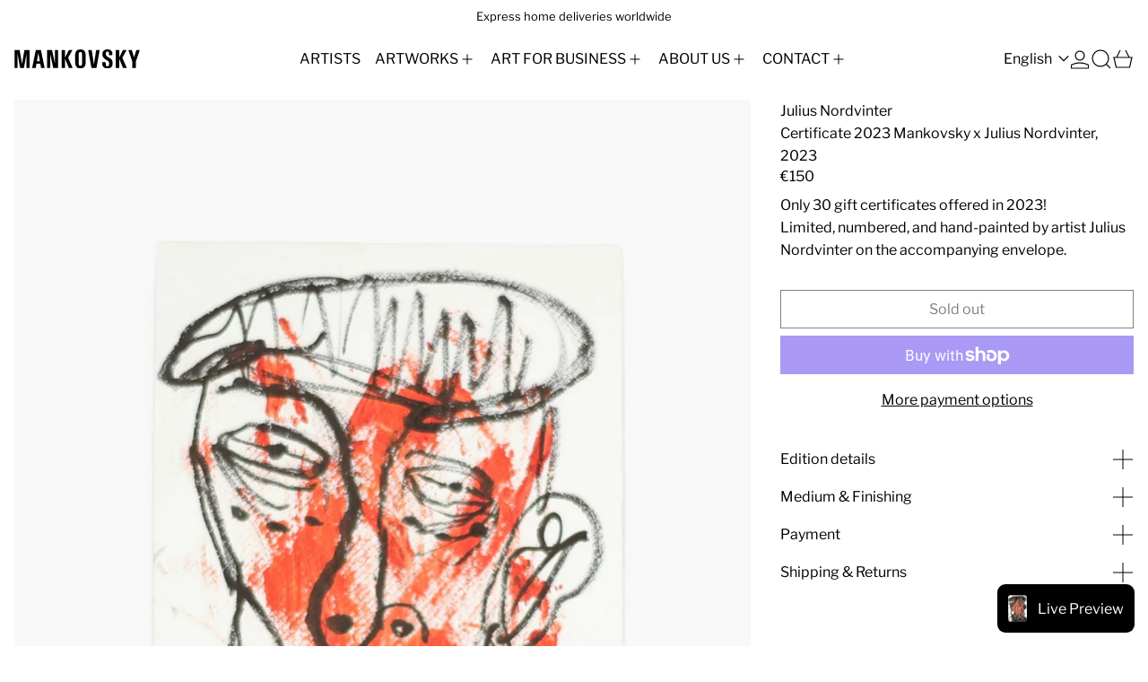

--- FILE ---
content_type: image/svg+xml
request_url: https://mankovskygallery.com/cdn/shop/files/mankovsky_logo_primary.svg?v=1721030937&width=140
body_size: 447
content:
<svg xmlns="http://www.w3.org/2000/svg" fill="none" viewBox="0 0 997 147" height="147" width="997">
<g clip-path="url(#clip0_3409_1636)">
<rect fill="white" height="147" width="997"></rect>
<path fill="black" d="M932.508 4.40234L950.77 61.4336L968.934 4.40234H996.57L964.539 93.7578V142H936.902V93.7578L904.871 4.40234H932.508Z"></path>
<path fill="black" d="M805.457 142V4.40234H833.094V62.4102L862.879 4.40234H891.688L857.117 64.5586L892.859 142H862.488L833.094 72.1758V142H805.457Z"></path>
<path fill="black" d="M738.855 0.398438C751.095 0.398438 760.796 3.29557 767.957 9.08984C775.118 14.8841 778.699 22.7292 778.699 32.625V43.9531H751.062V32.625C751.062 26.8958 750.118 22.7617 748.23 20.2227C746.342 17.6836 743.217 16.4141 738.855 16.4141C734.689 16.4141 731.661 17.7161 729.773 20.3203C727.885 22.8594 726.941 26.9609 726.941 32.625V37.4102C726.941 45.418 730.457 51.4727 737.488 55.5742L760.242 68.5625C773.458 76.0495 780.066 87.0521 780.066 101.57V110.945C780.066 122.273 776.518 130.965 769.422 137.02C762.326 143.009 752.137 146.004 738.855 146.004C725.77 146.004 715.646 142.749 708.484 136.238C701.388 129.728 697.84 120.451 697.84 108.406V97.5664H725.477V108.406C725.477 116.023 726.518 121.525 728.602 124.91C730.685 128.296 734.103 129.988 738.855 129.988C743.934 129.988 747.449 128.589 749.402 125.789C751.421 122.924 752.43 117.977 752.43 110.945V104.598C752.43 97.5013 749.044 92.0326 742.273 88.1914L723.719 77.5469C715.971 73.1198 709.949 67.7487 705.652 61.4336C701.421 55.1185 699.305 48.4128 699.305 41.3164V32.625C699.305 23.1849 702.951 15.4701 710.242 9.48047C717.599 3.42578 727.137 0.398438 738.855 0.398438Z"></path>
<path fill="black" d="M586.121 4.40234H614.148L631.922 115.828L649.793 4.40234H677.723L651.941 142H612L586.121 4.40234Z"></path>
<path fill="black" d="M524.402 0.398438C552.137 0.398438 566.004 15.1771 566.004 44.7344V101.57C566.004 131.193 552.137 146.004 524.402 146.004C496.668 146.004 482.801 131.193 482.801 101.57V44.7344C482.801 15.1771 496.668 0.398438 524.402 0.398438ZM524.402 20.0273C519.389 20.0273 515.809 21.9479 513.66 25.7891C511.512 29.6302 510.438 35.9453 510.438 44.7344V101.57C510.438 110.359 511.512 116.707 513.66 120.613C515.809 124.454 519.389 126.375 524.402 126.375C529.415 126.375 532.996 124.454 535.145 120.613C537.293 116.707 538.367 110.359 538.367 101.57V44.7344C538.367 35.9453 537.293 29.6302 535.145 25.7891C532.996 21.9479 529.415 20.0273 524.402 20.0273Z"></path>
<path fill="black" d="M375.379 142V4.40234H403.016V62.4102L432.801 4.40234H461.609L427.039 64.5586L462.781 142H432.41L403.016 72.1758V142H375.379Z"></path>
<path fill="black" d="M260.535 142V4.40234H299.305L322.156 106.355V4.40234H347.352V142H308.582L285.73 39.9492V142H260.535Z"></path>
<path fill="black" d="M141.199 142L170.887 4.40234H210.828L240.418 142H212L206.238 110.848H175.477L169.617 142H141.199ZM179.09 91.2188H202.625L190.809 26.5703L179.09 91.2188Z"></path>
<path fill="black" d="M0.964844 142V4.40234H41.5898L61.0234 111.043L80.3594 4.40234H120.984V142H96.9609V30.5742L76.5508 142H45.3984L24.9883 30.5742V142H0.964844Z"></path>
</g>
<defs>
<clipPath id="clip0_3409_1636">
<rect fill="white" height="147" width="997"></rect>
</clipPath>
</defs>
</svg>


--- FILE ---
content_type: text/javascript; charset=utf-8
request_url: https://app.pictureit.co/js/load.js?shopify_shop_id=53297348769
body_size: 123547
content:
!function(t){var e={};function r(n){if(e[n])return e[n].exports;var i=e[n]={i:n,l:!1,exports:{}};return t[n].call(i.exports,i,i.exports,r),i.l=!0,i.exports}r.m=t,r.c=e,r.d=function(t,e,n){r.o(t,e)||Object.defineProperty(t,e,{enumerable:!0,get:n})},r.r=function(t){"undefined"!=typeof Symbol&&Symbol.toStringTag&&Object.defineProperty(t,Symbol.toStringTag,{value:"Module"}),Object.defineProperty(t,"__esModule",{value:!0})},r.t=function(t,e){if(1&e&&(t=r(t)),8&e)return t;if(4&e&&"object"==typeof t&&t&&t.__esModule)return t;var n=Object.create(null);if(r.r(n),Object.defineProperty(n,"default",{enumerable:!0,value:t}),2&e&&"string"!=typeof t)for(var i in t)r.d(n,i,function(e){return t[e]}.bind(null,i));return n},r.n=function(t){var e=t&&t.__esModule?function(){return t.default}:function(){return t};return r.d(e,"a",e),e},r.o=function(t,e){return Object.prototype.hasOwnProperty.call(t,e)},r.p="",r(r.s=652)}([function(t,e,r){"use strict";var n=r(3),i=r(26).f,o=r(28),a=r(17),c=r(149),s=r(85),u=r(101);t.exports=function(t,e){var r,f,l,p,d,h=t.target,v=t.global,g=t.stat;if(r=v?n:g?n[h]||c(h,{}):n[h]&&n[h].prototype)for(f in e){if(p=e[f],l=t.dontCallGetSet?(d=i(r,f))&&d.value:r[f],!u(v?f:h+(g?".":"#")+f,t.forced)&&void 0!==l){if(typeof p==typeof l)continue;s(p,l)}(t.sham||l&&l.sham)&&o(p,"sham",!0),a(r,f,p,t)}}},function(t,e,r){"use strict";t.exports=function(t){try{return!!t()}catch(t){return!0}}},function(t,e,r){"use strict";var n=r(98),i=Function.prototype,o=i.call,a=n&&i.bind.bind(o,o);t.exports=n?a:function(t){return function(){return o.apply(t,arguments)}}},function(t,e,r){"use strict";(function(e){var r=function(t){return t&&t.Math===Math&&t};t.exports=r("object"==typeof globalThis&&globalThis)||r("object"==typeof window&&window)||r("object"==typeof self&&self)||r("object"==typeof e&&e)||r("object"==typeof this&&this)||function(){return this}()||Function("return this")()}).call(this,r(97))},function(t,e,r){"use strict";var n=r(98),i=Function.prototype.call;t.exports=n?i.bind(i):function(){return i.apply(i,arguments)}},function(t,e,r){"use strict";var n=r(7),i=String,o=TypeError;t.exports=function(t){if(n(t))return t;throw new o(i(t)+" is not an object")}},function(t,e,r){"use strict";var n=r(1);t.exports=!n((function(){return 7!==Object.defineProperty({},1,{get:function(){return 7}})[1]}))},function(t,e,r){"use strict";var n=r(13);t.exports=function(t){return"object"==typeof t?null!==t:n(t)}},function(t,e,r){"use strict";var n=r(3),i=r(82),o=r(12),a=r(83),c=r(81),s=r(186),u=n.Symbol,f=i("wks"),l=s?u.for||u:u&&u.withoutSetter||a;t.exports=function(t){return o(f,t)||(f[t]=c&&o(u,t)?u[t]:l("Symbol."+t)),f[t]}},function(t,e,r){"use strict";var n=r(41),i=String;t.exports=function(t){if("Symbol"===n(t))throw new TypeError("Cannot convert a Symbol value to a string");return i(t)}},function(t,e,r){"use strict";var n=r(3),i=r(13),o=function(t){return i(t)?t:void 0};t.exports=function(t,e){return arguments.length<2?o(n[t]):n[t]&&n[t][e]}},function(t,e,r){"use strict";var n=r(13),i=r(66),o=TypeError;t.exports=function(t){if(n(t))return t;throw new o(i(t)+" is not a function")}},function(t,e,r){"use strict";var n=r(2),i=r(15),o=n({}.hasOwnProperty);t.exports=Object.hasOwn||function(t,e){return o(i(t),e)}},function(t,e,r){"use strict";var n="object"==typeof document&&document.all;t.exports=void 0===n&&void 0!==n?function(t){return"function"==typeof t||t===n}:function(t){return"function"==typeof t}},function(t,e,r){"use strict";var n,i,o,a=r(128),c=r(6),s=r(3),u=r(13),f=r(7),l=r(12),p=r(41),d=r(66),h=r(28),v=r(17),g=r(23),m=r(35),y=r(36),b=r(50),w=r(8),x=r(83),_=r(21),S=_.enforce,A=_.get,E=s.Int8Array,O=E&&E.prototype,k=s.Uint8ClampedArray,T=k&&k.prototype,C=E&&y(E),I=O&&y(O),R=Object.prototype,M=s.TypeError,P=w("toStringTag"),j=x("TYPED_ARRAY_TAG"),$=a&&!!b&&"Opera"!==p(s.opera),L=!1,N={Int8Array:1,Uint8Array:1,Uint8ClampedArray:1,Int16Array:2,Uint16Array:2,Int32Array:4,Uint32Array:4,Float32Array:4,Float64Array:8},D={BigInt64Array:8,BigUint64Array:8},F=function(t){var e=y(t);if(f(e)){var r=A(e);return r&&l(r,"TypedArrayConstructor")?r.TypedArrayConstructor:F(e)}},U=function(t){if(!f(t))return!1;var e=p(t);return l(N,e)||l(D,e)};for(n in N)(o=(i=s[n])&&i.prototype)?S(o).TypedArrayConstructor=i:$=!1;for(n in D)(o=(i=s[n])&&i.prototype)&&(S(o).TypedArrayConstructor=i);if((!$||!u(C)||C===Function.prototype)&&(C=function(){throw new M("Incorrect invocation")},$))for(n in N)s[n]&&b(s[n],C);if((!$||!I||I===R)&&(I=C.prototype,$))for(n in N)s[n]&&b(s[n].prototype,I);if($&&y(T)!==I&&b(T,I),c&&!l(I,P))for(n in L=!0,g(I,P,{configurable:!0,get:function(){return f(this)?this[j]:void 0}}),N)s[n]&&h(s[n],j,n);t.exports={NATIVE_ARRAY_BUFFER_VIEWS:$,TYPED_ARRAY_TAG:L&&j,aTypedArray:function(t){if(U(t))return t;throw new M("Target is not a typed array")},aTypedArrayConstructor:function(t){if(u(t)&&(!b||m(C,t)))return t;throw new M(d(t)+" is not a typed array constructor")},exportTypedArrayMethod:function(t,e,r,n){if(c){if(r)for(var i in N){var o=s[i];if(o&&l(o.prototype,t))try{delete o.prototype[t]}catch(r){try{o.prototype[t]=e}catch(t){}}}I[t]&&!r||v(I,t,r?e:$&&O[t]||e,n)}},exportTypedArrayStaticMethod:function(t,e,r){var n,i;if(c){if(b){if(r)for(n in N)if((i=s[n])&&l(i,t))try{delete i[t]}catch(t){}if(C[t]&&!r)return;try{return v(C,t,r?e:$&&C[t]||e)}catch(t){}}for(n in N)!(i=s[n])||i[t]&&!r||v(i,t,e)}},getTypedArrayConstructor:F,isView:function(t){if(!f(t))return!1;var e=p(t);return"DataView"===e||l(N,e)||l(D,e)},isTypedArray:U,TypedArray:C,TypedArrayPrototype:I}},function(t,e,r){"use strict";var n=r(20),i=Object;t.exports=function(t){return i(n(t))}},function(t,e,r){"use strict";t.exports=!1},function(t,e,r){"use strict";var n=r(13),i=r(19),o=r(150),a=r(149);t.exports=function(t,e,r,c){c||(c={});var s=c.enumerable,u=void 0!==c.name?c.name:e;if(n(r)&&o(r,u,c),c.global)s?t[e]=r:a(e,r);else{try{c.unsafe?t[e]&&(s=!0):delete t[e]}catch(t){}s?t[e]=r:i.f(t,e,{value:r,enumerable:!1,configurable:!c.nonConfigurable,writable:!c.nonWritable})}return t}},function(t,e,r){"use strict";var n=r(40);t.exports=function(t){return n(t.length)}},function(t,e,r){"use strict";var n=r(6),i=r(188),o=r(189),a=r(5),c=r(63),s=TypeError,u=Object.defineProperty,f=Object.getOwnPropertyDescriptor;e.f=n?o?function(t,e,r){if(a(t),e=c(e),a(r),"function"==typeof t&&"prototype"===e&&"value"in r&&"writable"in r&&!r.writable){var n=f(t,e);n&&n.writable&&(t[e]=r.value,r={configurable:"configurable"in r?r.configurable:n.configurable,enumerable:"enumerable"in r?r.enumerable:n.enumerable,writable:!1})}return u(t,e,r)}:u:function(t,e,r){if(a(t),e=c(e),a(r),i)try{return u(t,e,r)}catch(t){}if("get"in r||"set"in r)throw new s("Accessors not supported");return"value"in r&&(t[e]=r.value),t}},function(t,e,r){"use strict";var n=r(56),i=TypeError;t.exports=function(t){if(n(t))throw new i("Can't call method on "+t);return t}},function(t,e,r){"use strict";var n,i,o,a=r(190),c=r(3),s=r(7),u=r(28),f=r(12),l=r(115),p=r(117),d=r(99),h=c.TypeError,v=c.WeakMap;if(a||l.state){var g=l.state||(l.state=new v);g.get=g.get,g.has=g.has,g.set=g.set,n=function(t,e){if(g.has(t))throw new h("Object already initialized");return e.facade=t,g.set(t,e),e},i=function(t){return g.get(t)||{}},o=function(t){return g.has(t)}}else{var m=p("state");d[m]=!0,n=function(t,e){if(f(t,m))throw new h("Object already initialized");return e.facade=t,u(t,m,e),e},i=function(t){return f(t,m)?t[m]:{}},o=function(t){return f(t,m)}}t.exports={set:n,get:i,has:o,enforce:function(t){return o(t)?i(t):n(t,{})},getterFor:function(t){return function(e){var r;if(!s(e)||(r=i(e)).type!==t)throw new h("Incompatible receiver, "+t+" required");return r}}}},function(t,e,r){"use strict";var n=r(192);t.exports=function(t){var e=+t;return e!=e||0===e?0:n(e)}},function(t,e,r){"use strict";var n=r(150),i=r(19);t.exports=function(t,e,r){return r.get&&n(r.get,e,{getter:!0}),r.set&&n(r.set,e,{setter:!0}),i.f(t,e,r)}},function(t,e,r){"use strict";var n=r(42),i=r(4),o=r(5),a=r(66),c=r(160),s=r(18),u=r(35),f=r(87),l=r(71),p=r(31),d=TypeError,h=function(t,e){this.stopped=t,this.result=e},v=h.prototype;t.exports=function(t,e,r){var g,m,y,b,w,x,_,S=r&&r.that,A=!(!r||!r.AS_ENTRIES),E=!(!r||!r.IS_RECORD),O=!(!r||!r.IS_ITERATOR),k=!(!r||!r.INTERRUPTED),T=n(e,S),C=function(t){return g&&p(g,"normal"),new h(!0,t)},I=function(t){return A?(o(t),k?T(t[0],t[1],C):T(t[0],t[1])):k?T(t,C):T(t)};if(E)g=t.iterator;else if(O)g=t;else{if(!(m=l(t)))throw new d(a(t)+" is not iterable");if(c(m)){for(y=0,b=s(t);b>y;y++)if((w=I(t[y]))&&u(v,w))return w;return new h(!1)}g=f(t,m)}for(x=E?t.next:g.next;!(_=i(x,g)).done;){try{w=I(_.value)}catch(t){p(g,"throw",t)}if("object"==typeof w&&w&&u(v,w))return w}return new h(!1)}},function(t,e,r){"use strict";var n=r(80),i=r(20);t.exports=function(t){return n(i(t))}},function(t,e,r){"use strict";var n=r(6),i=r(4),o=r(113),a=r(39),c=r(25),s=r(63),u=r(12),f=r(188),l=Object.getOwnPropertyDescriptor;e.f=n?l:function(t,e){if(t=c(t),e=s(e),f)try{return l(t,e)}catch(t){}if(u(t,e))return a(!i(o.f,t,e),t[e])}},function(t,e,r){"use strict";var n=r(11),i=r(56);t.exports=function(t,e){var r=t[e];return i(r)?void 0:n(r)}},function(t,e,r){"use strict";var n=r(6),i=r(19),o=r(39);t.exports=n?function(t,e,r){return i.f(t,e,o(1,r))}:function(t,e,r){return t[e]=r,t}},function(t,e,r){"use strict";var n,i=r(5),o=r(155),a=r(153),c=r(99),s=r(193),u=r(116),f=r(117),l=f("IE_PROTO"),p=function(){},d=function(t){return"<script>"+t+"<\/script>"},h=function(t){t.write(d("")),t.close();var e=t.parentWindow.Object;return t=null,e},v=function(){try{n=new ActiveXObject("htmlfile")}catch(t){}var t,e;v="undefined"!=typeof document?document.domain&&n?h(n):((e=u("iframe")).style.display="none",s.appendChild(e),e.src=String("javascript:"),(t=e.contentWindow.document).open(),t.write(d("document.F=Object")),t.close(),t.F):h(n);for(var r=a.length;r--;)delete v.prototype[a[r]];return v()};c[l]=!0,t.exports=Object.create||function(t,e){var r;return null!==t?(p.prototype=i(t),r=new p,p.prototype=null,r[l]=t):r=v(),void 0===e?r:o.f(r,e)}},function(t,e,r){"use strict";var n=r(42),i=r(2),o=r(80),a=r(15),c=r(18),s=r(103),u=i([].push),f=function(t){var e=1===t,r=2===t,i=3===t,f=4===t,l=6===t,p=7===t,d=5===t||l;return function(h,v,g,m){for(var y,b,w=a(h),x=o(w),_=c(x),S=n(v,g),A=0,E=m||s,O=e?E(h,_):r||p?E(h,0):void 0;_>A;A++)if((d||A in x)&&(b=S(y=x[A],A,w),t))if(e)O[A]=b;else if(b)switch(t){case 3:return!0;case 5:return y;case 6:return A;case 2:u(O,y)}else switch(t){case 4:return!1;case 7:u(O,y)}return l?-1:i||f?f:O}};t.exports={forEach:f(0),map:f(1),filter:f(2),some:f(3),every:f(4),find:f(5),findIndex:f(6),filterReject:f(7)}},function(t,e,r){"use strict";var n=r(4),i=r(5),o=r(27);t.exports=function(t,e,r){var a,c;i(t);try{if(!(a=o(t,"return"))){if("throw"===e)throw r;return r}a=n(a,t)}catch(t){c=!0,a=t}if("throw"===e)throw r;if(c)throw a;return i(a),r}},function(t,e,r){"use strict";var n=r(2),i=n({}.toString),o=n("".slice);t.exports=function(t){return o(i(t),8,-1)}},function(t,e,r){"use strict";var n=r(119),i=r(12),o=r(194),a=r(19).f;t.exports=function(t){var e=n.Symbol||(n.Symbol={});i(e,t)||a(e,t,{value:o.f(t)})}},function(t,e,r){"use strict";t.exports=function(t){return{iterator:t,next:t.next,done:!1}}},function(t,e,r){"use strict";var n=r(2);t.exports=n({}.isPrototypeOf)},function(t,e,r){"use strict";var n=r(12),i=r(13),o=r(15),a=r(117),c=r(159),s=a("IE_PROTO"),u=Object,f=u.prototype;t.exports=c?u.getPrototypeOf:function(t){var e=o(t);if(n(e,s))return e[s];var r=e.constructor;return i(r)&&e instanceof r?r.prototype:e instanceof u?f:null}},function(t,e,r){"use strict";var n=r(19).f,i=r(12),o=r(8)("toStringTag");t.exports=function(t,e,r){t&&!r&&(t=t.prototype),t&&!i(t,o)&&n(t,o,{configurable:!0,value:e})}},function(t,e,r){"use strict";var n=r(8),i=r(29),o=r(19).f,a=n("unscopables"),c=Array.prototype;void 0===c[a]&&o(c,a,{configurable:!0,value:i(null)}),t.exports=function(t){c[a][t]=!0}},function(t,e,r){"use strict";t.exports=function(t,e){return{enumerable:!(1&t),configurable:!(2&t),writable:!(4&t),value:e}}},function(t,e,r){"use strict";var n=r(22),i=Math.min;t.exports=function(t){var e=n(t);return e>0?i(e,9007199254740991):0}},function(t,e,r){"use strict";var n=r(154),i=r(13),o=r(32),a=r(8)("toStringTag"),c=Object,s="Arguments"===o(function(){return arguments}());t.exports=n?o:function(t){var e,r,n;return void 0===t?"Undefined":null===t?"Null":"string"==typeof(r=function(t,e){try{return t[e]}catch(t){}}(e=c(t),a))?r:s?o(e):"Object"===(n=o(e))&&i(e.callee)?"Arguments":n}},function(t,e,r){"use strict";var n=r(68),i=r(11),o=r(98),a=n(n.bind);t.exports=function(t,e){return i(t),void 0===e?t:o?a(t,e):function(){return t.apply(e,arguments)}}},function(t,e,r){"use strict";var n=r(98),i=Function.prototype,o=i.apply,a=i.call;t.exports="object"==typeof Reflect&&Reflect.apply||(n?a.bind(o):function(){return a.apply(o,arguments)})},function(t,e,r){"use strict";var n=r(35),i=TypeError;t.exports=function(t,e){if(n(e,t))return t;throw new i("Incorrect invocation")}},function(t,e,r){"use strict";var n=r(2),i=r(20),o=r(9),a=/"/g,c=n("".replace);t.exports=function(t,e,r,n){var s=o(i(t)),u="<"+e;return""!==r&&(u+=" "+r+'="'+c(o(n),a,"&quot;")+'"'),u+">"+s+"</"+e+">"}},function(t,e,r){"use strict";var n=r(1);t.exports=function(t){return n((function(){var e=""[t]('"');return e!==e.toLowerCase()||e.split('"').length>3}))}},function(t,e,r){"use strict";var n=r(267),i=Object.prototype.toString;function o(t){return"[object Array]"===i.call(t)}function a(t){return void 0===t}function c(t){return null!==t&&"object"==typeof t}function s(t){return"[object Function]"===i.call(t)}function u(t,e){if(null!=t)if("object"!=typeof t&&(t=[t]),o(t))for(var r=0,n=t.length;r<n;r++)e.call(null,t[r],r,t);else for(var i in t)Object.prototype.hasOwnProperty.call(t,i)&&e.call(null,t[i],i,t)}t.exports={isArray:o,isArrayBuffer:function(t){return"[object ArrayBuffer]"===i.call(t)},isBuffer:function(t){return null!==t&&!a(t)&&null!==t.constructor&&!a(t.constructor)&&"function"==typeof t.constructor.isBuffer&&t.constructor.isBuffer(t)},isFormData:function(t){return"undefined"!=typeof FormData&&t instanceof FormData},isArrayBufferView:function(t){return"undefined"!=typeof ArrayBuffer&&ArrayBuffer.isView?ArrayBuffer.isView(t):t&&t.buffer&&t.buffer instanceof ArrayBuffer},isString:function(t){return"string"==typeof t},isNumber:function(t){return"number"==typeof t},isObject:c,isUndefined:a,isDate:function(t){return"[object Date]"===i.call(t)},isFile:function(t){return"[object File]"===i.call(t)},isBlob:function(t){return"[object Blob]"===i.call(t)},isFunction:s,isStream:function(t){return c(t)&&s(t.pipe)},isURLSearchParams:function(t){return"undefined"!=typeof URLSearchParams&&t instanceof URLSearchParams},isStandardBrowserEnv:function(){return("undefined"==typeof navigator||"ReactNative"!==navigator.product&&"NativeScript"!==navigator.product&&"NS"!==navigator.product)&&("undefined"!=typeof window&&"undefined"!=typeof document)},forEach:u,merge:function t(){var e={};function r(r,n){"object"==typeof e[n]&&"object"==typeof r?e[n]=t(e[n],r):e[n]=r}for(var n=0,i=arguments.length;n<i;n++)u(arguments[n],r);return e},deepMerge:function t(){var e={};function r(r,n){"object"==typeof e[n]&&"object"==typeof r?e[n]=t(e[n],r):e[n]="object"==typeof r?t({},r):r}for(var n=0,i=arguments.length;n<i;n++)u(arguments[n],r);return e},extend:function(t,e,r){return u(e,(function(e,i){t[i]=r&&"function"==typeof e?n(e,r):e})),t},trim:function(t){return t.replace(/^\s*/,"").replace(/\s*$/,"")}}},function(t,e,r){"use strict";var n=r(2);t.exports=n([].slice)},function(t,e,r){"use strict";var n=TypeError;t.exports=function(t,e){if(t<e)throw new n("Not enough arguments");return t}},function(t,e,r){"use strict";var n=r(120),i=r(7),o=r(20),a=r(199);t.exports=Object.setPrototypeOf||("__proto__"in{}?function(){var t,e=!1,r={};try{(t=n(Object.prototype,"__proto__","set"))(r,[]),e=r instanceof Array}catch(t){}return function(r,n){return o(r),a(n),i(r)?(e?t(r,n):r.__proto__=n,r):r}}():void 0)},function(t,e,r){"use strict";var n=r(2),i=Set.prototype;t.exports={Set:Set,add:n(i.add),has:n(i.has),remove:n(i.delete),proto:i}},function(t,e,r){"use strict";var n,i,o=r(3),a=r(53),c=o.process,s=o.Deno,u=c&&c.versions||s&&s.version,f=u&&u.v8;f&&(i=(n=f.split("."))[0]>0&&n[0]<4?1:+(n[0]+n[1])),!i&&a&&(!(n=a.match(/Edge\/(\d+)/))||n[1]>=74)&&(n=a.match(/Chrome\/(\d+)/))&&(i=+n[1]),t.exports=i},function(t,e,r){"use strict";var n=r(3).navigator,i=n&&n.userAgent;t.exports=i?String(i):""},function(t,e,r){"use strict";var n=r(6),i=r(19),o=r(39);t.exports=function(t,e,r){n?i.f(t,e,o(0,r)):t[e]=r}},function(t,e,r){"use strict";var n=r(3);t.exports=function(t,e){var r=n.Iterator,i=r&&r.prototype,o=i&&i[t],a=!1;if(o)try{o.call({next:function(){return{done:!0}},return:function(){a=!0}},-1)}catch(t){t instanceof e||(a=!1)}if(!a)return o}},function(t,e,r){"use strict";t.exports=function(t){return null==t}},function(t,e,r){"use strict";var n=r(22),i=Math.max,o=Math.min;t.exports=function(t,e){var r=n(t);return r<0?i(r+e,0):o(r,e)}},function(t,e,r){"use strict";var n=r(1);t.exports=function(t,e){var r=[][t];return!!r&&n((function(){r.call(null,e||function(){return 1},1)}))}},function(t,e,r){"use strict";var n=r(17);t.exports=function(t,e,r){for(var i in e)n(t,i,e[i],r);return t}},function(t,e,r){"use strict";var n=r(11),i=TypeError,o=function(t){var e,r;this.promise=new t((function(t,n){if(void 0!==e||void 0!==r)throw new i("Bad Promise constructor");e=t,r=n})),this.resolve=n(e),this.reject=n(r)};t.exports.f=function(t){return new o(t)}},function(t,e,r){"use strict";var n=r(0),i=r(3),o=r(4),a=r(6),c=r(183),s=r(14),u=r(127),f=r(44),l=r(39),p=r(28),d=r(173),h=r(40),v=r(129),g=r(254),m=r(552),y=r(63),b=r(12),w=r(41),x=r(7),_=r(65),S=r(29),A=r(35),E=r(50),O=r(67).f,k=r(255),T=r(30).forEach,C=r(90),I=r(23),R=r(19),M=r(26),P=r(106),j=r(21),$=r(70),L=j.get,N=j.set,D=j.enforce,F=R.f,U=M.f,B=i.RangeError,z=u.ArrayBuffer,H=z.prototype,V=u.DataView,q=s.NATIVE_ARRAY_BUFFER_VIEWS,W=s.TYPED_ARRAY_TAG,G=s.TypedArray,Y=s.TypedArrayPrototype,K=s.isTypedArray,J=function(t,e){I(t,e,{configurable:!0,get:function(){return L(this)[e]}})},X=function(t){var e;return A(H,t)||"ArrayBuffer"===(e=w(t))||"SharedArrayBuffer"===e},Z=function(t,e){return K(t)&&!_(e)&&e in t&&d(+e)&&e>=0},Q=function(t,e){return e=y(e),Z(t,e)?l(2,t[e]):U(t,e)},tt=function(t,e,r){return e=y(e),!(Z(t,e)&&x(r)&&b(r,"value"))||b(r,"get")||b(r,"set")||r.configurable||b(r,"writable")&&!r.writable||b(r,"enumerable")&&!r.enumerable?F(t,e,r):(t[e]=r.value,t)};a?(q||(M.f=Q,R.f=tt,J(Y,"buffer"),J(Y,"byteOffset"),J(Y,"byteLength"),J(Y,"length")),n({target:"Object",stat:!0,forced:!q},{getOwnPropertyDescriptor:Q,defineProperty:tt}),t.exports=function(t,e,r){var a=t.match(/\d+/)[0]/8,s=t+(r?"Clamped":"")+"Array",u="get"+t,l="set"+t,d=i[s],y=d,b=y&&y.prototype,w={},_=function(t,e){F(t,e,{get:function(){return function(t,e){var r=L(t);return r.view[u](e*a+r.byteOffset,!0)}(this,e)},set:function(t){return function(t,e,n){var i=L(t);i.view[l](e*a+i.byteOffset,r?m(n):n,!0)}(this,e,t)},enumerable:!0})};q?c&&(y=e((function(t,e,r,n){return f(t,b),$(x(e)?X(e)?void 0!==n?new d(e,g(r,a),n):void 0!==r?new d(e,g(r,a)):new d(e):K(e)?P(y,e):o(k,y,e):new d(v(e)),t,y)})),E&&E(y,G),T(O(d),(function(t){t in y||p(y,t,d[t])})),y.prototype=b):(y=e((function(t,e,r,n){f(t,b);var i,c,s,u=0,l=0;if(x(e)){if(!X(e))return K(e)?P(y,e):o(k,y,e);i=e,l=g(r,a);var p=e.byteLength;if(void 0===n){if(p%a)throw new B("Wrong length");if((c=p-l)<0)throw new B("Wrong length")}else if((c=h(n)*a)+l>p)throw new B("Wrong length");s=c/a}else s=v(e),i=new z(c=s*a);for(N(t,{buffer:i,byteOffset:l,byteLength:c,length:s,view:new V(i)});u<s;)_(t,u++)})),E&&E(y,G),b=y.prototype=S(Y)),b.constructor!==y&&p(b,"constructor",y),D(b).TypedArrayConstructor=y,W&&p(b,W,s);var A=y!==d;w[s]=y,n({global:!0,constructor:!0,forced:A,sham:!q},w),"BYTES_PER_ELEMENT"in y||p(y,"BYTES_PER_ELEMENT",a),"BYTES_PER_ELEMENT"in b||p(b,"BYTES_PER_ELEMENT",a),C(s)}):t.exports=function(){}},function(t,e,r){"use strict";(function(t){r.d(e,"b",(function(){return _}));var n=("undefined"!=typeof window?window:void 0!==t?t:{}).__VUE_DEVTOOLS_GLOBAL_HOOK__;function i(t,e){if(void 0===e&&(e=[]),null===t||"object"!=typeof t)return t;var r,n=(r=function(e){return e.original===t},e.filter(r)[0]);if(n)return n.copy;var o=Array.isArray(t)?[]:{};return e.push({original:t,copy:o}),Object.keys(t).forEach((function(r){o[r]=i(t[r],e)})),o}function o(t,e){Object.keys(t).forEach((function(r){return e(t[r],r)}))}function a(t){return null!==t&&"object"==typeof t}var c=function(t,e){this.runtime=e,this._children=Object.create(null),this._rawModule=t;var r=t.state;this.state=("function"==typeof r?r():r)||{}},s={namespaced:{configurable:!0}};s.namespaced.get=function(){return!!this._rawModule.namespaced},c.prototype.addChild=function(t,e){this._children[t]=e},c.prototype.removeChild=function(t){delete this._children[t]},c.prototype.getChild=function(t){return this._children[t]},c.prototype.hasChild=function(t){return t in this._children},c.prototype.update=function(t){this._rawModule.namespaced=t.namespaced,t.actions&&(this._rawModule.actions=t.actions),t.mutations&&(this._rawModule.mutations=t.mutations),t.getters&&(this._rawModule.getters=t.getters)},c.prototype.forEachChild=function(t){o(this._children,t)},c.prototype.forEachGetter=function(t){this._rawModule.getters&&o(this._rawModule.getters,t)},c.prototype.forEachAction=function(t){this._rawModule.actions&&o(this._rawModule.actions,t)},c.prototype.forEachMutation=function(t){this._rawModule.mutations&&o(this._rawModule.mutations,t)},Object.defineProperties(c.prototype,s);var u=function(t){this.register([],t,!1)};u.prototype.get=function(t){return t.reduce((function(t,e){return t.getChild(e)}),this.root)},u.prototype.getNamespace=function(t){var e=this.root;return t.reduce((function(t,r){return t+((e=e.getChild(r)).namespaced?r+"/":"")}),"")},u.prototype.update=function(t){!function t(e,r,n){0;if(r.update(n),n.modules)for(var i in n.modules){if(!r.getChild(i))return void 0;t(e.concat(i),r.getChild(i),n.modules[i])}}([],this.root,t)},u.prototype.register=function(t,e,r){var n=this;void 0===r&&(r=!0);var i=new c(e,r);0===t.length?this.root=i:this.get(t.slice(0,-1)).addChild(t[t.length-1],i);e.modules&&o(e.modules,(function(e,i){n.register(t.concat(i),e,r)}))},u.prototype.unregister=function(t){var e=this.get(t.slice(0,-1)),r=t[t.length-1],n=e.getChild(r);n&&n.runtime&&e.removeChild(r)},u.prototype.isRegistered=function(t){var e=this.get(t.slice(0,-1)),r=t[t.length-1];return!!e&&e.hasChild(r)};var f;var l=function(t){var e=this;void 0===t&&(t={}),!f&&"undefined"!=typeof window&&window.Vue&&b(window.Vue);var r=t.plugins;void 0===r&&(r=[]);var i=t.strict;void 0===i&&(i=!1),this._committing=!1,this._actions=Object.create(null),this._actionSubscribers=[],this._mutations=Object.create(null),this._wrappedGetters=Object.create(null),this._modules=new u(t),this._modulesNamespaceMap=Object.create(null),this._subscribers=[],this._watcherVM=new f,this._makeLocalGettersCache=Object.create(null);var o=this,a=this.dispatch,c=this.commit;this.dispatch=function(t,e){return a.call(o,t,e)},this.commit=function(t,e,r){return c.call(o,t,e,r)},this.strict=i;var s=this._modules.root.state;g(this,s,[],this._modules.root),v(this,s),r.forEach((function(t){return t(e)})),(void 0!==t.devtools?t.devtools:f.config.devtools)&&function(t){n&&(t._devtoolHook=n,n.emit("vuex:init",t),n.on("vuex:travel-to-state",(function(e){t.replaceState(e)})),t.subscribe((function(t,e){n.emit("vuex:mutation",t,e)}),{prepend:!0}),t.subscribeAction((function(t,e){n.emit("vuex:action",t,e)}),{prepend:!0}))}(this)},p={state:{configurable:!0}};function d(t,e,r){return e.indexOf(t)<0&&(r&&r.prepend?e.unshift(t):e.push(t)),function(){var r=e.indexOf(t);r>-1&&e.splice(r,1)}}function h(t,e){t._actions=Object.create(null),t._mutations=Object.create(null),t._wrappedGetters=Object.create(null),t._modulesNamespaceMap=Object.create(null);var r=t.state;g(t,r,[],t._modules.root,!0),v(t,r,e)}function v(t,e,r){var n=t._vm;t.getters={},t._makeLocalGettersCache=Object.create(null);var i=t._wrappedGetters,a={};o(i,(function(e,r){a[r]=function(t,e){return function(){return t(e)}}(e,t),Object.defineProperty(t.getters,r,{get:function(){return t._vm[r]},enumerable:!0})}));var c=f.config.silent;f.config.silent=!0,t._vm=new f({data:{$$state:e},computed:a}),f.config.silent=c,t.strict&&function(t){t._vm.$watch((function(){return this._data.$$state}),(function(){0}),{deep:!0,sync:!0})}(t),n&&(r&&t._withCommit((function(){n._data.$$state=null})),f.nextTick((function(){return n.$destroy()})))}function g(t,e,r,n,i){var o=!r.length,a=t._modules.getNamespace(r);if(n.namespaced&&(t._modulesNamespaceMap[a],t._modulesNamespaceMap[a]=n),!o&&!i){var c=m(e,r.slice(0,-1)),s=r[r.length-1];t._withCommit((function(){f.set(c,s,n.state)}))}var u=n.context=function(t,e,r){var n=""===e,i={dispatch:n?t.dispatch:function(r,n,i){var o=y(r,n,i),a=o.payload,c=o.options,s=o.type;return c&&c.root||(s=e+s),t.dispatch(s,a)},commit:n?t.commit:function(r,n,i){var o=y(r,n,i),a=o.payload,c=o.options,s=o.type;c&&c.root||(s=e+s),t.commit(s,a,c)}};return Object.defineProperties(i,{getters:{get:n?function(){return t.getters}:function(){return function(t,e){if(!t._makeLocalGettersCache[e]){var r={},n=e.length;Object.keys(t.getters).forEach((function(i){if(i.slice(0,n)===e){var o=i.slice(n);Object.defineProperty(r,o,{get:function(){return t.getters[i]},enumerable:!0})}})),t._makeLocalGettersCache[e]=r}return t._makeLocalGettersCache[e]}(t,e)}},state:{get:function(){return m(t.state,r)}}}),i}(t,a,r);n.forEachMutation((function(e,r){!function(t,e,r,n){(t._mutations[e]||(t._mutations[e]=[])).push((function(e){r.call(t,n.state,e)}))}(t,a+r,e,u)})),n.forEachAction((function(e,r){var n=e.root?r:a+r,i=e.handler||e;!function(t,e,r,n){(t._actions[e]||(t._actions[e]=[])).push((function(e){var i,o=r.call(t,{dispatch:n.dispatch,commit:n.commit,getters:n.getters,state:n.state,rootGetters:t.getters,rootState:t.state},e);return(i=o)&&"function"==typeof i.then||(o=Promise.resolve(o)),t._devtoolHook?o.catch((function(e){throw t._devtoolHook.emit("vuex:error",e),e})):o}))}(t,n,i,u)})),n.forEachGetter((function(e,r){!function(t,e,r,n){if(t._wrappedGetters[e])return void 0;t._wrappedGetters[e]=function(t){return r(n.state,n.getters,t.state,t.getters)}}(t,a+r,e,u)})),n.forEachChild((function(n,o){g(t,e,r.concat(o),n,i)}))}function m(t,e){return e.reduce((function(t,e){return t[e]}),t)}function y(t,e,r){return a(t)&&t.type&&(r=e,e=t,t=t.type),{type:t,payload:e,options:r}}function b(t){f&&t===f||
/*!
 * vuex v3.6.2
 * (c) 2021 Evan You
 * @license MIT
 */
function(t){if(Number(t.version.split(".")[0])>=2)t.mixin({beforeCreate:r});else{var e=t.prototype._init;t.prototype._init=function(t){void 0===t&&(t={}),t.init=t.init?[r].concat(t.init):r,e.call(this,t)}}function r(){var t=this.$options;t.store?this.$store="function"==typeof t.store?t.store():t.store:t.parent&&t.parent.$store&&(this.$store=t.parent.$store)}}(f=t)}p.state.get=function(){return this._vm._data.$$state},p.state.set=function(t){0},l.prototype.commit=function(t,e,r){var n=this,i=y(t,e,r),o=i.type,a=i.payload,c=(i.options,{type:o,payload:a}),s=this._mutations[o];s&&(this._withCommit((function(){s.forEach((function(t){t(a)}))})),this._subscribers.slice().forEach((function(t){return t(c,n.state)})))},l.prototype.dispatch=function(t,e){var r=this,n=y(t,e),i=n.type,o=n.payload,a={type:i,payload:o},c=this._actions[i];if(c){try{this._actionSubscribers.slice().filter((function(t){return t.before})).forEach((function(t){return t.before(a,r.state)}))}catch(t){0}var s=c.length>1?Promise.all(c.map((function(t){return t(o)}))):c[0](o);return new Promise((function(t,e){s.then((function(e){try{r._actionSubscribers.filter((function(t){return t.after})).forEach((function(t){return t.after(a,r.state)}))}catch(t){0}t(e)}),(function(t){try{r._actionSubscribers.filter((function(t){return t.error})).forEach((function(e){return e.error(a,r.state,t)}))}catch(t){0}e(t)}))}))}},l.prototype.subscribe=function(t,e){return d(t,this._subscribers,e)},l.prototype.subscribeAction=function(t,e){return d("function"==typeof t?{before:t}:t,this._actionSubscribers,e)},l.prototype.watch=function(t,e,r){var n=this;return this._watcherVM.$watch((function(){return t(n.state,n.getters)}),e,r)},l.prototype.replaceState=function(t){var e=this;this._withCommit((function(){e._vm._data.$$state=t}))},l.prototype.registerModule=function(t,e,r){void 0===r&&(r={}),"string"==typeof t&&(t=[t]),this._modules.register(t,e),g(this,this.state,t,this._modules.get(t),r.preserveState),v(this,this.state)},l.prototype.unregisterModule=function(t){var e=this;"string"==typeof t&&(t=[t]),this._modules.unregister(t),this._withCommit((function(){var r=m(e.state,t.slice(0,-1));f.delete(r,t[t.length-1])})),h(this)},l.prototype.hasModule=function(t){return"string"==typeof t&&(t=[t]),this._modules.isRegistered(t)},l.prototype.hotUpdate=function(t){this._modules.update(t),h(this,!0)},l.prototype._withCommit=function(t){var e=this._committing;this._committing=!0,t(),this._committing=e},Object.defineProperties(l.prototype,p);var w=E((function(t,e){var r={};return A(e).forEach((function(e){var n=e.key,i=e.val;r[n]=function(){var e=this.$store.state,r=this.$store.getters;if(t){var n=O(this.$store,"mapState",t);if(!n)return;e=n.context.state,r=n.context.getters}return"function"==typeof i?i.call(this,e,r):e[i]},r[n].vuex=!0})),r})),x=E((function(t,e){var r={};return A(e).forEach((function(e){var n=e.key,i=e.val;r[n]=function(){for(var e=[],r=arguments.length;r--;)e[r]=arguments[r];var n=this.$store.commit;if(t){var o=O(this.$store,"mapMutations",t);if(!o)return;n=o.context.commit}return"function"==typeof i?i.apply(this,[n].concat(e)):n.apply(this.$store,[i].concat(e))}})),r})),_=E((function(t,e){var r={};return A(e).forEach((function(e){var n=e.key,i=e.val;i=t+i,r[n]=function(){if(!t||O(this.$store,"mapGetters",t))return this.$store.getters[i]},r[n].vuex=!0})),r})),S=E((function(t,e){var r={};return A(e).forEach((function(e){var n=e.key,i=e.val;r[n]=function(){for(var e=[],r=arguments.length;r--;)e[r]=arguments[r];var n=this.$store.dispatch;if(t){var o=O(this.$store,"mapActions",t);if(!o)return;n=o.context.dispatch}return"function"==typeof i?i.apply(this,[n].concat(e)):n.apply(this.$store,[i].concat(e))}})),r}));function A(t){return function(t){return Array.isArray(t)||a(t)}(t)?Array.isArray(t)?t.map((function(t){return{key:t,val:t}})):Object.keys(t).map((function(e){return{key:e,val:t[e]}})):[]}function E(t){return function(e,r){return"string"!=typeof e?(r=e,e=""):"/"!==e.charAt(e.length-1)&&(e+="/"),t(e,r)}}function O(t,e,r){return t._modulesNamespaceMap[r]}function k(t,e,r){var n=r?t.groupCollapsed:t.group;try{n.call(t,e)}catch(r){t.log(e)}}function T(t){try{t.groupEnd()}catch(e){t.log("—— log end ——")}}function C(){var t=new Date;return" @ "+I(t.getHours(),2)+":"+I(t.getMinutes(),2)+":"+I(t.getSeconds(),2)+"."+I(t.getMilliseconds(),3)}function I(t,e){return r="0",n=e-t.toString().length,new Array(n+1).join(r)+t;var r,n}var R={Store:l,install:b,version:"3.6.2",mapState:w,mapMutations:x,mapGetters:_,mapActions:S,createNamespacedHelpers:function(t){return{mapState:w.bind(null,t),mapGetters:_.bind(null,t),mapMutations:x.bind(null,t),mapActions:S.bind(null,t)}},createLogger:function(t){void 0===t&&(t={});var e=t.collapsed;void 0===e&&(e=!0);var r=t.filter;void 0===r&&(r=function(t,e,r){return!0});var n=t.transformer;void 0===n&&(n=function(t){return t});var o=t.mutationTransformer;void 0===o&&(o=function(t){return t});var a=t.actionFilter;void 0===a&&(a=function(t,e){return!0});var c=t.actionTransformer;void 0===c&&(c=function(t){return t});var s=t.logMutations;void 0===s&&(s=!0);var u=t.logActions;void 0===u&&(u=!0);var f=t.logger;return void 0===f&&(f=console),function(t){var l=i(t.state);void 0!==f&&(s&&t.subscribe((function(t,a){var c=i(a);if(r(t,l,c)){var s=C(),u=o(t),p="mutation "+t.type+s;k(f,p,e),f.log("%c prev state","color: #9E9E9E; font-weight: bold",n(l)),f.log("%c mutation","color: #03A9F4; font-weight: bold",u),f.log("%c next state","color: #4CAF50; font-weight: bold",n(c)),T(f)}l=c})),u&&t.subscribeAction((function(t,r){if(a(t,r)){var n=C(),i=c(t),o="action "+t.type+n;k(f,o,e),f.log("%c action","color: #03A9F4; font-weight: bold",i),T(f)}})))}}};e.a=R}).call(this,r(97))},function(t,e,r){"use strict";var n=r(114),i=r(65);t.exports=function(t){var e=n(t,"string");return i(e)?e:e+""}},function(t,e,r){"use strict";var n=r(32);t.exports=Array.isArray||function(t){return"Array"===n(t)}},function(t,e,r){"use strict";var n=r(10),i=r(13),o=r(35),a=r(186),c=Object;t.exports=a?function(t){return"symbol"==typeof t}:function(t){var e=n("Symbol");return i(e)&&o(e.prototype,c(t))}},function(t,e,r){"use strict";var n=String;t.exports=function(t){try{return n(t)}catch(t){return"Object"}}},function(t,e,r){"use strict";var n=r(191),i=r(153).concat("length","prototype");e.f=Object.getOwnPropertyNames||function(t){return n(t,i)}},function(t,e,r){"use strict";var n=r(32),i=r(2);t.exports=function(t){if("Function"===n(t))return i(t)}},function(t,e,r){"use strict";var n=r(2),i=r(1),o=r(13),a=r(41),c=r(10),s=r(151),u=function(){},f=c("Reflect","construct"),l=/^\s*(?:class|function)\b/,p=n(l.exec),d=!l.test(u),h=function(t){if(!o(t))return!1;try{return f(u,[],t),!0}catch(t){return!1}},v=function(t){if(!o(t))return!1;switch(a(t)){case"AsyncFunction":case"GeneratorFunction":case"AsyncGeneratorFunction":return!1}try{return d||!!p(l,s(t))}catch(t){return!0}};v.sham=!0,t.exports=!f||i((function(){var t;return h(h.call)||!h(Object)||!h((function(){t=!0}))||t}))?v:h},function(t,e,r){"use strict";var n=r(13),i=r(7),o=r(50);t.exports=function(t,e,r){var a,c;return o&&n(a=e.constructor)&&a!==r&&i(c=a.prototype)&&c!==r.prototype&&o(t,c),t}},function(t,e,r){"use strict";var n=r(41),i=r(27),o=r(56),a=r(104),c=r(8)("iterator");t.exports=function(t){if(!o(t))return i(t,c)||i(t,"@@iterator")||a[n(t)]}},function(t,e,r){"use strict";var n=TypeError;t.exports=function(t){if(t>9007199254740991)throw n("Maximum allowed index exceeded");return t}},function(t,e,r){"use strict";t.exports=function(t,e){return{value:t,done:e}}},function(t,e,r){"use strict";var n=r(0),i=r(2),o=r(99),a=r(7),c=r(12),s=r(19).f,u=r(67),f=r(156),l=r(171),p=r(83),d=r(92),h=!1,v=p("meta"),g=0,m=function(t){s(t,v,{value:{objectID:"O"+g++,weakData:{}}})},y=t.exports={enable:function(){y.enable=function(){},h=!0;var t=u.f,e=i([].splice),r={};r[v]=1,t(r).length&&(u.f=function(r){for(var n=t(r),i=0,o=n.length;i<o;i++)if(n[i]===v){e(n,i,1);break}return n},n({target:"Object",stat:!0,forced:!0},{getOwnPropertyNames:f.f}))},fastKey:function(t,e){if(!a(t))return"symbol"==typeof t?t:("string"==typeof t?"S":"P")+t;if(!c(t,v)){if(!l(t))return"F";if(!e)return"E";m(t)}return t[v].objectID},getWeakData:function(t,e){if(!c(t,v)){if(!l(t))return!0;if(!e)return!1;m(t)}return t[v].weakData},onFreeze:function(t){return d&&h&&l(t)&&!c(t,v)&&m(t),t}};o[v]=!0},function(t,e,r){"use strict";var n=r(4),i=r(12),o=r(35),a=r(245),c=r(175),s=RegExp.prototype;t.exports=a.correct?function(t){return t.flags}:function(t){return a.correct||!o(s,t)||i(t,"flags")?t.flags:n(c,t)}},function(t,e,r){"use strict";var n=r(51).has;t.exports=function(t){return n(t),t}},function(t,e,r){"use strict";var n=r(4);t.exports=function(t,e,r){for(var i,o,a=r?t:t.iterator,c=t.next;!(i=n(c,a)).done;)if(void 0!==(o=e(i.value)))return o}},function(t,e,r){"use strict";var n=r(11),i=r(5),o=r(4),a=r(22),c=r(34),s=RangeError,u=TypeError,f=Math.max,l=function(t,e){this.set=t,this.size=f(e,0),this.has=n(t.has),this.keys=n(t.keys)};l.prototype={getIterator:function(){return c(i(o(this.keys,this.set)))},includes:function(t){return o(this.has,this.set,t)}},t.exports=function(t){i(t);var e=+t.size;if(e!=e)throw new u("Invalid size");var r=a(e);if(r<0)throw new s("Invalid size");return new l(t,r)}},function(t,e,r){"use strict";var n=r(10),i=function(t){return{size:t,has:function(){return!1},keys:function(){return{next:function(){return{done:!0}}}}}},o=function(t){return{size:t,has:function(){return!0},keys:function(){throw new Error("e")}}};t.exports=function(t,e){var r=n("Set");try{(new r)[t](i(0));try{return(new r)[t](i(-1)),!1}catch(n){if(!e)return!0;try{return(new r)[t](o(-1/0)),!1}catch(n){var a=new r;return a.add(1),a.add(2),e(a[t](o(1/0)))}}}catch(t){return!1}}},function(t,e,r){"use strict";var n=r(2),i=r(1),o=r(32),a=Object,c=n("".split);t.exports=i((function(){return!a("z").propertyIsEnumerable(0)}))?function(t){return"String"===o(t)?c(t,""):a(t)}:a},function(t,e,r){"use strict";var n=r(52),i=r(1),o=r(3).String;t.exports=!!Object.getOwnPropertySymbols&&!i((function(){var t=Symbol("symbol detection");return!o(t)||!(Object(t)instanceof Symbol)||!Symbol.sham&&n&&n<41}))},function(t,e,r){"use strict";var n=r(115);t.exports=function(t,e){return n[t]||(n[t]=e||{})}},function(t,e,r){"use strict";var n=r(2),i=0,o=Math.random(),a=n(1.1.toString);t.exports=function(t){return"Symbol("+(void 0===t?"":t)+")_"+a(++i+o,36)}},function(t,e,r){"use strict";var n=r(6),i=r(12),o=Function.prototype,a=n&&Object.getOwnPropertyDescriptor,c=i(o,"name"),s=c&&"something"===function(){}.name,u=c&&(!n||n&&a(o,"name").configurable);t.exports={EXISTS:c,PROPER:s,CONFIGURABLE:u}},function(t,e,r){"use strict";var n=r(12),i=r(152),o=r(26),a=r(19);t.exports=function(t,e,r){for(var c=i(e),s=a.f,u=o.f,f=0;f<c.length;f++){var l=c[f];n(t,l)||r&&n(r,l)||s(t,l,u(e,l))}}},function(t,e,r){"use strict";var n=r(9);t.exports=function(t,e){return void 0===t?arguments.length<2?"":e:n(t)}},function(t,e,r){"use strict";var n=r(4),i=r(11),o=r(5),a=r(66),c=r(71),s=TypeError;t.exports=function(t,e){var r=arguments.length<2?c(t):e;if(i(r))return o(n(r,t));throw new s(a(t)+" is not iterable")}},function(t,e,r){"use strict";var n,i,o,a=r(1),c=r(13),s=r(7),u=r(29),f=r(36),l=r(17),p=r(8),d=r(16),h=p("iterator"),v=!1;[].keys&&("next"in(o=[].keys())?(i=f(f(o)))!==Object.prototype&&(n=i):v=!0),!s(n)||a((function(){var t={};return n[h].call(t)!==t}))?n={}:d&&(n=u(n)),c(n[h])||l(n,h,(function(){return this})),t.exports={IteratorPrototype:n,BUGGY_SAFARI_ITERATORS:v}},function(t,e,r){"use strict";var n=r(126);t.exports="NODE"===n},function(t,e,r){"use strict";var n=r(10),i=r(23),o=r(8),a=r(6),c=o("species");t.exports=function(t){var e=n(t);a&&e&&!e[c]&&i(e,c,{configurable:!0,get:function(){return this}})}},function(t,e,r){"use strict";var n=r(4),i=r(29),o=r(28),a=r(59),c=r(8),s=r(21),u=r(27),f=r(88).IteratorPrototype,l=r(73),p=r(31),d=r(375),h=c("toStringTag"),v=s.set,g=function(t){var e=s.getterFor(t?"WrapForValidIterator":"IteratorHelper");return a(i(f),{next:function(){var r=e(this);if(t)return r.nextHandler();if(r.done)return l(void 0,!0);try{var n=r.nextHandler();return r.returnHandlerResult?n:l(n,r.done)}catch(t){throw r.done=!0,t}},return:function(){var r=e(this),i=r.iterator;if(r.done=!0,t){var o=u(i,"return");return o?n(o,i):l(void 0,!0)}if(r.inner)try{p(r.inner.iterator,"normal")}catch(t){return p(i,"throw",t)}if(r.openIters)try{d(r.openIters,"normal")}catch(t){return p(i,"throw",t)}return i&&p(i,"normal"),l(void 0,!0)}})},m=g(!0),y=g(!1);o(y,h,"Iterator Helper"),t.exports=function(t,e,r){var n=function(n,i){i?(i.iterator=n.iterator,i.next=n.next):i=n,i.type=e?"WrapForValidIterator":"IteratorHelper",i.returnHandlerResult=!!r,i.nextHandler=t,i.counter=0,i.done=!1,v(this,i)};return n.prototype=e?m:y,n}},function(t,e,r){"use strict";var n=r(1);t.exports=!n((function(){return Object.isExtensible(Object.preventExtensions({}))}))},function(t,e,r){"use strict";var n=r(2),i=r(20),o=r(9),a=r(108),c=n("".replace),s=RegExp("^["+a+"]+"),u=RegExp("(^|[^"+a+"])["+a+"]+$"),f=function(t){return function(e){var r=o(i(e));return 1&t&&(r=c(r,s,"")),2&t&&(r=c(r,u,"$1")),r}};t.exports={start:f(1),end:f(2),trim:f(3)}},function(t,e,r){"use strict";t.exports=function(t){try{return{error:!1,value:t()}}catch(t){return{error:!0,value:t}}}},function(t,e,r){"use strict";var n=r(3);t.exports=n.Promise},function(t,e,r){"use strict";var n=r(2),i=r(77),o=r(51),a=o.Set,c=o.proto,s=n(c.forEach),u=n(c.keys),f=u(new a).next;t.exports=function(t,e,r){return r?i({iterator:u(t),next:f},e):s(t,e)}},function(t,e){var r;r=function(){return this}();try{r=r||new Function("return this")()}catch(t){"object"==typeof window&&(r=window)}t.exports=r},function(t,e,r){"use strict";var n=r(1);t.exports=!n((function(){var t=function(){}.bind();return"function"!=typeof t||t.hasOwnProperty("prototype")}))},function(t,e,r){"use strict";t.exports={}},function(t,e,r){"use strict";var n=r(25),i=r(57),o=r(18),a=function(t){return function(e,r,a){var c=n(e),s=o(c);if(0===s)return!t&&-1;var u,f=i(a,s);if(t&&r!=r){for(;s>f;)if((u=c[f++])!=u)return!0}else for(;s>f;f++)if((t||f in c)&&c[f]===r)return t||f||0;return!t&&-1}};t.exports={includes:a(!0),indexOf:a(!1)}},function(t,e,r){"use strict";var n=r(1),i=r(13),o=/#|\.prototype\./,a=function(t,e){var r=s[c(t)];return r===f||r!==u&&(i(e)?n(e):!!e)},c=a.normalize=function(t){return String(t).replace(o,".").toLowerCase()},s=a.data={},u=a.NATIVE="N",f=a.POLYFILL="P";t.exports=a},function(t,e,r){"use strict";var n=r(191),i=r(153);t.exports=Object.keys||function(t){return n(t,i)}},function(t,e,r){"use strict";var n=r(279);t.exports=function(t,e){return new(n(t))(0===e?0:e)}},function(t,e,r){"use strict";t.exports={}},function(t,e,r){"use strict";var n=r(1),i=r(8),o=r(52),a=i("species");t.exports=function(t){return o>=51||!n((function(){var e=[];return(e.constructor={})[a]=function(){return{foo:1}},1!==e[t](Boolean).foo}))}},function(t,e,r){"use strict";var n=r(18);t.exports=function(t,e,r){for(var i=0,o=arguments.length>2?r:n(e),a=new t(o);o>i;)a[i]=e[i++];return a}},function(t,e,r){"use strict";var n=r(219),i=TypeError;t.exports=function(t){if(n(t))throw new i("ArrayBuffer is detached");return t}},function(t,e,r){"use strict";t.exports="\t\n\v\f\r                　\u2028\u2029\ufeff"},function(t,e,r){"use strict";var n=r(3),i=r(95),o=r(13),a=r(101),c=r(151),s=r(8),u=r(126),f=r(16),l=r(52),p=i&&i.prototype,d=s("species"),h=!1,v=o(n.PromiseRejectionEvent),g=a("Promise",(function(){var t=c(i),e=t!==String(i);if(!e&&66===l)return!0;if(f&&(!p.catch||!p.finally))return!0;if(!l||l<51||!/native code/.test(t)){var r=new i((function(t){t(1)})),n=function(t){t((function(){}),(function(){}))};if((r.constructor={})[d]=n,!(h=r.then((function(){}))instanceof n))return!0}return!(e||"BROWSER"!==u&&"DENO"!==u||v)}));t.exports={CONSTRUCTOR:g,REJECTION_EVENT:v,SUBCLASSING:h}},function(t,e,r){"use strict";var n=r(120),i=r(51);t.exports=n(i.proto,"size","get")||function(t){return t.size}},function(t,e,r){"use strict";var n=r(4),i=r(5),o=r(13),a=r(32),c=r(178),s=TypeError;t.exports=function(t,e){var r=t.exec;if(o(r)){var u=n(r,t,e);return null!==u&&i(u),u}if("RegExp"===a(t))return n(c,t,e);throw new s("RegExp#exec called on incompatible receiver")}},function(t,e,r){"use strict";(function(t,n){r.d(e,"a",(function(){return Yr}));
/*!
 * Vue.js v2.7.16
 * (c) 2014-2023 Evan You
 * Released under the MIT License.
 */
var i=Object.freeze({}),o=Array.isArray;function a(t){return null==t}function c(t){return null!=t}function s(t){return!0===t}function u(t){return"string"==typeof t||"number"==typeof t||"symbol"==typeof t||"boolean"==typeof t}function f(t){return"function"==typeof t}function l(t){return null!==t&&"object"==typeof t}var p=Object.prototype.toString;function d(t){return"[object Object]"===p.call(t)}function h(t){return"[object RegExp]"===p.call(t)}function v(t){var e=parseFloat(String(t));return e>=0&&Math.floor(e)===e&&isFinite(t)}function g(t){return c(t)&&"function"==typeof t.then&&"function"==typeof t.catch}function m(t){return null==t?"":Array.isArray(t)||d(t)&&t.toString===p?JSON.stringify(t,y,2):String(t)}function y(t,e){return e&&e.__v_isRef?e.value:e}function b(t){var e=parseFloat(t);return isNaN(e)?t:e}function w(t,e){for(var r=Object.create(null),n=t.split(","),i=0;i<n.length;i++)r[n[i]]=!0;return e?function(t){return r[t.toLowerCase()]}:function(t){return r[t]}}var x=w("slot,component",!0),_=w("key,ref,slot,slot-scope,is");function S(t,e){var r=t.length;if(r){if(e===t[r-1])return void(t.length=r-1);var n=t.indexOf(e);if(n>-1)return t.splice(n,1)}}var A=Object.prototype.hasOwnProperty;function E(t,e){return A.call(t,e)}function O(t){var e=Object.create(null);return function(r){return e[r]||(e[r]=t(r))}}var k=/-(\w)/g,T=O((function(t){return t.replace(k,(function(t,e){return e?e.toUpperCase():""}))})),C=O((function(t){return t.charAt(0).toUpperCase()+t.slice(1)})),I=/\B([A-Z])/g,R=O((function(t){return t.replace(I,"-$1").toLowerCase()}));var M=Function.prototype.bind?function(t,e){return t.bind(e)}:function(t,e){function r(r){var n=arguments.length;return n?n>1?t.apply(e,arguments):t.call(e,r):t.call(e)}return r._length=t.length,r};function P(t,e){e=e||0;for(var r=t.length-e,n=new Array(r);r--;)n[r]=t[r+e];return n}function j(t,e){for(var r in e)t[r]=e[r];return t}function $(t){for(var e={},r=0;r<t.length;r++)t[r]&&j(e,t[r]);return e}function L(t,e,r){}var N=function(t,e,r){return!1},D=function(t){return t};function F(t,e){if(t===e)return!0;var r=l(t),n=l(e);if(!r||!n)return!r&&!n&&String(t)===String(e);try{var i=Array.isArray(t),o=Array.isArray(e);if(i&&o)return t.length===e.length&&t.every((function(t,r){return F(t,e[r])}));if(t instanceof Date&&e instanceof Date)return t.getTime()===e.getTime();if(i||o)return!1;var a=Object.keys(t),c=Object.keys(e);return a.length===c.length&&a.every((function(r){return F(t[r],e[r])}))}catch(t){return!1}}function U(t,e){for(var r=0;r<t.length;r++)if(F(t[r],e))return r;return-1}function B(t){var e=!1;return function(){e||(e=!0,t.apply(this,arguments))}}function z(t,e){return t===e?0===t&&1/t!=1/e:t==t||e==e}var H=["component","directive","filter"],V=["beforeCreate","created","beforeMount","mounted","beforeUpdate","updated","beforeDestroy","destroyed","activated","deactivated","errorCaptured","serverPrefetch","renderTracked","renderTriggered"],q={optionMergeStrategies:Object.create(null),silent:!1,productionTip:!1,devtools:!1,performance:!1,errorHandler:null,warnHandler:null,ignoredElements:[],keyCodes:Object.create(null),isReservedTag:N,isReservedAttr:N,isUnknownElement:N,getTagNamespace:L,parsePlatformTagName:D,mustUseProp:N,async:!0,_lifecycleHooks:V},W=/a-zA-Z\u00B7\u00C0-\u00D6\u00D8-\u00F6\u00F8-\u037D\u037F-\u1FFF\u200C-\u200D\u203F-\u2040\u2070-\u218F\u2C00-\u2FEF\u3001-\uD7FF\uF900-\uFDCF\uFDF0-\uFFFD/;function G(t){var e=(t+"").charCodeAt(0);return 36===e||95===e}function Y(t,e,r,n){Object.defineProperty(t,e,{value:r,enumerable:!!n,writable:!0,configurable:!0})}var K=new RegExp("[^".concat(W.source,".$_\\d]"));var J="__proto__"in{},X="undefined"!=typeof window,Z=X&&window.navigator.userAgent.toLowerCase(),Q=Z&&/msie|trident/.test(Z),tt=Z&&Z.indexOf("msie 9.0")>0,et=Z&&Z.indexOf("edge/")>0;Z&&Z.indexOf("android");var rt=Z&&/iphone|ipad|ipod|ios/.test(Z);Z&&/chrome\/\d+/.test(Z),Z&&/phantomjs/.test(Z);var nt,it=Z&&Z.match(/firefox\/(\d+)/),ot={}.watch,at=!1;if(X)try{var ct={};Object.defineProperty(ct,"passive",{get:function(){at=!0}}),window.addEventListener("test-passive",null,ct)}catch(t){}var st=function(){return void 0===nt&&(nt=!X&&void 0!==t&&(t.process&&"server"===t.process.env.VUE_ENV)),nt},ut=X&&window.__VUE_DEVTOOLS_GLOBAL_HOOK__;function ft(t){return"function"==typeof t&&/native code/.test(t.toString())}var lt,pt="undefined"!=typeof Symbol&&ft(Symbol)&&"undefined"!=typeof Reflect&&ft(Reflect.ownKeys);lt="undefined"!=typeof Set&&ft(Set)?Set:function(){function t(){this.set=Object.create(null)}return t.prototype.has=function(t){return!0===this.set[t]},t.prototype.add=function(t){this.set[t]=!0},t.prototype.clear=function(){this.set=Object.create(null)},t}();var dt=null;function ht(t){void 0===t&&(t=null),t||dt&&dt._scope.off(),dt=t,t&&t._scope.on()}var vt=function(){function t(t,e,r,n,i,o,a,c){this.tag=t,this.data=e,this.children=r,this.text=n,this.elm=i,this.ns=void 0,this.context=o,this.fnContext=void 0,this.fnOptions=void 0,this.fnScopeId=void 0,this.key=e&&e.key,this.componentOptions=a,this.componentInstance=void 0,this.parent=void 0,this.raw=!1,this.isStatic=!1,this.isRootInsert=!0,this.isComment=!1,this.isCloned=!1,this.isOnce=!1,this.asyncFactory=c,this.asyncMeta=void 0,this.isAsyncPlaceholder=!1}return Object.defineProperty(t.prototype,"child",{get:function(){return this.componentInstance},enumerable:!1,configurable:!0}),t}(),gt=function(t){void 0===t&&(t="");var e=new vt;return e.text=t,e.isComment=!0,e};function mt(t){return new vt(void 0,void 0,void 0,String(t))}function yt(t){var e=new vt(t.tag,t.data,t.children&&t.children.slice(),t.text,t.elm,t.context,t.componentOptions,t.asyncFactory);return e.ns=t.ns,e.isStatic=t.isStatic,e.key=t.key,e.isComment=t.isComment,e.fnContext=t.fnContext,e.fnOptions=t.fnOptions,e.fnScopeId=t.fnScopeId,e.asyncMeta=t.asyncMeta,e.isCloned=!0,e}"function"==typeof SuppressedError&&SuppressedError;var bt=0,wt=[],xt=function(){function t(){this._pending=!1,this.id=bt++,this.subs=[]}return t.prototype.addSub=function(t){this.subs.push(t)},t.prototype.removeSub=function(t){this.subs[this.subs.indexOf(t)]=null,this._pending||(this._pending=!0,wt.push(this))},t.prototype.depend=function(e){t.target&&t.target.addDep(this)},t.prototype.notify=function(t){var e=this.subs.filter((function(t){return t}));for(var r=0,n=e.length;r<n;r++){0,e[r].update()}},t}();xt.target=null;var _t=[];function St(t){_t.push(t),xt.target=t}function At(){_t.pop(),xt.target=_t[_t.length-1]}var Et=Array.prototype,Ot=Object.create(Et);["push","pop","shift","unshift","splice","sort","reverse"].forEach((function(t){var e=Et[t];Y(Ot,t,(function(){for(var r=[],n=0;n<arguments.length;n++)r[n]=arguments[n];var i,o=e.apply(this,r),a=this.__ob__;switch(t){case"push":case"unshift":i=r;break;case"splice":i=r.slice(2)}return i&&a.observeArray(i),a.dep.notify(),o}))}));var kt=Object.getOwnPropertyNames(Ot),Tt={},Ct=!0;function It(t){Ct=t}var Rt={notify:L,depend:L,addSub:L,removeSub:L},Mt=function(){function t(t,e,r){if(void 0===e&&(e=!1),void 0===r&&(r=!1),this.value=t,this.shallow=e,this.mock=r,this.dep=r?Rt:new xt,this.vmCount=0,Y(t,"__ob__",this),o(t)){if(!r)if(J)t.__proto__=Ot;else for(var n=0,i=kt.length;n<i;n++){Y(t,c=kt[n],Ot[c])}e||this.observeArray(t)}else{var a=Object.keys(t);for(n=0;n<a.length;n++){var c;jt(t,c=a[n],Tt,void 0,e,r)}}}return t.prototype.observeArray=function(t){for(var e=0,r=t.length;e<r;e++)Pt(t[e],!1,this.mock)},t}();function Pt(t,e,r){return t&&E(t,"__ob__")&&t.__ob__ instanceof Mt?t.__ob__:!Ct||!r&&st()||!o(t)&&!d(t)||!Object.isExtensible(t)||t.__v_skip||Bt(t)||t instanceof vt?void 0:new Mt(t,e,r)}function jt(t,e,r,n,i,a,c){void 0===c&&(c=!1);var s=new xt,u=Object.getOwnPropertyDescriptor(t,e);if(!u||!1!==u.configurable){var f=u&&u.get,l=u&&u.set;f&&!l||r!==Tt&&2!==arguments.length||(r=t[e]);var p=i?r&&r.__ob__:Pt(r,!1,a);return Object.defineProperty(t,e,{enumerable:!0,configurable:!0,get:function(){var e=f?f.call(t):r;return xt.target&&(s.depend(),p&&(p.dep.depend(),o(e)&&Nt(e))),Bt(e)&&!i?e.value:e},set:function(e){var n=f?f.call(t):r;if(z(n,e)){if(l)l.call(t,e);else{if(f)return;if(!i&&Bt(n)&&!Bt(e))return void(n.value=e);r=e}p=i?e&&e.__ob__:Pt(e,!1,a),s.notify()}}}),s}}function $t(t,e,r){if(!Ut(t)){var n=t.__ob__;return o(t)&&v(e)?(t.length=Math.max(t.length,e),t.splice(e,1,r),n&&!n.shallow&&n.mock&&Pt(r,!1,!0),r):e in t&&!(e in Object.prototype)?(t[e]=r,r):t._isVue||n&&n.vmCount?r:n?(jt(n.value,e,r,void 0,n.shallow,n.mock),n.dep.notify(),r):(t[e]=r,r)}}function Lt(t,e){if(o(t)&&v(e))t.splice(e,1);else{var r=t.__ob__;t._isVue||r&&r.vmCount||Ut(t)||E(t,e)&&(delete t[e],r&&r.dep.notify())}}function Nt(t){for(var e=void 0,r=0,n=t.length;r<n;r++)(e=t[r])&&e.__ob__&&e.__ob__.dep.depend(),o(e)&&Nt(e)}function Dt(t){return Ft(t,!0),Y(t,"__v_isShallow",!0),t}function Ft(t,e){if(!Ut(t)){Pt(t,e,st());0}}function Ut(t){return!(!t||!t.__v_isReadonly)}function Bt(t){return!(!t||!0!==t.__v_isRef)}function zt(t,e,r){Object.defineProperty(t,r,{enumerable:!0,configurable:!0,get:function(){var t=e[r];if(Bt(t))return t.value;var n=t&&t.__ob__;return n&&n.dep.depend(),t},set:function(t){var n=e[r];Bt(n)&&!Bt(t)?n.value=t:e[r]=t}})}var Ht=O((function(t){var e="&"===t.charAt(0),r="~"===(t=e?t.slice(1):t).charAt(0),n="!"===(t=r?t.slice(1):t).charAt(0);return{name:t=n?t.slice(1):t,once:r,capture:n,passive:e}}));function Vt(t,e){function r(){var t=r.fns;if(!o(t))return Xe(t,null,arguments,e,"v-on handler");for(var n=t.slice(),i=0;i<n.length;i++)Xe(n[i],null,arguments,e,"v-on handler")}return r.fns=t,r}function qt(t,e,r,n,i,o){var c,u,f,l;for(c in t)u=t[c],f=e[c],l=Ht(c),a(u)||(a(f)?(a(u.fns)&&(u=t[c]=Vt(u,o)),s(l.once)&&(u=t[c]=i(l.name,u,l.capture)),r(l.name,u,l.capture,l.passive,l.params)):u!==f&&(f.fns=u,t[c]=f));for(c in e)a(t[c])&&n((l=Ht(c)).name,e[c],l.capture)}function Wt(t,e,r){var n;t instanceof vt&&(t=t.data.hook||(t.data.hook={}));var i=t[e];function o(){r.apply(this,arguments),S(n.fns,o)}a(i)?n=Vt([o]):c(i.fns)&&s(i.merged)?(n=i).fns.push(o):n=Vt([i,o]),n.merged=!0,t[e]=n}function Gt(t,e,r,n,i){if(c(e)){if(E(e,r))return t[r]=e[r],i||delete e[r],!0;if(E(e,n))return t[r]=e[n],i||delete e[n],!0}return!1}function Yt(t){return u(t)?[mt(t)]:o(t)?function t(e,r){var n,i,f,l,p=[];for(n=0;n<e.length;n++)a(i=e[n])||"boolean"==typeof i||(f=p.length-1,l=p[f],o(i)?i.length>0&&(Kt((i=t(i,"".concat(r||"","_").concat(n)))[0])&&Kt(l)&&(p[f]=mt(l.text+i[0].text),i.shift()),p.push.apply(p,i)):u(i)?Kt(l)?p[f]=mt(l.text+i):""!==i&&p.push(mt(i)):Kt(i)&&Kt(l)?p[f]=mt(l.text+i.text):(s(e._isVList)&&c(i.tag)&&a(i.key)&&c(r)&&(i.key="__vlist".concat(r,"_").concat(n,"__")),p.push(i)));return p}(t):void 0}function Kt(t){return c(t)&&c(t.text)&&!1===t.isComment}function Jt(t,e,r,n,i,p){return(o(r)||u(r))&&(i=n,n=r,r=void 0),s(p)&&(i=2),function(t,e,r,n,i){if(c(r)&&c(r.__ob__))return gt();c(r)&&c(r.is)&&(e=r.is);if(!e)return gt();0;o(n)&&f(n[0])&&((r=r||{}).scopedSlots={default:n[0]},n.length=0);2===i?n=Yt(n):1===i&&(n=function(t){for(var e=0;e<t.length;e++)if(o(t[e]))return Array.prototype.concat.apply([],t);return t}(n));var u,p;if("string"==typeof e){var d=void 0;p=t.$vnode&&t.$vnode.ns||q.getTagNamespace(e),u=q.isReservedTag(e)?new vt(q.parsePlatformTagName(e),r,n,void 0,void 0,t):r&&r.pre||!c(d=zr(t.$options,"components",e))?new vt(e,r,n,void 0,void 0,t):Mr(d,r,t,n,e)}else u=Mr(e,r,t,n);return o(u)?u:c(u)?(c(p)&&function t(e,r,n){e.ns=r,"foreignObject"===e.tag&&(r=void 0,n=!0);if(c(e.children))for(var i=0,o=e.children.length;i<o;i++){var u=e.children[i];c(u.tag)&&(a(u.ns)||s(n)&&"svg"!==u.tag)&&t(u,r,n)}}(u,p),c(r)&&function(t){l(t.style)&&pr(t.style);l(t.class)&&pr(t.class)}(r),u):gt()}(t,e,r,n,i)}function Xt(t,e){var r,n,i,a,s=null;if(o(t)||"string"==typeof t)for(s=new Array(t.length),r=0,n=t.length;r<n;r++)s[r]=e(t[r],r);else if("number"==typeof t)for(s=new Array(t),r=0;r<t;r++)s[r]=e(r+1,r);else if(l(t))if(pt&&t[Symbol.iterator]){s=[];for(var u=t[Symbol.iterator](),f=u.next();!f.done;)s.push(e(f.value,s.length)),f=u.next()}else for(i=Object.keys(t),s=new Array(i.length),r=0,n=i.length;r<n;r++)a=i[r],s[r]=e(t[a],a,r);return c(s)||(s=[]),s._isVList=!0,s}function Zt(t,e,r,n){var i,o=this.$scopedSlots[t];o?(r=r||{},n&&(r=j(j({},n),r)),i=o(r)||(f(e)?e():e)):i=this.$slots[t]||(f(e)?e():e);var a=r&&r.slot;return a?this.$createElement("template",{slot:a},i):i}function Qt(t){return zr(this.$options,"filters",t,!0)||D}function te(t,e){return o(t)?-1===t.indexOf(e):t!==e}function ee(t,e,r,n,i){var o=q.keyCodes[e]||r;return i&&n&&!q.keyCodes[e]?te(i,n):o?te(o,t):n?R(n)!==e:void 0===t}function re(t,e,r,n,i){if(r)if(l(r)){o(r)&&(r=$(r));var a=void 0,c=function(o){if("class"===o||"style"===o||_(o))a=t;else{var c=t.attrs&&t.attrs.type;a=n||q.mustUseProp(e,c,o)?t.domProps||(t.domProps={}):t.attrs||(t.attrs={})}var s=T(o),u=R(o);s in a||u in a||(a[o]=r[o],i&&((t.on||(t.on={}))["update:".concat(o)]=function(t){r[o]=t}))};for(var s in r)c(s)}else;return t}function ne(t,e){var r=this._staticTrees||(this._staticTrees=[]),n=r[t];return n&&!e||oe(n=r[t]=this.$options.staticRenderFns[t].call(this._renderProxy,this._c,this),"__static__".concat(t),!1),n}function ie(t,e,r){return oe(t,"__once__".concat(e).concat(r?"_".concat(r):""),!0),t}function oe(t,e,r){if(o(t))for(var n=0;n<t.length;n++)t[n]&&"string"!=typeof t[n]&&ae(t[n],"".concat(e,"_").concat(n),r);else ae(t,e,r)}function ae(t,e,r){t.isStatic=!0,t.key=e,t.isOnce=r}function ce(t,e){if(e)if(d(e)){var r=t.on=t.on?j({},t.on):{};for(var n in e){var i=r[n],o=e[n];r[n]=i?[].concat(i,o):o}}else;return t}function se(t,e,r,n){e=e||{$stable:!r};for(var i=0;i<t.length;i++){var a=t[i];o(a)?se(a,e,r):a&&(a.proxy&&(a.fn.proxy=!0),e[a.key]=a.fn)}return n&&(e.$key=n),e}function ue(t,e){for(var r=0;r<e.length;r+=2){var n=e[r];"string"==typeof n&&n&&(t[e[r]]=e[r+1])}return t}function fe(t,e){return"string"==typeof t?e+t:t}function le(t){t._o=ie,t._n=b,t._s=m,t._l=Xt,t._t=Zt,t._q=F,t._i=U,t._m=ne,t._f=Qt,t._k=ee,t._b=re,t._v=mt,t._e=gt,t._u=se,t._g=ce,t._d=ue,t._p=fe}function pe(t,e){if(!t||!t.length)return{};for(var r={},n=0,i=t.length;n<i;n++){var o=t[n],a=o.data;if(a&&a.attrs&&a.attrs.slot&&delete a.attrs.slot,o.context!==e&&o.fnContext!==e||!a||null==a.slot)(r.default||(r.default=[])).push(o);else{var c=a.slot,s=r[c]||(r[c]=[]);"template"===o.tag?s.push.apply(s,o.children||[]):s.push(o)}}for(var u in r)r[u].every(de)&&delete r[u];return r}function de(t){return t.isComment&&!t.asyncFactory||" "===t.text}function he(t){return t.isComment&&t.asyncFactory}function ve(t,e,r,n){var o,a=Object.keys(r).length>0,c=e?!!e.$stable:!a,s=e&&e.$key;if(e){if(e._normalized)return e._normalized;if(c&&n&&n!==i&&s===n.$key&&!a&&!n.$hasNormal)return n;for(var u in o={},e)e[u]&&"$"!==u[0]&&(o[u]=ge(t,r,u,e[u]))}else o={};for(var f in r)f in o||(o[f]=me(r,f));return e&&Object.isExtensible(e)&&(e._normalized=o),Y(o,"$stable",c),Y(o,"$key",s),Y(o,"$hasNormal",a),o}function ge(t,e,r,n){var i=function(){var e=dt;ht(t);var r=arguments.length?n.apply(null,arguments):n({}),i=(r=r&&"object"==typeof r&&!o(r)?[r]:Yt(r))&&r[0];return ht(e),r&&(!i||1===r.length&&i.isComment&&!he(i))?void 0:r};return n.proxy&&Object.defineProperty(e,r,{get:i,enumerable:!0,configurable:!0}),i}function me(t,e){return function(){return t[e]}}function ye(t){return{get attrs(){if(!t._attrsProxy){var e=t._attrsProxy={};Y(e,"_v_attr_proxy",!0),be(e,t.$attrs,i,t,"$attrs")}return t._attrsProxy},get listeners(){t._listenersProxy||be(t._listenersProxy={},t.$listeners,i,t,"$listeners");return t._listenersProxy},get slots(){return function(t){t._slotsProxy||xe(t._slotsProxy={},t.$scopedSlots);return t._slotsProxy}(t)},emit:M(t.$emit,t),expose:function(e){e&&Object.keys(e).forEach((function(r){return zt(t,e,r)}))}}}function be(t,e,r,n,i){var o=!1;for(var a in e)a in t?e[a]!==r[a]&&(o=!0):(o=!0,we(t,a,n,i));for(var a in t)a in e||(o=!0,delete t[a]);return o}function we(t,e,r,n){Object.defineProperty(t,e,{enumerable:!0,configurable:!0,get:function(){return r[n][e]}})}function xe(t,e){for(var r in e)t[r]=e[r];for(var r in t)r in e||delete t[r]}var _e,Se,Ae=null;function Ee(t,e){return(t.__esModule||pt&&"Module"===t[Symbol.toStringTag])&&(t=t.default),l(t)?e.extend(t):t}function Oe(t){if(o(t))for(var e=0;e<t.length;e++){var r=t[e];if(c(r)&&(c(r.componentOptions)||he(r)))return r}}function ke(t,e){_e.$on(t,e)}function Te(t,e){_e.$off(t,e)}function Ce(t,e){var r=_e;return function n(){var i=e.apply(null,arguments);null!==i&&r.$off(t,n)}}function Ie(t,e,r){_e=t,qt(e,r||{},ke,Te,Ce,t),_e=void 0}var Re=function(){function t(t){void 0===t&&(t=!1),this.detached=t,this.active=!0,this.effects=[],this.cleanups=[],this.parent=Se,!t&&Se&&(this.index=(Se.scopes||(Se.scopes=[])).push(this)-1)}return t.prototype.run=function(t){if(this.active){var e=Se;try{return Se=this,t()}finally{Se=e}}else 0},t.prototype.on=function(){Se=this},t.prototype.off=function(){Se=this.parent},t.prototype.stop=function(t){if(this.active){var e=void 0,r=void 0;for(e=0,r=this.effects.length;e<r;e++)this.effects[e].teardown();for(e=0,r=this.cleanups.length;e<r;e++)this.cleanups[e]();if(this.scopes)for(e=0,r=this.scopes.length;e<r;e++)this.scopes[e].stop(!0);if(!this.detached&&this.parent&&!t){var n=this.parent.scopes.pop();n&&n!==this&&(this.parent.scopes[this.index]=n,n.index=this.index)}this.parent=void 0,this.active=!1}},t}();var Me=null;function Pe(t){var e=Me;return Me=t,function(){Me=e}}function je(t){for(;t&&(t=t.$parent);)if(t._inactive)return!0;return!1}function $e(t,e){if(e){if(t._directInactive=!1,je(t))return}else if(t._directInactive)return;if(t._inactive||null===t._inactive){t._inactive=!1;for(var r=0;r<t.$children.length;r++)$e(t.$children[r]);Le(t,"activated")}}function Le(t,e,r,n){void 0===n&&(n=!0),St();var i=dt,o=Se;n&&ht(t);var a=t.$options[e],c="".concat(e," hook");if(a)for(var s=0,u=a.length;s<u;s++)Xe(a[s],t,r||null,t,c);t._hasHookEvent&&t.$emit("hook:"+e),n&&(ht(i),o&&o.on()),At()}var Ne=[],De=[],Fe={},Ue=!1,Be=!1,ze=0;var He=0,Ve=Date.now;if(X&&!Q){var qe=window.performance;qe&&"function"==typeof qe.now&&Ve()>document.createEvent("Event").timeStamp&&(Ve=function(){return qe.now()})}var We=function(t,e){if(t.post){if(!e.post)return 1}else if(e.post)return-1;return t.id-e.id};function Ge(){var t,e;for(He=Ve(),Be=!0,Ne.sort(We),ze=0;ze<Ne.length;ze++)(t=Ne[ze]).before&&t.before(),e=t.id,Fe[e]=null,t.run();var r=De.slice(),n=Ne.slice();ze=Ne.length=De.length=0,Fe={},Ue=Be=!1,function(t){for(var e=0;e<t.length;e++)t[e]._inactive=!0,$e(t[e],!0)}(r),function(t){var e=t.length;for(;e--;){var r=t[e],n=r.vm;n&&n._watcher===r&&n._isMounted&&!n._isDestroyed&&Le(n,"updated")}}(n),function(){for(var t=0;t<wt.length;t++){var e=wt[t];e.subs=e.subs.filter((function(t){return t})),e._pending=!1}wt.length=0}(),ut&&q.devtools&&ut.emit("flush")}function Ye(t){var e=t.id;if(null==Fe[e]&&(t!==xt.target||!t.noRecurse)){if(Fe[e]=!0,Be){for(var r=Ne.length-1;r>ze&&Ne[r].id>t.id;)r--;Ne.splice(r+1,0,t)}else Ne.push(t);Ue||(Ue=!0,ur(Ge))}}"".concat("watcher"," callback"),"".concat("watcher"," getter"),"".concat("watcher"," cleanup");function Ke(t){var e=t._provided,r=t.$parent&&t.$parent._provided;return r===e?t._provided=Object.create(r):e}function Je(t,e,r){St();try{if(e)for(var n=e;n=n.$parent;){var i=n.$options.errorCaptured;if(i)for(var o=0;o<i.length;o++)try{if(!1===i[o].call(n,t,e,r))return}catch(t){Ze(t,n,"errorCaptured hook")}}Ze(t,e,r)}finally{At()}}function Xe(t,e,r,n,i){var o;try{(o=r?t.apply(e,r):t.call(e))&&!o._isVue&&g(o)&&!o._handled&&(o.catch((function(t){return Je(t,n,i+" (Promise/async)")})),o._handled=!0)}catch(t){Je(t,n,i)}return o}function Ze(t,e,r){if(q.errorHandler)try{return q.errorHandler.call(null,t,e,r)}catch(e){e!==t&&Qe(e,null,"config.errorHandler")}Qe(t,e,r)}function Qe(t,e,r){if(!X||"undefined"==typeof console)throw t;console.error(t)}var tr,er=!1,rr=[],nr=!1;function ir(){nr=!1;var t=rr.slice(0);rr.length=0;for(var e=0;e<t.length;e++)t[e]()}if("undefined"!=typeof Promise&&ft(Promise)){var or=Promise.resolve();tr=function(){or.then(ir),rt&&setTimeout(L)},er=!0}else if(Q||"undefined"==typeof MutationObserver||!ft(MutationObserver)&&"[object MutationObserverConstructor]"!==MutationObserver.toString())tr=void 0!==n&&ft(n)?function(){n(ir)}:function(){setTimeout(ir,0)};else{var ar=1,cr=new MutationObserver(ir),sr=document.createTextNode(String(ar));cr.observe(sr,{characterData:!0}),tr=function(){ar=(ar+1)%2,sr.data=String(ar)},er=!0}function ur(t,e){var r;if(rr.push((function(){if(t)try{t.call(e)}catch(t){Je(t,e,"nextTick")}else r&&r(e)})),nr||(nr=!0,tr()),!t&&"undefined"!=typeof Promise)return new Promise((function(t){r=t}))}function fr(t){return function(e,r){if(void 0===r&&(r=dt),r)return function(t,e,r){var n=t.$options;n[e]=Dr(n[e],r)}(r,t,e)}}fr("beforeMount"),fr("mounted"),fr("beforeUpdate"),fr("updated"),fr("beforeDestroy"),fr("destroyed"),fr("activated"),fr("deactivated"),fr("serverPrefetch"),fr("renderTracked"),fr("renderTriggered"),fr("errorCaptured");var lr=new lt;function pr(t){return function t(e,r){var n,i,a=o(e);if(!a&&!l(e)||e.__v_skip||Object.isFrozen(e)||e instanceof vt)return;if(e.__ob__){var c=e.__ob__.dep.id;if(r.has(c))return;r.add(c)}if(a)for(n=e.length;n--;)t(e[n],r);else if(Bt(e))t(e.value,r);else for(i=Object.keys(e),n=i.length;n--;)t(e[i[n]],r)}(t,lr),lr.clear(),t}var dr=0,hr=function(){function t(t,e,r,n,i){var o,a;o=this,void 0===(a=Se&&!Se._vm?Se:t?t._scope:void 0)&&(a=Se),a&&a.active&&a.effects.push(o),(this.vm=t)&&i&&(t._watcher=this),n?(this.deep=!!n.deep,this.user=!!n.user,this.lazy=!!n.lazy,this.sync=!!n.sync,this.before=n.before):this.deep=this.user=this.lazy=this.sync=!1,this.cb=r,this.id=++dr,this.active=!0,this.post=!1,this.dirty=this.lazy,this.deps=[],this.newDeps=[],this.depIds=new lt,this.newDepIds=new lt,this.expression="",f(e)?this.getter=e:(this.getter=function(t){if(!K.test(t)){var e=t.split(".");return function(t){for(var r=0;r<e.length;r++){if(!t)return;t=t[e[r]]}return t}}}(e),this.getter||(this.getter=L)),this.value=this.lazy?void 0:this.get()}return t.prototype.get=function(){var t;St(this);var e=this.vm;try{t=this.getter.call(e,e)}catch(t){if(!this.user)throw t;Je(t,e,'getter for watcher "'.concat(this.expression,'"'))}finally{this.deep&&pr(t),At(),this.cleanupDeps()}return t},t.prototype.addDep=function(t){var e=t.id;this.newDepIds.has(e)||(this.newDepIds.add(e),this.newDeps.push(t),this.depIds.has(e)||t.addSub(this))},t.prototype.cleanupDeps=function(){for(var t=this.deps.length;t--;){var e=this.deps[t];this.newDepIds.has(e.id)||e.removeSub(this)}var r=this.depIds;this.depIds=this.newDepIds,this.newDepIds=r,this.newDepIds.clear(),r=this.deps,this.deps=this.newDeps,this.newDeps=r,this.newDeps.length=0},t.prototype.update=function(){this.lazy?this.dirty=!0:this.sync?this.run():Ye(this)},t.prototype.run=function(){if(this.active){var t=this.get();if(t!==this.value||l(t)||this.deep){var e=this.value;if(this.value=t,this.user){var r='callback for watcher "'.concat(this.expression,'"');Xe(this.cb,this.vm,[t,e],this.vm,r)}else this.cb.call(this.vm,t,e)}}},t.prototype.evaluate=function(){this.value=this.get(),this.dirty=!1},t.prototype.depend=function(){for(var t=this.deps.length;t--;)this.deps[t].depend()},t.prototype.teardown=function(){if(this.vm&&!this.vm._isBeingDestroyed&&S(this.vm._scope.effects,this),this.active){for(var t=this.deps.length;t--;)this.deps[t].removeSub(this);this.active=!1,this.onStop&&this.onStop()}},t}(),vr={enumerable:!0,configurable:!0,get:L,set:L};function gr(t,e,r){vr.get=function(){return this[e][r]},vr.set=function(t){this[e][r]=t},Object.defineProperty(t,r,vr)}function mr(t){var e=t.$options;if(e.props&&function(t,e){var r=t.$options.propsData||{},n=t._props=Dt({}),i=t.$options._propKeys=[];t.$parent&&It(!1);var o=function(o){i.push(o);var a=Hr(o,e,r,t);jt(n,o,a,void 0,!0),o in t||gr(t,"_props",o)};for(var a in e)o(a);It(!0)}(t,e.props),function(t){var e=t.$options,r=e.setup;if(r){var n=t._setupContext=ye(t);ht(t),St();var i=Xe(r,null,[t._props||Dt({}),n],t,"setup");if(At(),ht(),f(i))e.render=i;else if(l(i))if(t._setupState=i,i.__sfc){var o=t._setupProxy={};for(var a in i)"__sfc"!==a&&zt(o,i,a)}else for(var a in i)G(a)||zt(t,i,a);else 0}}(t),e.methods&&function(t,e){t.$options.props;for(var r in e)t[r]="function"!=typeof e[r]?L:M(e[r],t)}(t,e.methods),e.data)!function(t){var e=t.$options.data;d(e=t._data=f(e)?function(t,e){St();try{return t.call(e,e)}catch(t){return Je(t,e,"data()"),{}}finally{At()}}(e,t):e||{})||(e={});var r=Object.keys(e),n=t.$options.props,i=(t.$options.methods,r.length);for(;i--;){var o=r[i];0,n&&E(n,o)||G(o)||gr(t,"_data",o)}var a=Pt(e);a&&a.vmCount++}(t);else{var r=Pt(t._data={});r&&r.vmCount++}e.computed&&function(t,e){var r=t._computedWatchers=Object.create(null),n=st();for(var i in e){var o=e[i],a=f(o)?o:o.get;0,n||(r[i]=new hr(t,a||L,L,yr)),i in t||br(t,i,o)}}(t,e.computed),e.watch&&e.watch!==ot&&function(t,e){for(var r in e){var n=e[r];if(o(n))for(var i=0;i<n.length;i++)_r(t,r,n[i]);else _r(t,r,n)}}(t,e.watch)}var yr={lazy:!0};function br(t,e,r){var n=!st();f(r)?(vr.get=n?wr(e):xr(r),vr.set=L):(vr.get=r.get?n&&!1!==r.cache?wr(e):xr(r.get):L,vr.set=r.set||L),Object.defineProperty(t,e,vr)}function wr(t){return function(){var e=this._computedWatchers&&this._computedWatchers[t];if(e)return e.dirty&&e.evaluate(),xt.target&&e.depend(),e.value}}function xr(t){return function(){return t.call(this,this)}}function _r(t,e,r,n){return d(r)&&(n=r,r=r.handler),"string"==typeof r&&(r=t[r]),t.$watch(e,r,n)}function Sr(t,e){if(t){for(var r=Object.create(null),n=pt?Reflect.ownKeys(t):Object.keys(t),i=0;i<n.length;i++){var o=n[i];if("__ob__"!==o){var a=t[o].from;if(a in e._provided)r[o]=e._provided[a];else if("default"in t[o]){var c=t[o].default;r[o]=f(c)?c.call(e):c}else 0}}return r}}var Ar=0;function Er(t){var e=t.options;if(t.super){var r=Er(t.super);if(r!==t.superOptions){t.superOptions=r;var n=function(t){var e,r=t.options,n=t.sealedOptions;for(var i in r)r[i]!==n[i]&&(e||(e={}),e[i]=r[i]);return e}(t);n&&j(t.extendOptions,n),(e=t.options=Br(r,t.extendOptions)).name&&(e.components[e.name]=t)}}return e}function Or(t,e,r,n,a){var c,u=this,f=a.options;E(n,"_uid")?(c=Object.create(n))._original=n:(c=n,n=n._original);var l=s(f._compiled),p=!l;this.data=t,this.props=e,this.children=r,this.parent=n,this.listeners=t.on||i,this.injections=Sr(f.inject,n),this.slots=function(){return u.$slots||ve(n,t.scopedSlots,u.$slots=pe(r,n)),u.$slots},Object.defineProperty(this,"scopedSlots",{enumerable:!0,get:function(){return ve(n,t.scopedSlots,this.slots())}}),l&&(this.$options=f,this.$slots=this.slots(),this.$scopedSlots=ve(n,t.scopedSlots,this.$slots)),f._scopeId?this._c=function(t,e,r,i){var a=Jt(c,t,e,r,i,p);return a&&!o(a)&&(a.fnScopeId=f._scopeId,a.fnContext=n),a}:this._c=function(t,e,r,n){return Jt(c,t,e,r,n,p)}}function kr(t,e,r,n,i){var o=yt(t);return o.fnContext=r,o.fnOptions=n,e.slot&&((o.data||(o.data={})).slot=e.slot),o}function Tr(t,e){for(var r in e)t[T(r)]=e[r]}function Cr(t){return t.name||t.__name||t._componentTag}le(Or.prototype);var Ir={init:function(t,e){if(t.componentInstance&&!t.componentInstance._isDestroyed&&t.data.keepAlive){var r=t;Ir.prepatch(r,r)}else{(t.componentInstance=function(t,e){var r={_isComponent:!0,_parentVnode:t,parent:e},n=t.data.inlineTemplate;c(n)&&(r.render=n.render,r.staticRenderFns=n.staticRenderFns);return new t.componentOptions.Ctor(r)}(t,Me)).$mount(e?t.elm:void 0,e)}},prepatch:function(t,e){var r=e.componentOptions;!function(t,e,r,n,o){var a=n.data.scopedSlots,c=t.$scopedSlots,s=!!(a&&!a.$stable||c!==i&&!c.$stable||a&&t.$scopedSlots.$key!==a.$key||!a&&t.$scopedSlots.$key),u=!!(o||t.$options._renderChildren||s),f=t.$vnode;t.$options._parentVnode=n,t.$vnode=n,t._vnode&&(t._vnode.parent=n),t.$options._renderChildren=o;var l=n.data.attrs||i;t._attrsProxy&&be(t._attrsProxy,l,f.data&&f.data.attrs||i,t,"$attrs")&&(u=!0),t.$attrs=l,r=r||i;var p=t.$options._parentListeners;if(t._listenersProxy&&be(t._listenersProxy,r,p||i,t,"$listeners"),t.$listeners=t.$options._parentListeners=r,Ie(t,r,p),e&&t.$options.props){It(!1);for(var d=t._props,h=t.$options._propKeys||[],v=0;v<h.length;v++){var g=h[v],m=t.$options.props;d[g]=Hr(g,m,e,t)}It(!0),t.$options.propsData=e}u&&(t.$slots=pe(o,n.context),t.$forceUpdate())}(e.componentInstance=t.componentInstance,r.propsData,r.listeners,e,r.children)},insert:function(t){var e,r=t.context,n=t.componentInstance;n._isMounted||(n._isMounted=!0,Le(n,"mounted")),t.data.keepAlive&&(r._isMounted?((e=n)._inactive=!1,De.push(e)):$e(n,!0))},destroy:function(t){var e=t.componentInstance;e._isDestroyed||(t.data.keepAlive?function t(e,r){if(!(r&&(e._directInactive=!0,je(e))||e._inactive)){e._inactive=!0;for(var n=0;n<e.$children.length;n++)t(e.$children[n]);Le(e,"deactivated")}}(e,!0):e.$destroy())}},Rr=Object.keys(Ir);function Mr(t,e,r,n,u){if(!a(t)){var f=r.$options._base;if(l(t)&&(t=f.extend(t)),"function"==typeof t){var p;if(a(t.cid)&&void 0===(t=function(t,e){if(s(t.error)&&c(t.errorComp))return t.errorComp;if(c(t.resolved))return t.resolved;var r=Ae;if(r&&c(t.owners)&&-1===t.owners.indexOf(r)&&t.owners.push(r),s(t.loading)&&c(t.loadingComp))return t.loadingComp;if(r&&!c(t.owners)){var n=t.owners=[r],i=!0,o=null,u=null;r.$on("hook:destroyed",(function(){return S(n,r)}));var f=function(t){for(var e=0,r=n.length;e<r;e++)n[e].$forceUpdate();t&&(n.length=0,null!==o&&(clearTimeout(o),o=null),null!==u&&(clearTimeout(u),u=null))},p=B((function(r){t.resolved=Ee(r,e),i?n.length=0:f(!0)})),d=B((function(e){c(t.errorComp)&&(t.error=!0,f(!0))})),h=t(p,d);return l(h)&&(g(h)?a(t.resolved)&&h.then(p,d):g(h.component)&&(h.component.then(p,d),c(h.error)&&(t.errorComp=Ee(h.error,e)),c(h.loading)&&(t.loadingComp=Ee(h.loading,e),0===h.delay?t.loading=!0:o=setTimeout((function(){o=null,a(t.resolved)&&a(t.error)&&(t.loading=!0,f(!1))}),h.delay||200)),c(h.timeout)&&(u=setTimeout((function(){u=null,a(t.resolved)&&d(null)}),h.timeout)))),i=!1,t.loading?t.loadingComp:t.resolved}}(p=t,f)))return function(t,e,r,n,i){var o=gt();return o.asyncFactory=t,o.asyncMeta={data:e,context:r,children:n,tag:i},o}(p,e,r,n,u);e=e||{},Er(t),c(e.model)&&function(t,e){var r=t.model&&t.model.prop||"value",n=t.model&&t.model.event||"input";(e.attrs||(e.attrs={}))[r]=e.model.value;var i=e.on||(e.on={}),a=i[n],s=e.model.callback;c(a)?(o(a)?-1===a.indexOf(s):a!==s)&&(i[n]=[s].concat(a)):i[n]=s}(t.options,e);var d=function(t,e,r){var n=e.options.props;if(!a(n)){var i={},o=t.attrs,s=t.props;if(c(o)||c(s))for(var u in n){var f=R(u);Gt(i,s,u,f,!0)||Gt(i,o,u,f,!1)}return i}}(e,t);if(s(t.options.functional))return function(t,e,r,n,a){var s=t.options,u={},f=s.props;if(c(f))for(var l in f)u[l]=Hr(l,f,e||i);else c(r.attrs)&&Tr(u,r.attrs),c(r.props)&&Tr(u,r.props);var p=new Or(r,u,a,n,t),d=s.render.call(null,p._c,p);if(d instanceof vt)return kr(d,r,p.parent,s,p);if(o(d)){for(var h=Yt(d)||[],v=new Array(h.length),g=0;g<h.length;g++)v[g]=kr(h[g],r,p.parent,s,p);return v}}(t,d,e,r,n);var h=e.on;if(e.on=e.nativeOn,s(t.options.abstract)){var v=e.slot;e={},v&&(e.slot=v)}!function(t){for(var e=t.hook||(t.hook={}),r=0;r<Rr.length;r++){var n=Rr[r],i=e[n],o=Ir[n];i===o||i&&i._merged||(e[n]=i?Pr(o,i):o)}}(e);var m=Cr(t.options)||u;return new vt("vue-component-".concat(t.cid).concat(m?"-".concat(m):""),e,void 0,void 0,void 0,r,{Ctor:t,propsData:d,listeners:h,tag:u,children:n},p)}}}function Pr(t,e){var r=function(r,n){t(r,n),e(r,n)};return r._merged=!0,r}var jr=L,$r=q.optionMergeStrategies;function Lr(t,e,r){if(void 0===r&&(r=!0),!e)return t;for(var n,i,o,a=pt?Reflect.ownKeys(e):Object.keys(e),c=0;c<a.length;c++)"__ob__"!==(n=a[c])&&(i=t[n],o=e[n],r&&E(t,n)?i!==o&&d(i)&&d(o)&&Lr(i,o):$t(t,n,o));return t}function Nr(t,e,r){return r?function(){var n=f(e)?e.call(r,r):e,i=f(t)?t.call(r,r):t;return n?Lr(n,i):i}:e?t?function(){return Lr(f(e)?e.call(this,this):e,f(t)?t.call(this,this):t)}:e:t}function Dr(t,e){var r=e?t?t.concat(e):o(e)?e:[e]:t;return r?function(t){for(var e=[],r=0;r<t.length;r++)-1===e.indexOf(t[r])&&e.push(t[r]);return e}(r):r}function Fr(t,e,r,n){var i=Object.create(t||null);return e?j(i,e):i}$r.data=function(t,e,r){return r?Nr(t,e,r):e&&"function"!=typeof e?t:Nr(t,e)},V.forEach((function(t){$r[t]=Dr})),H.forEach((function(t){$r[t+"s"]=Fr})),$r.watch=function(t,e,r,n){if(t===ot&&(t=void 0),e===ot&&(e=void 0),!e)return Object.create(t||null);if(!t)return e;var i={};for(var a in j(i,t),e){var c=i[a],s=e[a];c&&!o(c)&&(c=[c]),i[a]=c?c.concat(s):o(s)?s:[s]}return i},$r.props=$r.methods=$r.inject=$r.computed=function(t,e,r,n){if(!t)return e;var i=Object.create(null);return j(i,t),e&&j(i,e),i},$r.provide=function(t,e){return t?function(){var r=Object.create(null);return Lr(r,f(t)?t.call(this):t),e&&Lr(r,f(e)?e.call(this):e,!1),r}:e};var Ur=function(t,e){return void 0===e?t:e};function Br(t,e,r){if(f(e)&&(e=e.options),function(t,e){var r=t.props;if(r){var n,i,a={};if(o(r))for(n=r.length;n--;)"string"==typeof(i=r[n])&&(a[T(i)]={type:null});else if(d(r))for(var c in r)i=r[c],a[T(c)]=d(i)?i:{type:i};else 0;t.props=a}}(e),function(t,e){var r=t.inject;if(r){var n=t.inject={};if(o(r))for(var i=0;i<r.length;i++)n[r[i]]={from:r[i]};else if(d(r))for(var a in r){var c=r[a];n[a]=d(c)?j({from:a},c):{from:c}}else 0}}(e),function(t){var e=t.directives;if(e)for(var r in e){var n=e[r];f(n)&&(e[r]={bind:n,update:n})}}(e),!e._base&&(e.extends&&(t=Br(t,e.extends,r)),e.mixins))for(var n=0,i=e.mixins.length;n<i;n++)t=Br(t,e.mixins[n],r);var a,c={};for(a in t)s(a);for(a in e)E(t,a)||s(a);function s(n){var i=$r[n]||Ur;c[n]=i(t[n],e[n],r,n)}return c}function zr(t,e,r,n){if("string"==typeof r){var i=t[e];if(E(i,r))return i[r];var o=T(r);if(E(i,o))return i[o];var a=C(o);return E(i,a)?i[a]:i[r]||i[o]||i[a]}}function Hr(t,e,r,n){var i=e[t],o=!E(r,t),a=r[t],c=Gr(Boolean,i.type);if(c>-1)if(o&&!E(i,"default"))a=!1;else if(""===a||a===R(t)){var s=Gr(String,i.type);(s<0||c<s)&&(a=!0)}if(void 0===a){a=function(t,e,r){if(!E(e,"default"))return;var n=e.default;0;if(t&&t.$options.propsData&&void 0===t.$options.propsData[r]&&void 0!==t._props[r])return t._props[r];return f(n)&&"Function"!==qr(e.type)?n.call(t):n}(n,i,t);var u=Ct;It(!0),Pt(a),It(u)}return a}var Vr=/^\s*function (\w+)/;function qr(t){var e=t&&t.toString().match(Vr);return e?e[1]:""}function Wr(t,e){return qr(t)===qr(e)}function Gr(t,e){if(!o(e))return Wr(e,t)?0:-1;for(var r=0,n=e.length;r<n;r++)if(Wr(e[r],t))return r;return-1}function Yr(t){this._init(t)}function Kr(t){t.cid=0;var e=1;t.extend=function(t){t=t||{};var r=this,n=r.cid,i=t._Ctor||(t._Ctor={});if(i[n])return i[n];var o=Cr(t)||Cr(r.options);var a=function(t){this._init(t)};return(a.prototype=Object.create(r.prototype)).constructor=a,a.cid=e++,a.options=Br(r.options,t),a.super=r,a.options.props&&function(t){var e=t.options.props;for(var r in e)gr(t.prototype,"_props",r)}(a),a.options.computed&&function(t){var e=t.options.computed;for(var r in e)br(t.prototype,r,e[r])}(a),a.extend=r.extend,a.mixin=r.mixin,a.use=r.use,H.forEach((function(t){a[t]=r[t]})),o&&(a.options.components[o]=a),a.superOptions=r.options,a.extendOptions=t,a.sealedOptions=j({},a.options),i[n]=a,a}}function Jr(t){return t&&(Cr(t.Ctor.options)||t.tag)}function Xr(t,e){return o(t)?t.indexOf(e)>-1:"string"==typeof t?t.split(",").indexOf(e)>-1:!!h(t)&&t.test(e)}function Zr(t,e){var r=t.cache,n=t.keys,i=t._vnode,o=t.$vnode;for(var a in r){var c=r[a];if(c){var s=c.name;s&&!e(s)&&Qr(r,a,n,i)}}o.componentOptions.children=void 0}function Qr(t,e,r,n){var i=t[e];!i||n&&i.tag===n.tag||i.componentInstance.$destroy(),t[e]=null,S(r,e)}!function(t){t.prototype._init=function(t){var e=this;e._uid=Ar++,e._isVue=!0,e.__v_skip=!0,e._scope=new Re(!0),e._scope.parent=void 0,e._scope._vm=!0,t&&t._isComponent?function(t,e){var r=t.$options=Object.create(t.constructor.options),n=e._parentVnode;r.parent=e.parent,r._parentVnode=n;var i=n.componentOptions;r.propsData=i.propsData,r._parentListeners=i.listeners,r._renderChildren=i.children,r._componentTag=i.tag,e.render&&(r.render=e.render,r.staticRenderFns=e.staticRenderFns)}(e,t):e.$options=Br(Er(e.constructor),t||{},e),e._renderProxy=e,e._self=e,function(t){var e=t.$options,r=e.parent;if(r&&!e.abstract){for(;r.$options.abstract&&r.$parent;)r=r.$parent;r.$children.push(t)}t.$parent=r,t.$root=r?r.$root:t,t.$children=[],t.$refs={},t._provided=r?r._provided:Object.create(null),t._watcher=null,t._inactive=null,t._directInactive=!1,t._isMounted=!1,t._isDestroyed=!1,t._isBeingDestroyed=!1}(e),function(t){t._events=Object.create(null),t._hasHookEvent=!1;var e=t.$options._parentListeners;e&&Ie(t,e)}(e),function(t){t._vnode=null,t._staticTrees=null;var e=t.$options,r=t.$vnode=e._parentVnode,n=r&&r.context;t.$slots=pe(e._renderChildren,n),t.$scopedSlots=r?ve(t.$parent,r.data.scopedSlots,t.$slots):i,t._c=function(e,r,n,i){return Jt(t,e,r,n,i,!1)},t.$createElement=function(e,r,n,i){return Jt(t,e,r,n,i,!0)};var o=r&&r.data;jt(t,"$attrs",o&&o.attrs||i,null,!0),jt(t,"$listeners",e._parentListeners||i,null,!0)}(e),Le(e,"beforeCreate",void 0,!1),function(t){var e=Sr(t.$options.inject,t);e&&(It(!1),Object.keys(e).forEach((function(r){jt(t,r,e[r])})),It(!0))}(e),mr(e),function(t){var e=t.$options.provide;if(e){var r=f(e)?e.call(t):e;if(!l(r))return;for(var n=Ke(t),i=pt?Reflect.ownKeys(r):Object.keys(r),o=0;o<i.length;o++){var a=i[o];Object.defineProperty(n,a,Object.getOwnPropertyDescriptor(r,a))}}}(e),Le(e,"created"),e.$options.el&&e.$mount(e.$options.el)}}(Yr),function(t){var e={get:function(){return this._data}},r={get:function(){return this._props}};Object.defineProperty(t.prototype,"$data",e),Object.defineProperty(t.prototype,"$props",r),t.prototype.$set=$t,t.prototype.$delete=Lt,t.prototype.$watch=function(t,e,r){if(d(e))return _r(this,t,e,r);(r=r||{}).user=!0;var n=new hr(this,t,e,r);if(r.immediate){var i='callback for immediate watcher "'.concat(n.expression,'"');St(),Xe(e,this,[n.value],this,i),At()}return function(){n.teardown()}}}(Yr),function(t){var e=/^hook:/;t.prototype.$on=function(t,r){var n=this;if(o(t))for(var i=0,a=t.length;i<a;i++)n.$on(t[i],r);else(n._events[t]||(n._events[t]=[])).push(r),e.test(t)&&(n._hasHookEvent=!0);return n},t.prototype.$once=function(t,e){var r=this;function n(){r.$off(t,n),e.apply(r,arguments)}return n.fn=e,r.$on(t,n),r},t.prototype.$off=function(t,e){var r=this;if(!arguments.length)return r._events=Object.create(null),r;if(o(t)){for(var n=0,i=t.length;n<i;n++)r.$off(t[n],e);return r}var a,c=r._events[t];if(!c)return r;if(!e)return r._events[t]=null,r;for(var s=c.length;s--;)if((a=c[s])===e||a.fn===e){c.splice(s,1);break}return r},t.prototype.$emit=function(t){var e=this,r=e._events[t];if(r){r=r.length>1?P(r):r;for(var n=P(arguments,1),i='event handler for "'.concat(t,'"'),o=0,a=r.length;o<a;o++)Xe(r[o],e,n,e,i)}return e}}(Yr),function(t){t.prototype._update=function(t,e){var r=this,n=r.$el,i=r._vnode,o=Pe(r);r._vnode=t,r.$el=i?r.__patch__(i,t):r.__patch__(r.$el,t,e,!1),o(),n&&(n.__vue__=null),r.$el&&(r.$el.__vue__=r);for(var a=r;a&&a.$vnode&&a.$parent&&a.$vnode===a.$parent._vnode;)a.$parent.$el=a.$el,a=a.$parent},t.prototype.$forceUpdate=function(){this._watcher&&this._watcher.update()},t.prototype.$destroy=function(){var t=this;if(!t._isBeingDestroyed){Le(t,"beforeDestroy"),t._isBeingDestroyed=!0;var e=t.$parent;!e||e._isBeingDestroyed||t.$options.abstract||S(e.$children,t),t._scope.stop(),t._data.__ob__&&t._data.__ob__.vmCount--,t._isDestroyed=!0,t.__patch__(t._vnode,null),Le(t,"destroyed"),t.$off(),t.$el&&(t.$el.__vue__=null),t.$vnode&&(t.$vnode.parent=null)}}}(Yr),function(t){le(t.prototype),t.prototype.$nextTick=function(t){return ur(t,this)},t.prototype._render=function(){var t=this,e=t.$options,r=e.render,n=e._parentVnode;n&&t._isMounted&&(t.$scopedSlots=ve(t.$parent,n.data.scopedSlots,t.$slots,t.$scopedSlots),t._slotsProxy&&xe(t._slotsProxy,t.$scopedSlots)),t.$vnode=n;var i,a=dt,c=Ae;try{ht(t),Ae=t,i=r.call(t._renderProxy,t.$createElement)}catch(e){Je(e,t,"render"),i=t._vnode}finally{Ae=c,ht(a)}return o(i)&&1===i.length&&(i=i[0]),i instanceof vt||(i=gt()),i.parent=n,i}}(Yr);var tn=[String,RegExp,Array],en={KeepAlive:{name:"keep-alive",abstract:!0,props:{include:tn,exclude:tn,max:[String,Number]},methods:{cacheVNode:function(){var t=this.cache,e=this.keys,r=this.vnodeToCache,n=this.keyToCache;if(r){var i=r.tag,o=r.componentInstance,a=r.componentOptions;t[n]={name:Jr(a),tag:i,componentInstance:o},e.push(n),this.max&&e.length>parseInt(this.max)&&Qr(t,e[0],e,this._vnode),this.vnodeToCache=null}}},created:function(){this.cache=Object.create(null),this.keys=[]},destroyed:function(){for(var t in this.cache)Qr(this.cache,t,this.keys)},mounted:function(){var t=this;this.cacheVNode(),this.$watch("include",(function(e){Zr(t,(function(t){return Xr(e,t)}))})),this.$watch("exclude",(function(e){Zr(t,(function(t){return!Xr(e,t)}))}))},updated:function(){this.cacheVNode()},render:function(){var t=this.$slots.default,e=Oe(t),r=e&&e.componentOptions;if(r){var n=Jr(r),i=this.include,o=this.exclude;if(i&&(!n||!Xr(i,n))||o&&n&&Xr(o,n))return e;var a=this.cache,c=this.keys,s=null==e.key?r.Ctor.cid+(r.tag?"::".concat(r.tag):""):e.key;a[s]?(e.componentInstance=a[s].componentInstance,S(c,s),c.push(s)):(this.vnodeToCache=e,this.keyToCache=s),e.data.keepAlive=!0}return e||t&&t[0]}}};!function(t){var e={get:function(){return q}};Object.defineProperty(t,"config",e),t.util={warn:jr,extend:j,mergeOptions:Br,defineReactive:jt},t.set=$t,t.delete=Lt,t.nextTick=ur,t.observable=function(t){return Pt(t),t},t.options=Object.create(null),H.forEach((function(e){t.options[e+"s"]=Object.create(null)})),t.options._base=t,j(t.options.components,en),function(t){t.use=function(t){var e=this._installedPlugins||(this._installedPlugins=[]);if(e.indexOf(t)>-1)return this;var r=P(arguments,1);return r.unshift(this),f(t.install)?t.install.apply(t,r):f(t)&&t.apply(null,r),e.push(t),this}}(t),function(t){t.mixin=function(t){return this.options=Br(this.options,t),this}}(t),Kr(t),function(t){H.forEach((function(e){t[e]=function(t,r){return r?("component"===e&&d(r)&&(r.name=r.name||t,r=this.options._base.extend(r)),"directive"===e&&f(r)&&(r={bind:r,update:r}),this.options[e+"s"][t]=r,r):this.options[e+"s"][t]}}))}(t)}(Yr),Object.defineProperty(Yr.prototype,"$isServer",{get:st}),Object.defineProperty(Yr.prototype,"$ssrContext",{get:function(){return this.$vnode&&this.$vnode.ssrContext}}),Object.defineProperty(Yr,"FunctionalRenderContext",{value:Or}),Yr.version="2.7.16";var rn=w("style,class"),nn=w("input,textarea,option,select,progress"),on=function(t,e,r){return"value"===r&&nn(t)&&"button"!==e||"selected"===r&&"option"===t||"checked"===r&&"input"===t||"muted"===r&&"video"===t},an=w("contenteditable,draggable,spellcheck"),cn=w("events,caret,typing,plaintext-only"),sn=w("allowfullscreen,async,autofocus,autoplay,checked,compact,controls,declare,default,defaultchecked,defaultmuted,defaultselected,defer,disabled,enabled,formnovalidate,hidden,indeterminate,inert,ismap,itemscope,loop,multiple,muted,nohref,noresize,noshade,novalidate,nowrap,open,pauseonexit,readonly,required,reversed,scoped,seamless,selected,sortable,truespeed,typemustmatch,visible"),un="http://www.w3.org/1999/xlink",fn=function(t){return":"===t.charAt(5)&&"xlink"===t.slice(0,5)},ln=function(t){return fn(t)?t.slice(6,t.length):""},pn=function(t){return null==t||!1===t};function dn(t){for(var e=t.data,r=t,n=t;c(n.componentInstance);)(n=n.componentInstance._vnode)&&n.data&&(e=hn(n.data,e));for(;c(r=r.parent);)r&&r.data&&(e=hn(e,r.data));return function(t,e){if(c(t)||c(e))return vn(t,gn(e));return""}(e.staticClass,e.class)}function hn(t,e){return{staticClass:vn(t.staticClass,e.staticClass),class:c(t.class)?[t.class,e.class]:e.class}}function vn(t,e){return t?e?t+" "+e:t:e||""}function gn(t){return Array.isArray(t)?function(t){for(var e,r="",n=0,i=t.length;n<i;n++)c(e=gn(t[n]))&&""!==e&&(r&&(r+=" "),r+=e);return r}(t):l(t)?function(t){var e="";for(var r in t)t[r]&&(e&&(e+=" "),e+=r);return e}(t):"string"==typeof t?t:""}var mn={svg:"http://www.w3.org/2000/svg",math:"http://www.w3.org/1998/Math/MathML"},yn=w("html,body,base,head,link,meta,style,title,address,article,aside,footer,header,h1,h2,h3,h4,h5,h6,hgroup,nav,section,div,dd,dl,dt,figcaption,figure,picture,hr,img,li,main,ol,p,pre,ul,a,b,abbr,bdi,bdo,br,cite,code,data,dfn,em,i,kbd,mark,q,rp,rt,rtc,ruby,s,samp,small,span,strong,sub,sup,time,u,var,wbr,area,audio,map,track,video,embed,object,param,source,canvas,script,noscript,del,ins,caption,col,colgroup,table,thead,tbody,td,th,tr,button,datalist,fieldset,form,input,label,legend,meter,optgroup,option,output,progress,select,textarea,details,dialog,menu,menuitem,summary,content,element,shadow,template,blockquote,iframe,tfoot"),bn=w("svg,animate,circle,clippath,cursor,defs,desc,ellipse,filter,font-face,foreignobject,g,glyph,image,line,marker,mask,missing-glyph,path,pattern,polygon,polyline,rect,switch,symbol,text,textpath,tspan,use,view",!0),wn=function(t){return yn(t)||bn(t)};function xn(t){return bn(t)?"svg":"math"===t?"math":void 0}var _n=Object.create(null);var Sn=w("text,number,password,search,email,tel,url");function An(t){if("string"==typeof t){var e=document.querySelector(t);return e||document.createElement("div")}return t}var En=Object.freeze({__proto__:null,createElement:function(t,e){var r=document.createElement(t);return"select"!==t||e.data&&e.data.attrs&&void 0!==e.data.attrs.multiple&&r.setAttribute("multiple","multiple"),r},createElementNS:function(t,e){return document.createElementNS(mn[t],e)},createTextNode:function(t){return document.createTextNode(t)},createComment:function(t){return document.createComment(t)},insertBefore:function(t,e,r){t.insertBefore(e,r)},removeChild:function(t,e){t.removeChild(e)},appendChild:function(t,e){t.appendChild(e)},parentNode:function(t){return t.parentNode},nextSibling:function(t){return t.nextSibling},tagName:function(t){return t.tagName},setTextContent:function(t,e){t.textContent=e},setStyleScope:function(t,e){t.setAttribute(e,"")}}),On={create:function(t,e){kn(e)},update:function(t,e){t.data.ref!==e.data.ref&&(kn(t,!0),kn(e))},destroy:function(t){kn(t,!0)}};function kn(t,e){var r=t.data.ref;if(c(r)){var n=t.context,i=t.componentInstance||t.elm,a=e?null:i,s=e?void 0:i;if(f(r))Xe(r,n,[a],n,"template ref function");else{var u=t.data.refInFor,l="string"==typeof r||"number"==typeof r,p=Bt(r),d=n.$refs;if(l||p)if(u){var h=l?d[r]:r.value;e?o(h)&&S(h,i):o(h)?h.includes(i)||h.push(i):l?(d[r]=[i],Tn(n,r,d[r])):r.value=[i]}else if(l){if(e&&d[r]!==i)return;d[r]=s,Tn(n,r,a)}else if(p){if(e&&r.value!==i)return;r.value=a}else 0}}}function Tn(t,e,r){var n=t._setupState;n&&E(n,e)&&(Bt(n[e])?n[e].value=r:n[e]=r)}var Cn=new vt("",{},[]),In=["create","activate","update","remove","destroy"];function Rn(t,e){return t.key===e.key&&t.asyncFactory===e.asyncFactory&&(t.tag===e.tag&&t.isComment===e.isComment&&c(t.data)===c(e.data)&&function(t,e){if("input"!==t.tag)return!0;var r,n=c(r=t.data)&&c(r=r.attrs)&&r.type,i=c(r=e.data)&&c(r=r.attrs)&&r.type;return n===i||Sn(n)&&Sn(i)}(t,e)||s(t.isAsyncPlaceholder)&&a(e.asyncFactory.error))}function Mn(t,e,r){var n,i,o={};for(n=e;n<=r;++n)c(i=t[n].key)&&(o[i]=n);return o}var Pn={create:jn,update:jn,destroy:function(t){jn(t,Cn)}};function jn(t,e){(t.data.directives||e.data.directives)&&function(t,e){var r,n,i,o=t===Cn,a=e===Cn,c=Ln(t.data.directives,t.context),s=Ln(e.data.directives,e.context),u=[],f=[];for(r in s)n=c[r],i=s[r],n?(i.oldValue=n.value,i.oldArg=n.arg,Dn(i,"update",e,t),i.def&&i.def.componentUpdated&&f.push(i)):(Dn(i,"bind",e,t),i.def&&i.def.inserted&&u.push(i));if(u.length){var l=function(){for(var r=0;r<u.length;r++)Dn(u[r],"inserted",e,t)};o?Wt(e,"insert",l):l()}f.length&&Wt(e,"postpatch",(function(){for(var r=0;r<f.length;r++)Dn(f[r],"componentUpdated",e,t)}));if(!o)for(r in c)s[r]||Dn(c[r],"unbind",t,t,a)}(t,e)}var $n=Object.create(null);function Ln(t,e){var r,n,i=Object.create(null);if(!t)return i;for(r=0;r<t.length;r++){if((n=t[r]).modifiers||(n.modifiers=$n),i[Nn(n)]=n,e._setupState&&e._setupState.__sfc){var o=n.def||zr(e,"_setupState","v-"+n.name);n.def="function"==typeof o?{bind:o,update:o}:o}n.def=n.def||zr(e.$options,"directives",n.name)}return i}function Nn(t){return t.rawName||"".concat(t.name,".").concat(Object.keys(t.modifiers||{}).join("."))}function Dn(t,e,r,n,i){var o=t.def&&t.def[e];if(o)try{o(r.elm,t,r,n,i)}catch(n){Je(n,r.context,"directive ".concat(t.name," ").concat(e," hook"))}}var Fn=[On,Pn];function Un(t,e){var r=e.componentOptions;if(!(c(r)&&!1===r.Ctor.options.inheritAttrs||a(t.data.attrs)&&a(e.data.attrs))){var n,i,o=e.elm,u=t.data.attrs||{},f=e.data.attrs||{};for(n in(c(f.__ob__)||s(f._v_attr_proxy))&&(f=e.data.attrs=j({},f)),f)i=f[n],u[n]!==i&&Bn(o,n,i,e.data.pre);for(n in(Q||et)&&f.value!==u.value&&Bn(o,"value",f.value),u)a(f[n])&&(fn(n)?o.removeAttributeNS(un,ln(n)):an(n)||o.removeAttribute(n))}}function Bn(t,e,r,n){n||t.tagName.indexOf("-")>-1?zn(t,e,r):sn(e)?pn(r)?t.removeAttribute(e):(r="allowfullscreen"===e&&"EMBED"===t.tagName?"true":e,t.setAttribute(e,r)):an(e)?t.setAttribute(e,function(t,e){return pn(e)||"false"===e?"false":"contenteditable"===t&&cn(e)?e:"true"}(e,r)):fn(e)?pn(r)?t.removeAttributeNS(un,ln(e)):t.setAttributeNS(un,e,r):zn(t,e,r)}function zn(t,e,r){if(pn(r))t.removeAttribute(e);else{if(Q&&!tt&&"TEXTAREA"===t.tagName&&"placeholder"===e&&""!==r&&!t.__ieph){var n=function(e){e.stopImmediatePropagation(),t.removeEventListener("input",n)};t.addEventListener("input",n),t.__ieph=!0}t.setAttribute(e,r)}}var Hn={create:Un,update:Un};function Vn(t,e){var r=e.elm,n=e.data,i=t.data;if(!(a(n.staticClass)&&a(n.class)&&(a(i)||a(i.staticClass)&&a(i.class)))){var o=dn(e),s=r._transitionClasses;c(s)&&(o=vn(o,gn(s))),o!==r._prevClass&&(r.setAttribute("class",o),r._prevClass=o)}}var qn,Wn,Gn,Yn,Kn,Jn,Xn={create:Vn,update:Vn},Zn=/[\w).+\-_$\]]/;function Qn(t){var e,r,n,i,o,a=!1,c=!1,s=!1,u=!1,f=0,l=0,p=0,d=0;for(n=0;n<t.length;n++)if(r=e,e=t.charCodeAt(n),a)39===e&&92!==r&&(a=!1);else if(c)34===e&&92!==r&&(c=!1);else if(s)96===e&&92!==r&&(s=!1);else if(u)47===e&&92!==r&&(u=!1);else if(124!==e||124===t.charCodeAt(n+1)||124===t.charCodeAt(n-1)||f||l||p){switch(e){case 34:c=!0;break;case 39:a=!0;break;case 96:s=!0;break;case 40:p++;break;case 41:p--;break;case 91:l++;break;case 93:l--;break;case 123:f++;break;case 125:f--}if(47===e){for(var h=n-1,v=void 0;h>=0&&" "===(v=t.charAt(h));h--);v&&Zn.test(v)||(u=!0)}}else void 0===i?(d=n+1,i=t.slice(0,n).trim()):g();function g(){(o||(o=[])).push(t.slice(d,n).trim()),d=n+1}if(void 0===i?i=t.slice(0,n).trim():0!==d&&g(),o)for(n=0;n<o.length;n++)i=ti(i,o[n]);return i}function ti(t,e){var r=e.indexOf("(");if(r<0)return'_f("'.concat(e,'")(').concat(t,")");var n=e.slice(0,r),i=e.slice(r+1);return'_f("'.concat(n,'")(').concat(t).concat(")"!==i?","+i:i)}function ei(t,e){console.error("[Vue compiler]: ".concat(t))}function ri(t,e){return t?t.map((function(t){return t[e]})).filter((function(t){return t})):[]}function ni(t,e,r,n,i){(t.props||(t.props=[])).push(pi({name:e,value:r,dynamic:i},n)),t.plain=!1}function ii(t,e,r,n,i){(i?t.dynamicAttrs||(t.dynamicAttrs=[]):t.attrs||(t.attrs=[])).push(pi({name:e,value:r,dynamic:i},n)),t.plain=!1}function oi(t,e,r,n){t.attrsMap[e]=r,t.attrsList.push(pi({name:e,value:r},n))}function ai(t,e,r,n,i,o,a,c){(t.directives||(t.directives=[])).push(pi({name:e,rawName:r,value:n,arg:i,isDynamicArg:o,modifiers:a},c)),t.plain=!1}function ci(t,e,r){return r?"_p(".concat(e,',"').concat(t,'")'):t+e}function si(t,e,r,n,o,a,c,s){var u;(n=n||i).right?s?e="(".concat(e,")==='click'?'contextmenu':(").concat(e,")"):"click"===e&&(e="contextmenu",delete n.right):n.middle&&(s?e="(".concat(e,")==='click'?'mouseup':(").concat(e,")"):"click"===e&&(e="mouseup")),n.capture&&(delete n.capture,e=ci("!",e,s)),n.once&&(delete n.once,e=ci("~",e,s)),n.passive&&(delete n.passive,e=ci("&",e,s)),n.native?(delete n.native,u=t.nativeEvents||(t.nativeEvents={})):u=t.events||(t.events={});var f=pi({value:r.trim(),dynamic:s},c);n!==i&&(f.modifiers=n);var l=u[e];Array.isArray(l)?o?l.unshift(f):l.push(f):u[e]=l?o?[f,l]:[l,f]:f,t.plain=!1}function ui(t,e,r){var n=fi(t,":"+e)||fi(t,"v-bind:"+e);if(null!=n)return Qn(n);if(!1!==r){var i=fi(t,e);if(null!=i)return JSON.stringify(i)}}function fi(t,e,r){var n;if(null!=(n=t.attrsMap[e]))for(var i=t.attrsList,o=0,a=i.length;o<a;o++)if(i[o].name===e){i.splice(o,1);break}return r&&delete t.attrsMap[e],n}function li(t,e){for(var r=t.attrsList,n=0,i=r.length;n<i;n++){var o=r[n];if(e.test(o.name))return r.splice(n,1),o}}function pi(t,e){return e&&(null!=e.start&&(t.start=e.start),null!=e.end&&(t.end=e.end)),t}function di(t,e,r){var n=r||{},i=n.number,o="$$v";n.trim&&(o="(typeof ".concat("$$v"," === 'string'")+"? ".concat("$$v",".trim()")+": ".concat("$$v",")")),i&&(o="_n(".concat(o,")"));var a=hi(e,o);t.model={value:"(".concat(e,")"),expression:JSON.stringify(e),callback:"function (".concat("$$v",") {").concat(a,"}")}}function hi(t,e){var r=function(t){if(t=t.trim(),qn=t.length,t.indexOf("[")<0||t.lastIndexOf("]")<qn-1)return(Yn=t.lastIndexOf("."))>-1?{exp:t.slice(0,Yn),key:'"'+t.slice(Yn+1)+'"'}:{exp:t,key:null};Wn=t,Yn=Kn=Jn=0;for(;!gi();)mi(Gn=vi())?bi(Gn):91===Gn&&yi(Gn);return{exp:t.slice(0,Kn),key:t.slice(Kn+1,Jn)}}(t);return null===r.key?"".concat(t,"=").concat(e):"$set(".concat(r.exp,", ").concat(r.key,", ").concat(e,")")}function vi(){return Wn.charCodeAt(++Yn)}function gi(){return Yn>=qn}function mi(t){return 34===t||39===t}function yi(t){var e=1;for(Kn=Yn;!gi();)if(mi(t=vi()))bi(t);else if(91===t&&e++,93===t&&e--,0===e){Jn=Yn;break}}function bi(t){for(var e=t;!gi()&&(t=vi())!==e;);}var wi;function xi(t,e,r){var n=wi;return function i(){var o=e.apply(null,arguments);null!==o&&Ai(t,i,r,n)}}var _i=er&&!(it&&Number(it[1])<=53);function Si(t,e,r,n){if(_i){var i=He,o=e;e=o._wrapper=function(t){if(t.target===t.currentTarget||t.timeStamp>=i||t.timeStamp<=0||t.target.ownerDocument!==document)return o.apply(this,arguments)}}wi.addEventListener(t,e,at?{capture:r,passive:n}:r)}function Ai(t,e,r,n){(n||wi).removeEventListener(t,e._wrapper||e,r)}function Ei(t,e){if(!a(t.data.on)||!a(e.data.on)){var r=e.data.on||{},n=t.data.on||{};wi=e.elm||t.elm,function(t){if(c(t.__r)){var e=Q?"change":"input";t[e]=[].concat(t.__r,t[e]||[]),delete t.__r}c(t.__c)&&(t.change=[].concat(t.__c,t.change||[]),delete t.__c)}(r),qt(r,n,Si,Ai,xi,e.context),wi=void 0}}var Oi,ki={create:Ei,update:Ei,destroy:function(t){return Ei(t,Cn)}};function Ti(t,e){if(!a(t.data.domProps)||!a(e.data.domProps)){var r,n,i=e.elm,o=t.data.domProps||{},u=e.data.domProps||{};for(r in(c(u.__ob__)||s(u._v_attr_proxy))&&(u=e.data.domProps=j({},u)),o)r in u||(i[r]="");for(r in u){if(n=u[r],"textContent"===r||"innerHTML"===r){if(e.children&&(e.children.length=0),n===o[r])continue;1===i.childNodes.length&&i.removeChild(i.childNodes[0])}if("value"===r&&"PROGRESS"!==i.tagName){i._value=n;var f=a(n)?"":String(n);Ci(i,f)&&(i.value=f)}else if("innerHTML"===r&&bn(i.tagName)&&a(i.innerHTML)){(Oi=Oi||document.createElement("div")).innerHTML="<svg>".concat(n,"</svg>");for(var l=Oi.firstChild;i.firstChild;)i.removeChild(i.firstChild);for(;l.firstChild;)i.appendChild(l.firstChild)}else if(n!==o[r])try{i[r]=n}catch(t){}}}}function Ci(t,e){return!t.composing&&("OPTION"===t.tagName||function(t,e){var r=!0;try{r=document.activeElement!==t}catch(t){}return r&&t.value!==e}(t,e)||function(t,e){var r=t.value,n=t._vModifiers;if(c(n)){if(n.number)return b(r)!==b(e);if(n.trim)return r.trim()!==e.trim()}return r!==e}(t,e))}var Ii={create:Ti,update:Ti},Ri=O((function(t){var e={},r=/:(.+)/;return t.split(/;(?![^(]*\))/g).forEach((function(t){if(t){var n=t.split(r);n.length>1&&(e[n[0].trim()]=n[1].trim())}})),e}));function Mi(t){var e=Pi(t.style);return t.staticStyle?j(t.staticStyle,e):e}function Pi(t){return Array.isArray(t)?$(t):"string"==typeof t?Ri(t):t}var ji,$i=/^--/,Li=/\s*!important$/,Ni=function(t,e,r){if($i.test(e))t.style.setProperty(e,r);else if(Li.test(r))t.style.setProperty(R(e),r.replace(Li,""),"important");else{var n=Fi(e);if(Array.isArray(r))for(var i=0,o=r.length;i<o;i++)t.style[n]=r[i];else t.style[n]=r}},Di=["Webkit","Moz","ms"],Fi=O((function(t){if(ji=ji||document.createElement("div").style,"filter"!==(t=T(t))&&t in ji)return t;for(var e=t.charAt(0).toUpperCase()+t.slice(1),r=0;r<Di.length;r++){var n=Di[r]+e;if(n in ji)return n}}));function Ui(t,e){var r=e.data,n=t.data;if(!(a(r.staticStyle)&&a(r.style)&&a(n.staticStyle)&&a(n.style))){var i,o,s=e.elm,u=n.staticStyle,f=n.normalizedStyle||n.style||{},l=u||f,p=Pi(e.data.style)||{};e.data.normalizedStyle=c(p.__ob__)?j({},p):p;var d=function(t,e){var r,n={};if(e)for(var i=t;i.componentInstance;)(i=i.componentInstance._vnode)&&i.data&&(r=Mi(i.data))&&j(n,r);(r=Mi(t.data))&&j(n,r);for(var o=t;o=o.parent;)o.data&&(r=Mi(o.data))&&j(n,r);return n}(e,!0);for(o in l)a(d[o])&&Ni(s,o,"");for(o in d)i=d[o],Ni(s,o,null==i?"":i)}}var Bi={create:Ui,update:Ui},zi=/\s+/;function Hi(t,e){if(e&&(e=e.trim()))if(t.classList)e.indexOf(" ")>-1?e.split(zi).forEach((function(e){return t.classList.add(e)})):t.classList.add(e);else{var r=" ".concat(t.getAttribute("class")||""," ");r.indexOf(" "+e+" ")<0&&t.setAttribute("class",(r+e).trim())}}function Vi(t,e){if(e&&(e=e.trim()))if(t.classList)e.indexOf(" ")>-1?e.split(zi).forEach((function(e){return t.classList.remove(e)})):t.classList.remove(e),t.classList.length||t.removeAttribute("class");else{for(var r=" ".concat(t.getAttribute("class")||""," "),n=" "+e+" ";r.indexOf(n)>=0;)r=r.replace(n," ");(r=r.trim())?t.setAttribute("class",r):t.removeAttribute("class")}}function qi(t){if(t){if("object"==typeof t){var e={};return!1!==t.css&&j(e,Wi(t.name||"v")),j(e,t),e}return"string"==typeof t?Wi(t):void 0}}var Wi=O((function(t){return{enterClass:"".concat(t,"-enter"),enterToClass:"".concat(t,"-enter-to"),enterActiveClass:"".concat(t,"-enter-active"),leaveClass:"".concat(t,"-leave"),leaveToClass:"".concat(t,"-leave-to"),leaveActiveClass:"".concat(t,"-leave-active")}})),Gi=X&&!tt,Yi="transition",Ki="transitionend",Ji="animation",Xi="animationend";Gi&&(void 0===window.ontransitionend&&void 0!==window.onwebkittransitionend&&(Yi="WebkitTransition",Ki="webkitTransitionEnd"),void 0===window.onanimationend&&void 0!==window.onwebkitanimationend&&(Ji="WebkitAnimation",Xi="webkitAnimationEnd"));var Zi=X?window.requestAnimationFrame?window.requestAnimationFrame.bind(window):setTimeout:function(t){return t()};function Qi(t){Zi((function(){Zi(t)}))}function to(t,e){var r=t._transitionClasses||(t._transitionClasses=[]);r.indexOf(e)<0&&(r.push(e),Hi(t,e))}function eo(t,e){t._transitionClasses&&S(t._transitionClasses,e),Vi(t,e)}function ro(t,e,r){var n=io(t,e),i=n.type,o=n.timeout,a=n.propCount;if(!i)return r();var c="transition"===i?Ki:Xi,s=0,u=function(){t.removeEventListener(c,f),r()},f=function(e){e.target===t&&++s>=a&&u()};setTimeout((function(){s<a&&u()}),o+1),t.addEventListener(c,f)}var no=/\b(transform|all)(,|$)/;function io(t,e){var r,n=window.getComputedStyle(t),i=(n[Yi+"Delay"]||"").split(", "),o=(n[Yi+"Duration"]||"").split(", "),a=oo(i,o),c=(n[Ji+"Delay"]||"").split(", "),s=(n[Ji+"Duration"]||"").split(", "),u=oo(c,s),f=0,l=0;return"transition"===e?a>0&&(r="transition",f=a,l=o.length):"animation"===e?u>0&&(r="animation",f=u,l=s.length):l=(r=(f=Math.max(a,u))>0?a>u?"transition":"animation":null)?"transition"===r?o.length:s.length:0,{type:r,timeout:f,propCount:l,hasTransform:"transition"===r&&no.test(n[Yi+"Property"])}}function oo(t,e){for(;t.length<e.length;)t=t.concat(t);return Math.max.apply(null,e.map((function(e,r){return ao(e)+ao(t[r])})))}function ao(t){return 1e3*Number(t.slice(0,-1).replace(",","."))}function co(t,e){var r=t.elm;c(r._leaveCb)&&(r._leaveCb.cancelled=!0,r._leaveCb());var n=qi(t.data.transition);if(!a(n)&&!c(r._enterCb)&&1===r.nodeType){for(var i=n.css,o=n.type,s=n.enterClass,u=n.enterToClass,p=n.enterActiveClass,d=n.appearClass,h=n.appearToClass,v=n.appearActiveClass,g=n.beforeEnter,m=n.enter,y=n.afterEnter,w=n.enterCancelled,x=n.beforeAppear,_=n.appear,S=n.afterAppear,A=n.appearCancelled,E=n.duration,O=Me,k=Me.$vnode;k&&k.parent;)O=k.context,k=k.parent;var T=!O._isMounted||!t.isRootInsert;if(!T||_||""===_){var C=T&&d?d:s,I=T&&v?v:p,R=T&&h?h:u,M=T&&x||g,P=T&&f(_)?_:m,j=T&&S||y,$=T&&A||w,L=b(l(E)?E.enter:E);0;var N=!1!==i&&!tt,D=fo(P),F=r._enterCb=B((function(){N&&(eo(r,R),eo(r,I)),F.cancelled?(N&&eo(r,C),$&&$(r)):j&&j(r),r._enterCb=null}));t.data.show||Wt(t,"insert",(function(){var e=r.parentNode,n=e&&e._pending&&e._pending[t.key];n&&n.tag===t.tag&&n.elm._leaveCb&&n.elm._leaveCb(),P&&P(r,F)})),M&&M(r),N&&(to(r,C),to(r,I),Qi((function(){eo(r,C),F.cancelled||(to(r,R),D||(uo(L)?setTimeout(F,L):ro(r,o,F)))}))),t.data.show&&(e&&e(),P&&P(r,F)),N||D||F()}}}function so(t,e){var r=t.elm;c(r._enterCb)&&(r._enterCb.cancelled=!0,r._enterCb());var n=qi(t.data.transition);if(a(n)||1!==r.nodeType)return e();if(!c(r._leaveCb)){var i=n.css,o=n.type,s=n.leaveClass,u=n.leaveToClass,f=n.leaveActiveClass,p=n.beforeLeave,d=n.leave,h=n.afterLeave,v=n.leaveCancelled,g=n.delayLeave,m=n.duration,y=!1!==i&&!tt,w=fo(d),x=b(l(m)?m.leave:m);0;var _=r._leaveCb=B((function(){r.parentNode&&r.parentNode._pending&&(r.parentNode._pending[t.key]=null),y&&(eo(r,u),eo(r,f)),_.cancelled?(y&&eo(r,s),v&&v(r)):(e(),h&&h(r)),r._leaveCb=null}));g?g(S):S()}function S(){_.cancelled||(!t.data.show&&r.parentNode&&((r.parentNode._pending||(r.parentNode._pending={}))[t.key]=t),p&&p(r),y&&(to(r,s),to(r,f),Qi((function(){eo(r,s),_.cancelled||(to(r,u),w||(uo(x)?setTimeout(_,x):ro(r,o,_)))}))),d&&d(r,_),y||w||_())}}function uo(t){return"number"==typeof t&&!isNaN(t)}function fo(t){if(a(t))return!1;var e=t.fns;return c(e)?fo(Array.isArray(e)?e[0]:e):(t._length||t.length)>1}function lo(t,e){!0!==e.data.show&&co(e)}var po=function(t){var e,r,n={},i=t.modules,f=t.nodeOps;for(e=0;e<In.length;++e)for(n[In[e]]=[],r=0;r<i.length;++r)c(i[r][In[e]])&&n[In[e]].push(i[r][In[e]]);function l(t){var e=f.parentNode(t);c(e)&&f.removeChild(e,t)}function p(t,e,r,i,o,a,u){if(c(t.elm)&&c(a)&&(t=a[u]=yt(t)),t.isRootInsert=!o,!function(t,e,r,i){var o=t.data;if(c(o)){var a=c(t.componentInstance)&&o.keepAlive;if(c(o=o.hook)&&c(o=o.init)&&o(t,!1),c(t.componentInstance))return d(t,e),h(r,t.elm,i),s(a)&&function(t,e,r,i){var o,a=t;for(;a.componentInstance;)if(a=a.componentInstance._vnode,c(o=a.data)&&c(o=o.transition)){for(o=0;o<n.activate.length;++o)n.activate[o](Cn,a);e.push(a);break}h(r,t.elm,i)}(t,e,r,i),!0}}(t,e,r,i)){var l=t.data,p=t.children,g=t.tag;c(g)?(t.elm=t.ns?f.createElementNS(t.ns,g):f.createElement(g,t),y(t),v(t,p,e),c(l)&&m(t,e),h(r,t.elm,i)):s(t.isComment)?(t.elm=f.createComment(t.text),h(r,t.elm,i)):(t.elm=f.createTextNode(t.text),h(r,t.elm,i))}}function d(t,e){c(t.data.pendingInsert)&&(e.push.apply(e,t.data.pendingInsert),t.data.pendingInsert=null),t.elm=t.componentInstance.$el,g(t)?(m(t,e),y(t)):(kn(t),e.push(t))}function h(t,e,r){c(t)&&(c(r)?f.parentNode(r)===t&&f.insertBefore(t,e,r):f.appendChild(t,e))}function v(t,e,r){if(o(e)){0;for(var n=0;n<e.length;++n)p(e[n],r,t.elm,null,!0,e,n)}else u(t.text)&&f.appendChild(t.elm,f.createTextNode(String(t.text)))}function g(t){for(;t.componentInstance;)t=t.componentInstance._vnode;return c(t.tag)}function m(t,r){for(var i=0;i<n.create.length;++i)n.create[i](Cn,t);c(e=t.data.hook)&&(c(e.create)&&e.create(Cn,t),c(e.insert)&&r.push(t))}function y(t){var e;if(c(e=t.fnScopeId))f.setStyleScope(t.elm,e);else for(var r=t;r;)c(e=r.context)&&c(e=e.$options._scopeId)&&f.setStyleScope(t.elm,e),r=r.parent;c(e=Me)&&e!==t.context&&e!==t.fnContext&&c(e=e.$options._scopeId)&&f.setStyleScope(t.elm,e)}function b(t,e,r,n,i,o){for(;n<=i;++n)p(r[n],o,t,e,!1,r,n)}function x(t){var e,r,i=t.data;if(c(i))for(c(e=i.hook)&&c(e=e.destroy)&&e(t),e=0;e<n.destroy.length;++e)n.destroy[e](t);if(c(e=t.children))for(r=0;r<t.children.length;++r)x(t.children[r])}function _(t,e,r){for(;e<=r;++e){var n=t[e];c(n)&&(c(n.tag)?(S(n),x(n)):l(n.elm))}}function S(t,e){if(c(e)||c(t.data)){var r,i=n.remove.length+1;for(c(e)?e.listeners+=i:e=function(t,e){function r(){0==--r.listeners&&l(t)}return r.listeners=e,r}(t.elm,i),c(r=t.componentInstance)&&c(r=r._vnode)&&c(r.data)&&S(r,e),r=0;r<n.remove.length;++r)n.remove[r](t,e);c(r=t.data.hook)&&c(r=r.remove)?r(t,e):e()}else l(t.elm)}function A(t,e,r,n){for(var i=r;i<n;i++){var o=e[i];if(c(o)&&Rn(t,o))return i}}function E(t,e,r,i,o,u){if(t!==e){c(e.elm)&&c(i)&&(e=i[o]=yt(e));var l=e.elm=t.elm;if(s(t.isAsyncPlaceholder))c(e.asyncFactory.resolved)?T(t.elm,e,r):e.isAsyncPlaceholder=!0;else if(s(e.isStatic)&&s(t.isStatic)&&e.key===t.key&&(s(e.isCloned)||s(e.isOnce)))e.componentInstance=t.componentInstance;else{var d,h=e.data;c(h)&&c(d=h.hook)&&c(d=d.prepatch)&&d(t,e);var v=t.children,m=e.children;if(c(h)&&g(e)){for(d=0;d<n.update.length;++d)n.update[d](t,e);c(d=h.hook)&&c(d=d.update)&&d(t,e)}a(e.text)?c(v)&&c(m)?v!==m&&function(t,e,r,n,i){var o,s,u,l=0,d=0,h=e.length-1,v=e[0],g=e[h],m=r.length-1,y=r[0],w=r[m],x=!i;for(0;l<=h&&d<=m;)a(v)?v=e[++l]:a(g)?g=e[--h]:Rn(v,y)?(E(v,y,n,r,d),v=e[++l],y=r[++d]):Rn(g,w)?(E(g,w,n,r,m),g=e[--h],w=r[--m]):Rn(v,w)?(E(v,w,n,r,m),x&&f.insertBefore(t,v.elm,f.nextSibling(g.elm)),v=e[++l],w=r[--m]):Rn(g,y)?(E(g,y,n,r,d),x&&f.insertBefore(t,g.elm,v.elm),g=e[--h],y=r[++d]):(a(o)&&(o=Mn(e,l,h)),a(s=c(y.key)?o[y.key]:A(y,e,l,h))?p(y,n,t,v.elm,!1,r,d):Rn(u=e[s],y)?(E(u,y,n,r,d),e[s]=void 0,x&&f.insertBefore(t,u.elm,v.elm)):p(y,n,t,v.elm,!1,r,d),y=r[++d]);l>h?b(t,a(r[m+1])?null:r[m+1].elm,r,d,m,n):d>m&&_(e,l,h)}(l,v,m,r,u):c(m)?(c(t.text)&&f.setTextContent(l,""),b(l,null,m,0,m.length-1,r)):c(v)?_(v,0,v.length-1):c(t.text)&&f.setTextContent(l,""):t.text!==e.text&&f.setTextContent(l,e.text),c(h)&&c(d=h.hook)&&c(d=d.postpatch)&&d(t,e)}}}function O(t,e,r){if(s(r)&&c(t.parent))t.parent.data.pendingInsert=e;else for(var n=0;n<e.length;++n)e[n].data.hook.insert(e[n])}var k=w("attrs,class,staticClass,staticStyle,key");function T(t,e,r,n){var i,o=e.tag,a=e.data,u=e.children;if(n=n||a&&a.pre,e.elm=t,s(e.isComment)&&c(e.asyncFactory))return e.isAsyncPlaceholder=!0,!0;if(c(a)&&(c(i=a.hook)&&c(i=i.init)&&i(e,!0),c(i=e.componentInstance)))return d(e,r),!0;if(c(o)){if(c(u))if(t.hasChildNodes())if(c(i=a)&&c(i=i.domProps)&&c(i=i.innerHTML)){if(i!==t.innerHTML)return!1}else{for(var f=!0,l=t.firstChild,p=0;p<u.length;p++){if(!l||!T(l,u[p],r,n)){f=!1;break}l=l.nextSibling}if(!f||l)return!1}else v(e,u,r);if(c(a)){var h=!1;for(var g in a)if(!k(g)){h=!0,m(e,r);break}!h&&a.class&&pr(a.class)}}else t.data!==e.text&&(t.data=e.text);return!0}return function(t,e,r,i){if(!a(e)){var o,u=!1,l=[];if(a(t))u=!0,p(e,l);else{var d=c(t.nodeType);if(!d&&Rn(t,e))E(t,e,l,null,null,i);else{if(d){if(1===t.nodeType&&t.hasAttribute("data-server-rendered")&&(t.removeAttribute("data-server-rendered"),r=!0),s(r)&&T(t,e,l))return O(e,l,!0),t;o=t,t=new vt(f.tagName(o).toLowerCase(),{},[],void 0,o)}var h=t.elm,v=f.parentNode(h);if(p(e,l,h._leaveCb?null:v,f.nextSibling(h)),c(e.parent))for(var m=e.parent,y=g(e);m;){for(var b=0;b<n.destroy.length;++b)n.destroy[b](m);if(m.elm=e.elm,y){for(var w=0;w<n.create.length;++w)n.create[w](Cn,m);var S=m.data.hook.insert;if(S.merged)for(var A=S.fns.slice(1),k=0;k<A.length;k++)A[k]()}else kn(m);m=m.parent}c(v)?_([t],0,0):c(t.tag)&&x(t)}}return O(e,l,u),e.elm}c(t)&&x(t)}}({nodeOps:En,modules:[Hn,Xn,ki,Ii,Bi,X?{create:lo,activate:lo,remove:function(t,e){!0!==t.data.show?so(t,e):e()}}:{}].concat(Fn)});tt&&document.addEventListener("selectionchange",(function(){var t=document.activeElement;t&&t.vmodel&&xo(t,"input")}));var ho={inserted:function(t,e,r,n){"select"===r.tag?(n.elm&&!n.elm._vOptions?Wt(r,"postpatch",(function(){ho.componentUpdated(t,e,r)})):vo(t,e,r.context),t._vOptions=[].map.call(t.options,yo)):("textarea"===r.tag||Sn(t.type))&&(t._vModifiers=e.modifiers,e.modifiers.lazy||(t.addEventListener("compositionstart",bo),t.addEventListener("compositionend",wo),t.addEventListener("change",wo),tt&&(t.vmodel=!0)))},componentUpdated:function(t,e,r){if("select"===r.tag){vo(t,e,r.context);var n=t._vOptions,i=t._vOptions=[].map.call(t.options,yo);if(i.some((function(t,e){return!F(t,n[e])})))(t.multiple?e.value.some((function(t){return mo(t,i)})):e.value!==e.oldValue&&mo(e.value,i))&&xo(t,"change")}}};function vo(t,e,r){go(t,e,r),(Q||et)&&setTimeout((function(){go(t,e,r)}),0)}function go(t,e,r){var n=e.value,i=t.multiple;if(!i||Array.isArray(n)){for(var o,a,c=0,s=t.options.length;c<s;c++)if(a=t.options[c],i)o=U(n,yo(a))>-1,a.selected!==o&&(a.selected=o);else if(F(yo(a),n))return void(t.selectedIndex!==c&&(t.selectedIndex=c));i||(t.selectedIndex=-1)}}function mo(t,e){return e.every((function(e){return!F(e,t)}))}function yo(t){return"_value"in t?t._value:t.value}function bo(t){t.target.composing=!0}function wo(t){t.target.composing&&(t.target.composing=!1,xo(t.target,"input"))}function xo(t,e){var r=document.createEvent("HTMLEvents");r.initEvent(e,!0,!0),t.dispatchEvent(r)}function _o(t){return!t.componentInstance||t.data&&t.data.transition?t:_o(t.componentInstance._vnode)}var So={model:ho,show:{bind:function(t,e,r){var n=e.value,i=(r=_o(r)).data&&r.data.transition,o=t.__vOriginalDisplay="none"===t.style.display?"":t.style.display;n&&i?(r.data.show=!0,co(r,(function(){t.style.display=o}))):t.style.display=n?o:"none"},update:function(t,e,r){var n=e.value;!n!=!e.oldValue&&((r=_o(r)).data&&r.data.transition?(r.data.show=!0,n?co(r,(function(){t.style.display=t.__vOriginalDisplay})):so(r,(function(){t.style.display="none"}))):t.style.display=n?t.__vOriginalDisplay:"none")},unbind:function(t,e,r,n,i){i||(t.style.display=t.__vOriginalDisplay)}}},Ao={name:String,appear:Boolean,css:Boolean,mode:String,type:String,enterClass:String,leaveClass:String,enterToClass:String,leaveToClass:String,enterActiveClass:String,leaveActiveClass:String,appearClass:String,appearActiveClass:String,appearToClass:String,duration:[Number,String,Object]};function Eo(t){var e=t&&t.componentOptions;return e&&e.Ctor.options.abstract?Eo(Oe(e.children)):t}function Oo(t){var e={},r=t.$options;for(var n in r.propsData)e[n]=t[n];var i=r._parentListeners;for(var n in i)e[T(n)]=i[n];return e}function ko(t,e){if(/\d-keep-alive$/.test(e.tag))return t("keep-alive",{props:e.componentOptions.propsData})}var To=function(t){return t.tag||he(t)},Co=function(t){return"show"===t.name},Io={name:"transition",props:Ao,abstract:!0,render:function(t){var e=this,r=this.$slots.default;if(r&&(r=r.filter(To)).length){0;var n=this.mode;0;var i=r[0];if(function(t){for(;t=t.parent;)if(t.data.transition)return!0}(this.$vnode))return i;var o=Eo(i);if(!o)return i;if(this._leaving)return ko(t,i);var a="__transition-".concat(this._uid,"-");o.key=null==o.key?o.isComment?a+"comment":a+o.tag:u(o.key)?0===String(o.key).indexOf(a)?o.key:a+o.key:o.key;var c=(o.data||(o.data={})).transition=Oo(this),s=this._vnode,f=Eo(s);if(o.data.directives&&o.data.directives.some(Co)&&(o.data.show=!0),f&&f.data&&!function(t,e){return e.key===t.key&&e.tag===t.tag}(o,f)&&!he(f)&&(!f.componentInstance||!f.componentInstance._vnode.isComment)){var l=f.data.transition=j({},c);if("out-in"===n)return this._leaving=!0,Wt(l,"afterLeave",(function(){e._leaving=!1,e.$forceUpdate()})),ko(t,i);if("in-out"===n){if(he(o))return s;var p,d=function(){p()};Wt(c,"afterEnter",d),Wt(c,"enterCancelled",d),Wt(l,"delayLeave",(function(t){p=t}))}}return i}}},Ro=j({tag:String,moveClass:String},Ao);function Mo(t){t.elm._moveCb&&t.elm._moveCb(),t.elm._enterCb&&t.elm._enterCb()}function Po(t){t.data.newPos=t.elm.getBoundingClientRect()}function jo(t){var e=t.data.pos,r=t.data.newPos,n=e.left-r.left,i=e.top-r.top;if(n||i){t.data.moved=!0;var o=t.elm.style;o.transform=o.WebkitTransform="translate(".concat(n,"px,").concat(i,"px)"),o.transitionDuration="0s"}}delete Ro.mode;var $o={Transition:Io,TransitionGroup:{props:Ro,beforeMount:function(){var t=this,e=this._update;this._update=function(r,n){var i=Pe(t);t.__patch__(t._vnode,t.kept,!1,!0),t._vnode=t.kept,i(),e.call(t,r,n)}},render:function(t){for(var e=this.tag||this.$vnode.data.tag||"span",r=Object.create(null),n=this.prevChildren=this.children,i=this.$slots.default||[],o=this.children=[],a=Oo(this),c=0;c<i.length;c++){if((f=i[c]).tag)if(null!=f.key&&0!==String(f.key).indexOf("__vlist"))o.push(f),r[f.key]=f,(f.data||(f.data={})).transition=a;else;}if(n){var s=[],u=[];for(c=0;c<n.length;c++){var f;(f=n[c]).data.transition=a,f.data.pos=f.elm.getBoundingClientRect(),r[f.key]?s.push(f):u.push(f)}this.kept=t(e,null,s),this.removed=u}return t(e,null,o)},updated:function(){var t=this.prevChildren,e=this.moveClass||(this.name||"v")+"-move";t.length&&this.hasMove(t[0].elm,e)&&(t.forEach(Mo),t.forEach(Po),t.forEach(jo),this._reflow=document.body.offsetHeight,t.forEach((function(t){if(t.data.moved){var r=t.elm,n=r.style;to(r,e),n.transform=n.WebkitTransform=n.transitionDuration="",r.addEventListener(Ki,r._moveCb=function t(n){n&&n.target!==r||n&&!/transform$/.test(n.propertyName)||(r.removeEventListener(Ki,t),r._moveCb=null,eo(r,e))})}})))},methods:{hasMove:function(t,e){if(!Gi)return!1;if(this._hasMove)return this._hasMove;var r=t.cloneNode();t._transitionClasses&&t._transitionClasses.forEach((function(t){Vi(r,t)})),Hi(r,e),r.style.display="none",this.$el.appendChild(r);var n=io(r);return this.$el.removeChild(r),this._hasMove=n.hasTransform}}}};Yr.config.mustUseProp=on,Yr.config.isReservedTag=wn,Yr.config.isReservedAttr=rn,Yr.config.getTagNamespace=xn,Yr.config.isUnknownElement=function(t){if(!X)return!0;if(wn(t))return!1;if(t=t.toLowerCase(),null!=_n[t])return _n[t];var e=document.createElement(t);return t.indexOf("-")>-1?_n[t]=e.constructor===window.HTMLUnknownElement||e.constructor===window.HTMLElement:_n[t]=/HTMLUnknownElement/.test(e.toString())},j(Yr.options.directives,So),j(Yr.options.components,$o),Yr.prototype.__patch__=X?po:L,Yr.prototype.$mount=function(t,e){return function(t,e,r){var n;t.$el=e,t.$options.render||(t.$options.render=gt),Le(t,"beforeMount"),n=function(){t._update(t._render(),r)},new hr(t,n,L,{before:function(){t._isMounted&&!t._isDestroyed&&Le(t,"beforeUpdate")}},!0),r=!1;var i=t._preWatchers;if(i)for(var o=0;o<i.length;o++)i[o].run();return null==t.$vnode&&(t._isMounted=!0,Le(t,"mounted")),t}(this,t=t&&X?An(t):void 0,e)},X&&setTimeout((function(){q.devtools&&ut&&ut.emit("init",Yr)}),0);var Lo=/\{\{((?:.|\r?\n)+?)\}\}/g,No=/[-.*+?^${}()|[\]\/\\]/g,Do=O((function(t){var e=t[0].replace(No,"\\$&"),r=t[1].replace(No,"\\$&");return new RegExp(e+"((?:.|\\n)+?)"+r,"g")}));var Fo={staticKeys:["staticClass"],transformNode:function(t,e){e.warn;var r=fi(t,"class");r&&(t.staticClass=JSON.stringify(r.replace(/\s+/g," ").trim()));var n=ui(t,"class",!1);n&&(t.classBinding=n)},genData:function(t){var e="";return t.staticClass&&(e+="staticClass:".concat(t.staticClass,",")),t.classBinding&&(e+="class:".concat(t.classBinding,",")),e}};var Uo,Bo={staticKeys:["staticStyle"],transformNode:function(t,e){e.warn;var r=fi(t,"style");r&&(t.staticStyle=JSON.stringify(Ri(r)));var n=ui(t,"style",!1);n&&(t.styleBinding=n)},genData:function(t){var e="";return t.staticStyle&&(e+="staticStyle:".concat(t.staticStyle,",")),t.styleBinding&&(e+="style:(".concat(t.styleBinding,"),")),e}},zo=function(t){return(Uo=Uo||document.createElement("div")).innerHTML=t,Uo.textContent},Ho=w("area,base,br,col,embed,frame,hr,img,input,isindex,keygen,link,meta,param,source,track,wbr"),Vo=w("colgroup,dd,dt,li,options,p,td,tfoot,th,thead,tr,source"),qo=w("address,article,aside,base,blockquote,body,caption,col,colgroup,dd,details,dialog,div,dl,dt,fieldset,figcaption,figure,footer,form,h1,h2,h3,h4,h5,h6,head,header,hgroup,hr,html,legend,li,menuitem,meta,optgroup,option,param,rp,rt,source,style,summary,tbody,td,tfoot,th,thead,title,tr,track"),Wo=/^\s*([^\s"'<>\/=]+)(?:\s*(=)\s*(?:"([^"]*)"+|'([^']*)'+|([^\s"'=<>`]+)))?/,Go=/^\s*((?:v-[\w-]+:|@|:|#)\[[^=]+?\][^\s"'<>\/=]*)(?:\s*(=)\s*(?:"([^"]*)"+|'([^']*)'+|([^\s"'=<>`]+)))?/,Yo="[a-zA-Z_][\\-\\.0-9_a-zA-Z".concat(W.source,"]*"),Ko="((?:".concat(Yo,"\\:)?").concat(Yo,")"),Jo=new RegExp("^<".concat(Ko)),Xo=/^\s*(\/?)>/,Zo=new RegExp("^<\\/".concat(Ko,"[^>]*>")),Qo=/^<!DOCTYPE [^>]+>/i,ta=/^<!\--/,ea=/^<!\[/,ra=w("script,style,textarea",!0),na={},ia={"&lt;":"<","&gt;":">","&quot;":'"',"&amp;":"&","&#10;":"\n","&#9;":"\t","&#39;":"'"},oa=/&(?:lt|gt|quot|amp|#39);/g,aa=/&(?:lt|gt|quot|amp|#39|#10|#9);/g,ca=w("pre,textarea",!0),sa=function(t,e){return t&&ca(t)&&"\n"===e[0]};function ua(t,e){var r=e?aa:oa;return t.replace(r,(function(t){return ia[t]}))}function fa(t,e){for(var r,n,i=[],o=e.expectHTML,a=e.isUnaryTag||N,c=e.canBeLeftOpenTag||N,s=0,u=function(){if(r=t,n&&ra(n)){var u=0,p=n.toLowerCase(),d=na[p]||(na[p]=new RegExp("([\\s\\S]*?)(</"+p+"[^>]*>)","i"));_=t.replace(d,(function(t,r,n){return u=n.length,ra(p)||"noscript"===p||(r=r.replace(/<!\--([\s\S]*?)-->/g,"$1").replace(/<!\[CDATA\[([\s\S]*?)]]>/g,"$1")),sa(p,r)&&(r=r.slice(1)),e.chars&&e.chars(r),""}));s+=t.length-_.length,t=_,l(p,s-u,s)}else{var h=t.indexOf("<");if(0===h){if(ta.test(t)){var v=t.indexOf("--\x3e");if(v>=0)return e.shouldKeepComment&&e.comment&&e.comment(t.substring(4,v),s,s+v+3),f(v+3),"continue"}if(ea.test(t)){var g=t.indexOf("]>");if(g>=0)return f(g+2),"continue"}var m=t.match(Qo);if(m)return f(m[0].length),"continue";var y=t.match(Zo);if(y){var b=s;return f(y[0].length),l(y[1],b,s),"continue"}var w=function(){var e=t.match(Jo);if(e){var r={tagName:e[1],attrs:[],start:s};f(e[0].length);for(var n=void 0,i=void 0;!(n=t.match(Xo))&&(i=t.match(Go)||t.match(Wo));)i.start=s,f(i[0].length),i.end=s,r.attrs.push(i);if(n)return r.unarySlash=n[1],f(n[0].length),r.end=s,r}}();if(w)return function(t){var r=t.tagName,s=t.unarySlash;o&&("p"===n&&qo(r)&&l(n),c(r)&&n===r&&l(r));for(var u=a(r)||!!s,f=t.attrs.length,p=new Array(f),d=0;d<f;d++){var h=t.attrs[d],v=h[3]||h[4]||h[5]||"",g="a"===r&&"href"===h[1]?e.shouldDecodeNewlinesForHref:e.shouldDecodeNewlines;p[d]={name:h[1],value:ua(v,g)}}u||(i.push({tag:r,lowerCasedTag:r.toLowerCase(),attrs:p,start:t.start,end:t.end}),n=r);e.start&&e.start(r,p,u,t.start,t.end)}(w),sa(w.tagName,t)&&f(1),"continue"}var x=void 0,_=void 0,S=void 0;if(h>=0){for(_=t.slice(h);!(Zo.test(_)||Jo.test(_)||ta.test(_)||ea.test(_)||(S=_.indexOf("<",1))<0);)h+=S,_=t.slice(h);x=t.substring(0,h)}h<0&&(x=t),x&&f(x.length),e.chars&&x&&e.chars(x,s-x.length,s)}if(t===r)return e.chars&&e.chars(t),"break"};t;){if("break"===u())break}function f(e){s+=e,t=t.substring(e)}function l(t,r,o){var a,c;if(null==r&&(r=s),null==o&&(o=s),t)for(c=t.toLowerCase(),a=i.length-1;a>=0&&i[a].lowerCasedTag!==c;a--);else a=0;if(a>=0){for(var u=i.length-1;u>=a;u--)e.end&&e.end(i[u].tag,r,o);i.length=a,n=a&&i[a-1].tag}else"br"===c?e.start&&e.start(t,[],!0,r,o):"p"===c&&(e.start&&e.start(t,[],!1,r,o),e.end&&e.end(t,r,o))}l()}var la,pa,da,ha,va,ga,ma,ya,ba=/^@|^v-on:/,wa=/^v-|^@|^:|^#/,xa=/([\s\S]*?)\s+(?:in|of)\s+([\s\S]*)/,_a=/,([^,\}\]]*)(?:,([^,\}\]]*))?$/,Sa=/^\(|\)$/g,Aa=/^\[.*\]$/,Ea=/:(.*)$/,Oa=/^:|^\.|^v-bind:/,ka=/\.[^.\]]+(?=[^\]]*$)/g,Ta=/^v-slot(:|$)|^#/,Ca=/[\r\n]/,Ia=/[ \f\t\r\n]+/g,Ra=O(zo);function Ma(t,e,r){return{type:1,tag:t,attrsList:e,attrsMap:Fa(e),rawAttrsMap:{},parent:r,children:[]}}function Pa(t,e){la=e.warn||ei,ga=e.isPreTag||N,ma=e.mustUseProp||N,ya=e.getTagNamespace||N;var r=e.isReservedTag||N;(function(t){return!(!(t.component||t.attrsMap[":is"]||t.attrsMap["v-bind:is"])&&(t.attrsMap.is?r(t.attrsMap.is):r(t.tag)))}),da=ri(e.modules,"transformNode"),ha=ri(e.modules,"preTransformNode"),va=ri(e.modules,"postTransformNode"),pa=e.delimiters;var n,i,o=[],a=!1!==e.preserveWhitespace,c=e.whitespace,s=!1,u=!1;function f(t){if(l(t),s||t.processed||(t=ja(t,e)),o.length||t===n||n.if&&(t.elseif||t.else)&&La(n,{exp:t.elseif,block:t}),i&&!t.forbidden)if(t.elseif||t.else)a=t,(c=function(t){for(var e=t.length;e--;){if(1===t[e].type)return t[e];t.pop()}}(i.children))&&c.if&&La(c,{exp:a.elseif,block:a});else{if(t.slotScope){var r=t.slotTarget||'"default"';(i.scopedSlots||(i.scopedSlots={}))[r]=t}i.children.push(t),t.parent=i}var a,c;t.children=t.children.filter((function(t){return!t.slotScope})),l(t),t.pre&&(s=!1),ga(t.tag)&&(u=!1);for(var f=0;f<va.length;f++)va[f](t,e)}function l(t){if(!u)for(var e=void 0;(e=t.children[t.children.length-1])&&3===e.type&&" "===e.text;)t.children.pop()}return fa(t,{warn:la,expectHTML:e.expectHTML,isUnaryTag:e.isUnaryTag,canBeLeftOpenTag:e.canBeLeftOpenTag,shouldDecodeNewlines:e.shouldDecodeNewlines,shouldDecodeNewlinesForHref:e.shouldDecodeNewlinesForHref,shouldKeepComment:e.comments,outputSourceRange:e.outputSourceRange,start:function(t,r,a,c,l){var p=i&&i.ns||ya(t);Q&&"svg"===p&&(r=function(t){for(var e=[],r=0;r<t.length;r++){var n=t[r];Ua.test(n.name)||(n.name=n.name.replace(Ba,""),e.push(n))}return e}(r));var d,h=Ma(t,r,i);p&&(h.ns=p),"style"!==(d=h).tag&&("script"!==d.tag||d.attrsMap.type&&"text/javascript"!==d.attrsMap.type)||st()||(h.forbidden=!0);for(var v=0;v<ha.length;v++)h=ha[v](h,e)||h;s||(!function(t){null!=fi(t,"v-pre")&&(t.pre=!0)}(h),h.pre&&(s=!0)),ga(h.tag)&&(u=!0),s?function(t){var e=t.attrsList,r=e.length;if(r)for(var n=t.attrs=new Array(r),i=0;i<r;i++)n[i]={name:e[i].name,value:JSON.stringify(e[i].value)},null!=e[i].start&&(n[i].start=e[i].start,n[i].end=e[i].end);else t.pre||(t.plain=!0)}(h):h.processed||($a(h),function(t){var e=fi(t,"v-if");if(e)t.if=e,La(t,{exp:e,block:t});else{null!=fi(t,"v-else")&&(t.else=!0);var r=fi(t,"v-else-if");r&&(t.elseif=r)}}(h),function(t){null!=fi(t,"v-once")&&(t.once=!0)}(h)),n||(n=h),a?f(h):(i=h,o.push(h))},end:function(t,e,r){var n=o[o.length-1];o.length-=1,i=o[o.length-1],f(n)},chars:function(t,e,r){if(i&&(!Q||"textarea"!==i.tag||i.attrsMap.placeholder!==t)){var n,o=i.children;if(t=u||t.trim()?"script"===(n=i).tag||"style"===n.tag?t:Ra(t):o.length?c?"condense"===c&&Ca.test(t)?"":" ":a?" ":"":""){u||"condense"!==c||(t=t.replace(Ia," "));var f=void 0,l=void 0;!s&&" "!==t&&(f=function(t,e){var r=e?Do(e):Lo;if(r.test(t)){for(var n,i,o,a=[],c=[],s=r.lastIndex=0;n=r.exec(t);){(i=n.index)>s&&(c.push(o=t.slice(s,i)),a.push(JSON.stringify(o)));var u=Qn(n[1].trim());a.push("_s(".concat(u,")")),c.push({"@binding":u}),s=i+n[0].length}return s<t.length&&(c.push(o=t.slice(s)),a.push(JSON.stringify(o))),{expression:a.join("+"),tokens:c}}}(t,pa))?l={type:2,expression:f.expression,tokens:f.tokens,text:t}:" "===t&&o.length&&" "===o[o.length-1].text||(l={type:3,text:t}),l&&o.push(l)}}},comment:function(t,e,r){if(i){var n={type:3,text:t,isComment:!0};0,i.children.push(n)}}}),n}function ja(t,e){var r;!function(t){var e=ui(t,"key");if(e){t.key=e}}(t),t.plain=!t.key&&!t.scopedSlots&&!t.attrsList.length,function(t){var e=ui(t,"ref");e&&(t.ref=e,t.refInFor=function(t){var e=t;for(;e;){if(void 0!==e.for)return!0;e=e.parent}return!1}(t))}(t),function(t){var e;"template"===t.tag?(e=fi(t,"scope"),t.slotScope=e||fi(t,"slot-scope")):(e=fi(t,"slot-scope"))&&(t.slotScope=e);var r=ui(t,"slot");r&&(t.slotTarget='""'===r?'"default"':r,t.slotTargetDynamic=!(!t.attrsMap[":slot"]&&!t.attrsMap["v-bind:slot"]),"template"===t.tag||t.slotScope||ii(t,"slot",r,function(t,e){return t.rawAttrsMap[":"+e]||t.rawAttrsMap["v-bind:"+e]||t.rawAttrsMap[e]}(t,"slot")));if("template"===t.tag){if(a=li(t,Ta)){0;var n=Na(a),i=n.name,o=n.dynamic;t.slotTarget=i,t.slotTargetDynamic=o,t.slotScope=a.value||"_empty_"}}else{var a;if(a=li(t,Ta)){0;var c=t.scopedSlots||(t.scopedSlots={}),s=Na(a),u=s.name,f=(o=s.dynamic,c[u]=Ma("template",[],t));f.slotTarget=u,f.slotTargetDynamic=o,f.children=t.children.filter((function(t){if(!t.slotScope)return t.parent=f,!0})),f.slotScope=a.value||"_empty_",t.children=[],t.plain=!1}}}(t),"slot"===(r=t).tag&&(r.slotName=ui(r,"name")),function(t){var e;(e=ui(t,"is"))&&(t.component=e);null!=fi(t,"inline-template")&&(t.inlineTemplate=!0)}(t);for(var n=0;n<da.length;n++)t=da[n](t,e)||t;return function(t){var e,r,n,i,o,a,c,s,u=t.attrsList;for(e=0,r=u.length;e<r;e++){if(n=i=u[e].name,o=u[e].value,wa.test(n))if(t.hasBindings=!0,(a=Da(n.replace(wa,"")))&&(n=n.replace(ka,"")),Oa.test(n))n=n.replace(Oa,""),o=Qn(o),(s=Aa.test(n))&&(n=n.slice(1,-1)),a&&(a.prop&&!s&&"innerHtml"===(n=T(n))&&(n="innerHTML"),a.camel&&!s&&(n=T(n)),a.sync&&(c=hi(o,"$event"),s?si(t,'"update:"+('.concat(n,")"),c,null,!1,0,u[e],!0):(si(t,"update:".concat(T(n)),c,null,!1,0,u[e]),R(n)!==T(n)&&si(t,"update:".concat(R(n)),c,null,!1,0,u[e])))),a&&a.prop||!t.component&&ma(t.tag,t.attrsMap.type,n)?ni(t,n,o,u[e],s):ii(t,n,o,u[e],s);else if(ba.test(n))n=n.replace(ba,""),(s=Aa.test(n))&&(n=n.slice(1,-1)),si(t,n,o,a,!1,0,u[e],s);else{var f=(n=n.replace(wa,"")).match(Ea),l=f&&f[1];s=!1,l&&(n=n.slice(0,-(l.length+1)),Aa.test(l)&&(l=l.slice(1,-1),s=!0)),ai(t,n,i,o,l,s,a,u[e])}else ii(t,n,JSON.stringify(o),u[e]),!t.component&&"muted"===n&&ma(t.tag,t.attrsMap.type,n)&&ni(t,n,"true",u[e])}}(t),t}function $a(t){var e;if(e=fi(t,"v-for")){var r=function(t){var e=t.match(xa);if(!e)return;var r={};r.for=e[2].trim();var n=e[1].trim().replace(Sa,""),i=n.match(_a);i?(r.alias=n.replace(_a,"").trim(),r.iterator1=i[1].trim(),i[2]&&(r.iterator2=i[2].trim())):r.alias=n;return r}(e);r&&j(t,r)}}function La(t,e){t.ifConditions||(t.ifConditions=[]),t.ifConditions.push(e)}function Na(t){var e=t.name.replace(Ta,"");return e||"#"!==t.name[0]&&(e="default"),Aa.test(e)?{name:e.slice(1,-1),dynamic:!0}:{name:'"'.concat(e,'"'),dynamic:!1}}function Da(t){var e=t.match(ka);if(e){var r={};return e.forEach((function(t){r[t.slice(1)]=!0})),r}}function Fa(t){for(var e={},r=0,n=t.length;r<n;r++)e[t[r].name]=t[r].value;return e}var Ua=/^xmlns:NS\d+/,Ba=/^NS\d+:/;function za(t){return Ma(t.tag,t.attrsList.slice(),t.parent)}var Ha=[Fo,Bo,{preTransformNode:function(t,e){if("input"===t.tag){var r=t.attrsMap;if(!r["v-model"])return;var n=void 0;if((r[":type"]||r["v-bind:type"])&&(n=ui(t,"type")),r.type||n||!r["v-bind"]||(n="(".concat(r["v-bind"],").type")),n){var i=fi(t,"v-if",!0),o=i?"&&(".concat(i,")"):"",a=null!=fi(t,"v-else",!0),c=fi(t,"v-else-if",!0),s=za(t);$a(s),oi(s,"type","checkbox"),ja(s,e),s.processed=!0,s.if="(".concat(n,")==='checkbox'")+o,La(s,{exp:s.if,block:s});var u=za(t);fi(u,"v-for",!0),oi(u,"type","radio"),ja(u,e),La(s,{exp:"(".concat(n,")==='radio'")+o,block:u});var f=za(t);return fi(f,"v-for",!0),oi(f,":type",n),ja(f,e),La(s,{exp:i,block:f}),a?s.else=!0:c&&(s.elseif=c),s}}}}];var Va,qa,Wa={expectHTML:!0,modules:Ha,directives:{model:function(t,e,r){r;var n=e.value,i=e.modifiers,o=t.tag,a=t.attrsMap.type;if(t.component)return di(t,n,i),!1;if("select"===o)!function(t,e,r){var n=r&&r.number,i='Array.prototype.filter.call($event.target.options,function(o){return o.selected}).map(function(o){var val = "_value" in o ? o._value : o.value;'+"return ".concat(n?"_n(val)":"val","})"),o="var $$selectedVal = ".concat(i,";");o="".concat(o," ").concat(hi(e,"$event.target.multiple ? $$selectedVal : $$selectedVal[0]")),si(t,"change",o,null,!0)}(t,n,i);else if("input"===o&&"checkbox"===a)!function(t,e,r){var n=r&&r.number,i=ui(t,"value")||"null",o=ui(t,"true-value")||"true",a=ui(t,"false-value")||"false";ni(t,"checked","Array.isArray(".concat(e,")")+"?_i(".concat(e,",").concat(i,")>-1")+("true"===o?":(".concat(e,")"):":_q(".concat(e,",").concat(o,")"))),si(t,"change","var $$a=".concat(e,",")+"$$el=$event.target,"+"$$c=$$el.checked?(".concat(o,"):(").concat(a,");")+"if(Array.isArray($$a)){"+"var $$v=".concat(n?"_n("+i+")":i,",")+"$$i=_i($$a,$$v);"+"if($$el.checked){$$i<0&&(".concat(hi(e,"$$a.concat([$$v])"),")}")+"else{$$i>-1&&(".concat(hi(e,"$$a.slice(0,$$i).concat($$a.slice($$i+1))"),")}")+"}else{".concat(hi(e,"$$c"),"}"),null,!0)}(t,n,i);else if("input"===o&&"radio"===a)!function(t,e,r){var n=r&&r.number,i=ui(t,"value")||"null";i=n?"_n(".concat(i,")"):i,ni(t,"checked","_q(".concat(e,",").concat(i,")")),si(t,"change",hi(e,i),null,!0)}(t,n,i);else if("input"===o||"textarea"===o)!function(t,e,r){var n=t.attrsMap.type;0;var i=r||{},o=i.lazy,a=i.number,c=i.trim,s=!o&&"range"!==n,u=o?"change":"range"===n?"__r":"input",f="$event.target.value";c&&(f="$event.target.value.trim()");a&&(f="_n(".concat(f,")"));var l=hi(e,f);s&&(l="if($event.target.composing)return;".concat(l));ni(t,"value","(".concat(e,")")),si(t,u,l,null,!0),(c||a)&&si(t,"blur","$forceUpdate()")}(t,n,i);else{if(!q.isReservedTag(o))return di(t,n,i),!1}return!0},text:function(t,e){e.value&&ni(t,"textContent","_s(".concat(e.value,")"),e)},html:function(t,e){e.value&&ni(t,"innerHTML","_s(".concat(e.value,")"),e)}},isPreTag:function(t){return"pre"===t},isUnaryTag:Ho,mustUseProp:on,canBeLeftOpenTag:Vo,isReservedTag:wn,getTagNamespace:xn,staticKeys:function(t){return t.reduce((function(t,e){return t.concat(e.staticKeys||[])}),[]).join(",")}(Ha)},Ga=O((function(t){return w("type,tag,attrsList,attrsMap,plain,parent,children,attrs,start,end,rawAttrsMap"+(t?","+t:""))}));function Ya(t,e){t&&(Va=Ga(e.staticKeys||""),qa=e.isReservedTag||N,function t(e){if(e.static=function(t){if(2===t.type)return!1;if(3===t.type)return!0;return!(!t.pre&&(t.hasBindings||t.if||t.for||x(t.tag)||!qa(t.tag)||function(t){for(;t.parent;){if("template"!==(t=t.parent).tag)return!1;if(t.for)return!0}return!1}(t)||!Object.keys(t).every(Va)))}(e),1===e.type){if(!qa(e.tag)&&"slot"!==e.tag&&null==e.attrsMap["inline-template"])return;for(var r=0,n=e.children.length;r<n;r++){var i=e.children[r];t(i),i.static||(e.static=!1)}if(e.ifConditions)for(r=1,n=e.ifConditions.length;r<n;r++){var o=e.ifConditions[r].block;t(o),o.static||(e.static=!1)}}}(t),function t(e,r){if(1===e.type){if((e.static||e.once)&&(e.staticInFor=r),e.static&&e.children.length&&(1!==e.children.length||3!==e.children[0].type))return void(e.staticRoot=!0);if(e.staticRoot=!1,e.children)for(var n=0,i=e.children.length;n<i;n++)t(e.children[n],r||!!e.for);if(e.ifConditions)for(n=1,i=e.ifConditions.length;n<i;n++)t(e.ifConditions[n].block,r)}}(t,!1))}var Ka=/^([\w$_]+|\([^)]*?\))\s*=>|^function(?:\s+[\w$]+)?\s*\(/,Ja=/\([^)]*?\);*$/,Xa=/^[A-Za-z_$][\w$]*(?:\.[A-Za-z_$][\w$]*|\['[^']*?']|\["[^"]*?"]|\[\d+]|\[[A-Za-z_$][\w$]*])*$/,Za={esc:27,tab:9,enter:13,space:32,up:38,left:37,right:39,down:40,delete:[8,46]},Qa={esc:["Esc","Escape"],tab:"Tab",enter:"Enter",space:[" ","Spacebar"],up:["Up","ArrowUp"],left:["Left","ArrowLeft"],right:["Right","ArrowRight"],down:["Down","ArrowDown"],delete:["Backspace","Delete","Del"]},tc=function(t){return"if(".concat(t,")return null;")},ec={stop:"$event.stopPropagation();",prevent:"$event.preventDefault();",self:tc("$event.target !== $event.currentTarget"),ctrl:tc("!$event.ctrlKey"),shift:tc("!$event.shiftKey"),alt:tc("!$event.altKey"),meta:tc("!$event.metaKey"),left:tc("'button' in $event && $event.button !== 0"),middle:tc("'button' in $event && $event.button !== 1"),right:tc("'button' in $event && $event.button !== 2")};function rc(t,e){var r=e?"nativeOn:":"on:",n="",i="";for(var o in t){var a=nc(t[o]);t[o]&&t[o].dynamic?i+="".concat(o,",").concat(a,","):n+='"'.concat(o,'":').concat(a,",")}return n="{".concat(n.slice(0,-1),"}"),i?r+"_d(".concat(n,",[").concat(i.slice(0,-1),"])"):r+n}function nc(t){if(!t)return"function(){}";if(Array.isArray(t))return"[".concat(t.map((function(t){return nc(t)})).join(","),"]");var e=Xa.test(t.value),r=Ka.test(t.value),n=Xa.test(t.value.replace(Ja,""));if(t.modifiers){var i="",o="",a=[],c=function(e){if(ec[e])o+=ec[e],Za[e]&&a.push(e);else if("exact"===e){var r=t.modifiers;o+=tc(["ctrl","shift","alt","meta"].filter((function(t){return!r[t]})).map((function(t){return"$event.".concat(t,"Key")})).join("||"))}else a.push(e)};for(var s in t.modifiers)c(s);a.length&&(i+=function(t){return"if(!$event.type.indexOf('key')&&"+"".concat(t.map(ic).join("&&"),")return null;")}(a)),o&&(i+=o);var u=e?"return ".concat(t.value,".apply(null, arguments)"):r?"return (".concat(t.value,").apply(null, arguments)"):n?"return ".concat(t.value):t.value;return"function($event){".concat(i).concat(u,"}")}return e||r?t.value:"function($event){".concat(n?"return ".concat(t.value):t.value,"}")}function ic(t){var e=parseInt(t,10);if(e)return"$event.keyCode!==".concat(e);var r=Za[t],n=Qa[t];return"_k($event.keyCode,"+"".concat(JSON.stringify(t),",")+"".concat(JSON.stringify(r),",")+"$event.key,"+"".concat(JSON.stringify(n))+")"}var oc={on:function(t,e){t.wrapListeners=function(t){return"_g(".concat(t,",").concat(e.value,")")}},bind:function(t,e){t.wrapData=function(r){return"_b(".concat(r,",'").concat(t.tag,"',").concat(e.value,",").concat(e.modifiers&&e.modifiers.prop?"true":"false").concat(e.modifiers&&e.modifiers.sync?",true":"",")")}},cloak:L},ac=function(t){this.options=t,this.warn=t.warn||ei,this.transforms=ri(t.modules,"transformCode"),this.dataGenFns=ri(t.modules,"genData"),this.directives=j(j({},oc),t.directives);var e=t.isReservedTag||N;this.maybeComponent=function(t){return!!t.component||!e(t.tag)},this.onceId=0,this.staticRenderFns=[],this.pre=!1};function cc(t,e){var r=new ac(e),n=t?"script"===t.tag?"null":sc(t,r):'_c("div")';return{render:"with(this){return ".concat(n,"}"),staticRenderFns:r.staticRenderFns}}function sc(t,e){if(t.parent&&(t.pre=t.pre||t.parent.pre),t.staticRoot&&!t.staticProcessed)return uc(t,e);if(t.once&&!t.onceProcessed)return fc(t,e);if(t.for&&!t.forProcessed)return pc(t,e);if(t.if&&!t.ifProcessed)return lc(t,e);if("template"!==t.tag||t.slotTarget||e.pre){if("slot"===t.tag)return function(t,e){var r=t.slotName||'"default"',n=gc(t,e),i="_t(".concat(r).concat(n?",function(){return ".concat(n,"}"):""),o=t.attrs||t.dynamicAttrs?bc((t.attrs||[]).concat(t.dynamicAttrs||[]).map((function(t){return{name:T(t.name),value:t.value,dynamic:t.dynamic}}))):null,a=t.attrsMap["v-bind"];!o&&!a||n||(i+=",null");o&&(i+=",".concat(o));a&&(i+="".concat(o?"":",null",",").concat(a));return i+")"}(t,e);var r=void 0;if(t.component)r=function(t,e,r){var n=e.inlineTemplate?null:gc(e,r,!0);return"_c(".concat(t,",").concat(dc(e,r)).concat(n?",".concat(n):"",")")}(t.component,t,e);else{var n=void 0,i=e.maybeComponent(t);(!t.plain||t.pre&&i)&&(n=dc(t,e));var o=void 0,a=e.options.bindings;i&&a&&!1!==a.__isScriptSetup&&(o=function(t,e){var r=T(e),n=C(r),i=function(i){return t[e]===i?e:t[r]===i?r:t[n]===i?n:void 0},o=i("setup-const")||i("setup-reactive-const");if(o)return o;var a=i("setup-let")||i("setup-ref")||i("setup-maybe-ref");if(a)return a}(a,t.tag)),o||(o="'".concat(t.tag,"'"));var c=t.inlineTemplate?null:gc(t,e,!0);r="_c(".concat(o).concat(n?",".concat(n):"").concat(c?",".concat(c):"",")")}for(var s=0;s<e.transforms.length;s++)r=e.transforms[s](t,r);return r}return gc(t,e)||"void 0"}function uc(t,e){t.staticProcessed=!0;var r=e.pre;return t.pre&&(e.pre=t.pre),e.staticRenderFns.push("with(this){return ".concat(sc(t,e),"}")),e.pre=r,"_m(".concat(e.staticRenderFns.length-1).concat(t.staticInFor?",true":"",")")}function fc(t,e){if(t.onceProcessed=!0,t.if&&!t.ifProcessed)return lc(t,e);if(t.staticInFor){for(var r="",n=t.parent;n;){if(n.for){r=n.key;break}n=n.parent}return r?"_o(".concat(sc(t,e),",").concat(e.onceId++,",").concat(r,")"):sc(t,e)}return uc(t,e)}function lc(t,e,r,n){return t.ifProcessed=!0,function t(e,r,n,i){if(!e.length)return i||"_e()";var o=e.shift();return o.exp?"(".concat(o.exp,")?").concat(a(o.block),":").concat(t(e,r,n,i)):"".concat(a(o.block));function a(t){return n?n(t,r):t.once?fc(t,r):sc(t,r)}}(t.ifConditions.slice(),e,r,n)}function pc(t,e,r,n){var i=t.for,o=t.alias,a=t.iterator1?",".concat(t.iterator1):"",c=t.iterator2?",".concat(t.iterator2):"";return t.forProcessed=!0,"".concat(n||"_l","((").concat(i,"),")+"function(".concat(o).concat(a).concat(c,"){")+"return ".concat((r||sc)(t,e))+"})"}function dc(t,e){var r="{",n=function(t,e){var r=t.directives;if(!r)return;var n,i,o,a,c="directives:[",s=!1;for(n=0,i=r.length;n<i;n++){o=r[n],a=!0;var u=e.directives[o.name];u&&(a=!!u(t,o,e.warn)),a&&(s=!0,c+='{name:"'.concat(o.name,'",rawName:"').concat(o.rawName,'"').concat(o.value?",value:(".concat(o.value,"),expression:").concat(JSON.stringify(o.value)):"").concat(o.arg?",arg:".concat(o.isDynamicArg?o.arg:'"'.concat(o.arg,'"')):"").concat(o.modifiers?",modifiers:".concat(JSON.stringify(o.modifiers)):"","},"))}if(s)return c.slice(0,-1)+"]"}(t,e);n&&(r+=n+","),t.key&&(r+="key:".concat(t.key,",")),t.ref&&(r+="ref:".concat(t.ref,",")),t.refInFor&&(r+="refInFor:true,"),t.pre&&(r+="pre:true,"),t.component&&(r+='tag:"'.concat(t.tag,'",'));for(var i=0;i<e.dataGenFns.length;i++)r+=e.dataGenFns[i](t);if(t.attrs&&(r+="attrs:".concat(bc(t.attrs),",")),t.props&&(r+="domProps:".concat(bc(t.props),",")),t.events&&(r+="".concat(rc(t.events,!1),",")),t.nativeEvents&&(r+="".concat(rc(t.nativeEvents,!0),",")),t.slotTarget&&!t.slotScope&&(r+="slot:".concat(t.slotTarget,",")),t.scopedSlots&&(r+="".concat(function(t,e,r){var n=t.for||Object.keys(e).some((function(t){var r=e[t];return r.slotTargetDynamic||r.if||r.for||hc(r)})),i=!!t.if;if(!n)for(var o=t.parent;o;){if(o.slotScope&&"_empty_"!==o.slotScope||o.for){n=!0;break}o.if&&(i=!0),o=o.parent}var a=Object.keys(e).map((function(t){return vc(e[t],r)})).join(",");return"scopedSlots:_u([".concat(a,"]").concat(n?",null,true":"").concat(!n&&i?",null,false,".concat(function(t){var e=5381,r=t.length;for(;r;)e=33*e^t.charCodeAt(--r);return e>>>0}(a)):"",")")}(t,t.scopedSlots,e),",")),t.model&&(r+="model:{value:".concat(t.model.value,",callback:").concat(t.model.callback,",expression:").concat(t.model.expression,"},")),t.inlineTemplate){var o=function(t,e){var r=t.children[0];0;if(r&&1===r.type){var n=cc(r,e.options);return"inlineTemplate:{render:function(){".concat(n.render,"},staticRenderFns:[").concat(n.staticRenderFns.map((function(t){return"function(){".concat(t,"}")})).join(","),"]}")}}(t,e);o&&(r+="".concat(o,","))}return r=r.replace(/,$/,"")+"}",t.dynamicAttrs&&(r="_b(".concat(r,',"').concat(t.tag,'",').concat(bc(t.dynamicAttrs),")")),t.wrapData&&(r=t.wrapData(r)),t.wrapListeners&&(r=t.wrapListeners(r)),r}function hc(t){return 1===t.type&&("slot"===t.tag||t.children.some(hc))}function vc(t,e){var r=t.attrsMap["slot-scope"];if(t.if&&!t.ifProcessed&&!r)return lc(t,e,vc,"null");if(t.for&&!t.forProcessed)return pc(t,e,vc);var n="_empty_"===t.slotScope?"":String(t.slotScope),i="function(".concat(n,"){")+"return ".concat("template"===t.tag?t.if&&r?"(".concat(t.if,")?").concat(gc(t,e)||"undefined",":undefined"):gc(t,e)||"undefined":sc(t,e),"}"),o=n?"":",proxy:true";return"{key:".concat(t.slotTarget||'"default"',",fn:").concat(i).concat(o,"}")}function gc(t,e,r,n,i){var o=t.children;if(o.length){var a=o[0];if(1===o.length&&a.for&&"template"!==a.tag&&"slot"!==a.tag){var c=r?e.maybeComponent(a)?",1":",0":"";return"".concat((n||sc)(a,e)).concat(c)}var s=r?function(t,e){for(var r=0,n=0;n<t.length;n++){var i=t[n];if(1===i.type){if(mc(i)||i.ifConditions&&i.ifConditions.some((function(t){return mc(t.block)}))){r=2;break}(e(i)||i.ifConditions&&i.ifConditions.some((function(t){return e(t.block)})))&&(r=1)}}return r}(o,e.maybeComponent):0,u=i||yc;return"[".concat(o.map((function(t){return u(t,e)})).join(","),"]").concat(s?",".concat(s):"")}}function mc(t){return void 0!==t.for||"template"===t.tag||"slot"===t.tag}function yc(t,e){return 1===t.type?sc(t,e):3===t.type&&t.isComment?function(t){return"_e(".concat(JSON.stringify(t.text),")")}(t):function(t){return"_v(".concat(2===t.type?t.expression:wc(JSON.stringify(t.text)),")")}(t)}function bc(t){for(var e="",r="",n=0;n<t.length;n++){var i=t[n],o=wc(i.value);i.dynamic?r+="".concat(i.name,",").concat(o,","):e+='"'.concat(i.name,'":').concat(o,",")}return e="{".concat(e.slice(0,-1),"}"),r?"_d(".concat(e,",[").concat(r.slice(0,-1),"])"):e}function wc(t){return t.replace(/\u2028/g,"\\u2028").replace(/\u2029/g,"\\u2029")}new RegExp("\\b"+"do,if,for,let,new,try,var,case,else,with,await,break,catch,class,const,super,throw,while,yield,delete,export,import,return,switch,default,extends,finally,continue,debugger,function,arguments".split(",").join("\\b|\\b")+"\\b"),new RegExp("\\b"+"delete,typeof,void".split(",").join("\\s*\\([^\\)]*\\)|\\b")+"\\s*\\([^\\)]*\\)");function xc(t,e){try{return new Function(t)}catch(r){return e.push({err:r,code:t}),L}}function _c(t){var e=Object.create(null);return function(r,n,i){(n=j({},n)).warn;delete n.warn;var o=n.delimiters?String(n.delimiters)+r:r;if(e[o])return e[o];var a=t(r,n);var c={},s=[];return c.render=xc(a.render,s),c.staticRenderFns=a.staticRenderFns.map((function(t){return xc(t,s)})),e[o]=c}}var Sc,Ac,Ec=(Sc=function(t,e){var r=Pa(t.trim(),e);!1!==e.optimize&&Ya(r,e);var n=cc(r,e);return{ast:r,render:n.render,staticRenderFns:n.staticRenderFns}},function(t){function e(e,r){var n=Object.create(t),i=[],o=[];if(r)for(var a in r.modules&&(n.modules=(t.modules||[]).concat(r.modules)),r.directives&&(n.directives=j(Object.create(t.directives||null),r.directives)),r)"modules"!==a&&"directives"!==a&&(n[a]=r[a]);n.warn=function(t,e,r){(r?o:i).push(t)};var c=Sc(e.trim(),n);return c.errors=i,c.tips=o,c}return{compile:e,compileToFunctions:_c(e)}})(Wa).compileToFunctions;function Oc(t){return(Ac=Ac||document.createElement("div")).innerHTML=t?'<a href="\n"/>':'<div a="\n"/>',Ac.innerHTML.indexOf("&#10;")>0}var kc=!!X&&Oc(!1),Tc=!!X&&Oc(!0),Cc=O((function(t){var e=An(t);return e&&e.innerHTML})),Ic=Yr.prototype.$mount;Yr.prototype.$mount=function(t,e){if((t=t&&An(t))===document.body||t===document.documentElement)return this;var r=this.$options;if(!r.render){var n=r.template;if(n)if("string"==typeof n)"#"===n.charAt(0)&&(n=Cc(n));else{if(!n.nodeType)return this;n=n.innerHTML}else t&&(n=function(t){if(t.outerHTML)return t.outerHTML;var e=document.createElement("div");return e.appendChild(t.cloneNode(!0)),e.innerHTML}(t));if(n){0;var i=Ec(n,{outputSourceRange:!1,shouldDecodeNewlines:kc,shouldDecodeNewlinesForHref:Tc,delimiters:r.delimiters,comments:r.comments},this),o=i.render,a=i.staticRenderFns;r.render=o,r.staticRenderFns=a}}return Ic.call(this,t,e)},Yr.compile=Ec}).call(this,r(97),r(634).setImmediate)},function(t,e,r){"use strict";var n={}.propertyIsEnumerable,i=Object.getOwnPropertyDescriptor,o=i&&!n.call({1:2},1);e.f=o?function(t){var e=i(this,t);return!!e&&e.enumerable}:n},function(t,e,r){"use strict";var n=r(4),i=r(7),o=r(65),a=r(27),c=r(187),s=r(8),u=TypeError,f=s("toPrimitive");t.exports=function(t,e){if(!i(t)||o(t))return t;var r,s=a(t,f);if(s){if(void 0===e&&(e="default"),r=n(s,t,e),!i(r)||o(r))return r;throw new u("Can't convert object to primitive value")}return void 0===e&&(e="number"),c(t,e)}},function(t,e,r){"use strict";var n=r(16),i=r(3),o=r(149),a=t.exports=i["__core-js_shared__"]||o("__core-js_shared__",{});(a.versions||(a.versions=[])).push({version:"3.46.0",mode:n?"pure":"global",copyright:"© 2014-2025 Denis Pushkarev (zloirock.ru), 2025 CoreJS Company (core-js.io)",license:"https://github.com/zloirock/core-js/blob/v3.46.0/LICENSE",source:"https://github.com/zloirock/core-js"})},function(t,e,r){"use strict";var n=r(3),i=r(7),o=n.document,a=i(o)&&i(o.createElement);t.exports=function(t){return a?o.createElement(t):{}}},function(t,e,r){"use strict";var n=r(82),i=r(83),o=n("keys");t.exports=function(t){return o[t]||(o[t]=i(t))}},function(t,e,r){"use strict";e.f=Object.getOwnPropertySymbols},function(t,e,r){"use strict";var n=r(3);t.exports=n},function(t,e,r){"use strict";var n=r(2),i=r(11);t.exports=function(t,e,r){try{return n(i(Object.getOwnPropertyDescriptor(t,e)[r]))}catch(t){}}},function(t,e,r){"use strict";var n=r(66),i=TypeError;t.exports=function(t,e){if(!delete t[e])throw new i("Cannot delete property "+n(e)+" of "+n(t))}},function(t,e,r){"use strict";var n=r(42),i=r(80),o=r(15),a=r(18),c=function(t){var e=1===t;return function(r,c,s){for(var u,f=o(r),l=i(f),p=a(l),d=n(c,s);p-- >0;)if(d(u=l[p],p,f))switch(t){case 0:return u;case 1:return p}return e?-1:void 0}};t.exports={findLast:c(0),findLastIndex:c(1)}},function(t,e,r){"use strict";var n=r(8)("iterator"),i=!1;try{var o=0,a={next:function(){return{done:!!o++}},return:function(){i=!0}};a[n]=function(){return this},Array.from(a,(function(){throw 2}))}catch(t){}t.exports=function(t,e){try{if(!e&&!i)return!1}catch(t){return!1}var r=!1;try{var o={};o[n]=function(){return{next:function(){return{done:r=!0}}}},t(o)}catch(t){}return r}},function(t,e,r){"use strict";var n=r(25),i=r(38),o=r(104),a=r(21),c=r(19).f,s=r(163),u=r(73),f=r(16),l=r(6),p=a.set,d=a.getterFor("Array Iterator");t.exports=s(Array,"Array",(function(t,e){p(this,{type:"Array Iterator",target:n(t),index:0,kind:e})}),(function(){var t=d(this),e=t.target,r=t.index++;if(!e||r>=e.length)return t.target=null,u(void 0,!0);switch(t.kind){case"keys":return u(r,!1);case"values":return u(e[r],!1)}return u([r,e[r]],!1)}),"values");var h=o.Arguments=o.Array;if(i("keys"),i("values"),i("entries"),!f&&l&&"values"!==h.name)try{c(h,"name",{value:"values"})}catch(t){}},function(t,e,r){"use strict";var n=r(11),i=r(15),o=r(80),a=r(18),c=TypeError,s="Reduce of empty array with no initial value",u=function(t){return function(e,r,u,f){var l=i(e),p=o(l),d=a(l);if(n(r),0===d&&u<2)throw new c(s);var h=t?d-1:0,v=t?-1:1;if(u<2)for(;;){if(h in p){f=p[h],h+=v;break}if(h+=v,t?h<0:d<=h)throw new c(s)}for(;t?h>=0:d>h;h+=v)h in p&&(f=r(f,p[h],h,l));return f}};t.exports={left:u(!1),right:u(!0)}},function(t,e,r){"use strict";var n=r(3),i=r(53),o=r(32),a=function(t){return i.slice(0,t.length)===t};t.exports=a("Bun/")?"BUN":a("Cloudflare-Workers")?"CLOUDFLARE":a("Deno/")?"DENO":a("Node.js/")?"NODE":n.Bun&&"string"==typeof Bun.version?"BUN":n.Deno&&"object"==typeof Deno.version?"DENO":"process"===o(n.process)?"NODE":n.window&&n.document?"BROWSER":"REST"},function(t,e,r){"use strict";var n=r(3),i=r(2),o=r(6),a=r(128),c=r(84),s=r(28),u=r(23),f=r(59),l=r(1),p=r(44),d=r(22),h=r(40),v=r(129),g=r(215),m=r(345),y=r(36),b=r(50),w=r(161),x=r(48),_=r(70),S=r(85),A=r(37),E=r(21),O=c.PROPER,k=c.CONFIGURABLE,T=E.getterFor("ArrayBuffer"),C=E.getterFor("DataView"),I=E.set,R=n.ArrayBuffer,M=R,P=M&&M.prototype,j=n.DataView,$=j&&j.prototype,L=Object.prototype,N=n.Array,D=n.RangeError,F=i(w),U=i([].reverse),B=m.pack,z=m.unpack,H=function(t){return[255&t]},V=function(t){return[255&t,t>>8&255]},q=function(t){return[255&t,t>>8&255,t>>16&255,t>>24&255]},W=function(t){return t[3]<<24|t[2]<<16|t[1]<<8|t[0]},G=function(t){return B(g(t),23,4)},Y=function(t){return B(t,52,8)},K=function(t,e,r){u(t.prototype,e,{configurable:!0,get:function(){return r(this)[e]}})},J=function(t,e,r,n){var i=C(t),o=v(r),a=!!n;if(o+e>i.byteLength)throw new D("Wrong index");var c=i.bytes,s=o+i.byteOffset,u=x(c,s,s+e);return a?u:U(u)},X=function(t,e,r,n,i,o){var a=C(t),c=v(r),s=n(+i),u=!!o;if(c+e>a.byteLength)throw new D("Wrong index");for(var f=a.bytes,l=c+a.byteOffset,p=0;p<e;p++)f[l+p]=s[u?p:e-p-1]};if(a){var Z=O&&"ArrayBuffer"!==R.name;l((function(){R(1)}))&&l((function(){new R(-1)}))&&!l((function(){return new R,new R(1.5),new R(NaN),1!==R.length||Z&&!k}))?Z&&k&&s(R,"name","ArrayBuffer"):((M=function(t){return p(this,P),_(new R(v(t)),this,M)}).prototype=P,P.constructor=M,S(M,R)),b&&y($)!==L&&b($,L);var Q=new j(new M(2)),tt=i($.setInt8);Q.setInt8(0,2147483648),Q.setInt8(1,2147483649),!Q.getInt8(0)&&Q.getInt8(1)||f($,{setInt8:function(t,e){tt(this,t,e<<24>>24)},setUint8:function(t,e){tt(this,t,e<<24>>24)}},{unsafe:!0})}else P=(M=function(t){p(this,P);var e=v(t);I(this,{type:"ArrayBuffer",bytes:F(N(e),0),byteLength:e}),o||(this.byteLength=e,this.detached=!1)}).prototype,$=(j=function(t,e,r){p(this,$),p(t,P);var n=T(t),i=n.byteLength,a=d(e);if(a<0||a>i)throw new D("Wrong offset");if(a+(r=void 0===r?i-a:h(r))>i)throw new D("Wrong length");I(this,{type:"DataView",buffer:t,byteLength:r,byteOffset:a,bytes:n.bytes}),o||(this.buffer=t,this.byteLength=r,this.byteOffset=a)}).prototype,o&&(K(M,"byteLength",T),K(j,"buffer",C),K(j,"byteLength",C),K(j,"byteOffset",C)),f($,{getInt8:function(t){return J(this,1,t)[0]<<24>>24},getUint8:function(t){return J(this,1,t)[0]},getInt16:function(t){var e=J(this,2,t,arguments.length>1&&arguments[1]);return(e[1]<<8|e[0])<<16>>16},getUint16:function(t){var e=J(this,2,t,arguments.length>1&&arguments[1]);return e[1]<<8|e[0]},getInt32:function(t){return W(J(this,4,t,arguments.length>1&&arguments[1]))},getUint32:function(t){return W(J(this,4,t,arguments.length>1&&arguments[1]))>>>0},getFloat32:function(t){return z(J(this,4,t,arguments.length>1&&arguments[1]),23)},getFloat64:function(t){return z(J(this,8,t,arguments.length>1&&arguments[1]),52)},setInt8:function(t,e){X(this,1,t,H,e)},setUint8:function(t,e){X(this,1,t,H,e)},setInt16:function(t,e){X(this,2,t,V,e,arguments.length>2&&arguments[2])},setUint16:function(t,e){X(this,2,t,V,e,arguments.length>2&&arguments[2])},setInt32:function(t,e){X(this,4,t,q,e,arguments.length>2&&arguments[2])},setUint32:function(t,e){X(this,4,t,q,e,arguments.length>2&&arguments[2])},setFloat32:function(t,e){X(this,4,t,G,e,arguments.length>2&&arguments[2])},setFloat64:function(t,e){X(this,8,t,Y,e,arguments.length>2&&arguments[2])}});A(M,"ArrayBuffer"),A(j,"DataView"),t.exports={ArrayBuffer:M,DataView:j}},function(t,e,r){"use strict";t.exports="undefined"!=typeof ArrayBuffer&&"undefined"!=typeof DataView},function(t,e,r){"use strict";var n=r(22),i=r(40),o=RangeError;t.exports=function(t){if(void 0===t)return 0;var e=n(t),r=i(e);if(e!==r)throw new o("Wrong length or index");return r}},function(t,e,r){"use strict";var n=r(2),i=r(40),o=r(9),a=r(131),c=r(20),s=n(a),u=n("".slice),f=Math.ceil,l=function(t){return function(e,r,n){var a,l,p=o(c(e)),d=i(r),h=p.length,v=void 0===n?" ":o(n);return d<=h||""===v?p:((l=s(v,f((a=d-h)/v.length))).length>a&&(l=u(l,0,a)),t?p+l:l+p)}};t.exports={start:l(!1),end:l(!0)}},function(t,e,r){"use strict";var n=r(22),i=r(9),o=r(20),a=RangeError;t.exports=function(t){var e=i(o(this)),r="",c=n(t);if(c<0||c===1/0)throw new a("Wrong number of repetitions");for(;c>0;(c>>>=1)&&(e+=e))1&c&&(r+=e);return r}},function(t,e,r){"use strict";t.exports=function(t,e){var r="function"==typeof Iterator&&Iterator.prototype[t];if(r)try{r.call({next:null},e).next()}catch(t){return!0}}},function(t,e,r){"use strict";var n=r(0),i=r(3),o=r(2),a=r(101),c=r(17),s=r(74),u=r(24),f=r(44),l=r(13),p=r(56),d=r(7),h=r(1),v=r(123),g=r(37),m=r(70);t.exports=function(t,e,r){var y=-1!==t.indexOf("Map"),b=-1!==t.indexOf("Weak"),w=y?"set":"add",x=i[t],_=x&&x.prototype,S=x,A={},E=function(t){var e=o(_[t]);c(_,t,"add"===t?function(t){return e(this,0===t?0:t),this}:"delete"===t?function(t){return!(b&&!d(t))&&e(this,0===t?0:t)}:"get"===t?function(t){return b&&!d(t)?void 0:e(this,0===t?0:t)}:"has"===t?function(t){return!(b&&!d(t))&&e(this,0===t?0:t)}:function(t,r){return e(this,0===t?0:t,r),this})};if(a(t,!l(x)||!(b||_.forEach&&!h((function(){(new x).entries().next()})))))S=r.getConstructor(e,t,y,w),s.enable();else if(a(t,!0)){var O=new S,k=O[w](b?{}:-0,1)!==O,T=h((function(){O.has(1)})),C=v((function(t){new x(t)})),I=!b&&h((function(){for(var t=new x,e=5;e--;)t[w](e,e);return!t.has(-0)}));C||((S=e((function(t,e){f(t,_);var r=m(new x,t,S);return p(e)||u(e,r[w],{that:r,AS_ENTRIES:y}),r}))).prototype=_,_.constructor=S),(T||I)&&(E("delete"),E("has"),y&&E("get")),(I||k)&&E(w),b&&_.clear&&delete _.clear}return A[t]=S,n({global:!0,constructor:!0,forced:S!==x},A),g(S,t),b||r.setStrong(S,t,y),S}},function(t,e,r){"use strict";var n=Math.expm1,i=Math.exp;t.exports=!n||n(10)>22025.465794806718||n(10)<22025.465794806718||-2e-17!==n(-2e-17)?function(t){var e=+t;return 0===e?e:e>-1e-6&&e<1e-6?e+e*e/2:i(e)-1}:n},function(t,e,r){"use strict";var n=r(2);t.exports=n(1.1.valueOf)},function(t,e,r){"use strict";var n=r(16),i=r(3),o=r(1),a=r(167);t.exports=n||!o((function(){if(!(a&&a<535)){var t=Math.random();__defineSetter__.call(null,t,(function(){})),delete i[t]}}))},function(t,e,r){"use strict";var n=r(5),i=r(174),o=r(56),a=r(8)("species");t.exports=function(t,e){var r,c=n(t).constructor;return void 0===c||o(r=n(c)[a])?e:i(r)}},function(t,e,r){"use strict";var n,i,o,a,c=r(3),s=r(43),u=r(42),f=r(13),l=r(12),p=r(1),d=r(193),h=r(48),v=r(116),g=r(49),m=r(237),y=r(89),b=c.setImmediate,w=c.clearImmediate,x=c.process,_=c.Dispatch,S=c.Function,A=c.MessageChannel,E=c.String,O=0,k={};p((function(){n=c.location}));var T=function(t){if(l(k,t)){var e=k[t];delete k[t],e()}},C=function(t){return function(){T(t)}},I=function(t){T(t.data)},R=function(t){c.postMessage(E(t),n.protocol+"//"+n.host)};b&&w||(b=function(t){g(arguments.length,1);var e=f(t)?t:S(t),r=h(arguments,1);return k[++O]=function(){s(e,void 0,r)},i(O),O},w=function(t){delete k[t]},y?i=function(t){x.nextTick(C(t))}:_&&_.now?i=function(t){_.now(C(t))}:A&&!m?(a=(o=new A).port2,o.port1.onmessage=I,i=u(a.postMessage,a)):c.addEventListener&&f(c.postMessage)&&!c.importScripts&&n&&"file:"!==n.protocol&&!p(R)?(i=R,c.addEventListener("message",I,!1)):i="onreadystatechange"in v("script")?function(t){d.appendChild(v("script")).onreadystatechange=function(){d.removeChild(this),T(t)}}:function(t){setTimeout(C(t),0)}),t.exports={set:b,clear:w}},function(t,e,r){"use strict";var n=r(95),i=r(123),o=r(109).CONSTRUCTOR;t.exports=o||!i((function(t){n.all(t).then(void 0,(function(){}))}))},function(t,e,r){"use strict";var n=r(7),i=r(32),o=r(8)("match");t.exports=function(t){var e;return n(t)&&(void 0!==(e=t[o])?!!e:"RegExp"===i(t))}},function(t,e,r){"use strict";var n=r(1),i=r(3).RegExp,o=n((function(){var t=i("a","y");return t.lastIndex=2,null!==t.exec("abcd")})),a=o||n((function(){return!i("a","y").sticky})),c=o||n((function(){var t=i("^r","gy");return t.lastIndex=2,null!==t.exec("str")}));t.exports={BROKEN_CARET:c,MISSED_STICKY:a,UNSUPPORTED_Y:o}},function(t,e,r){"use strict";var n=TypeError;t.exports=function(t){if("string"==typeof t)return t;throw new n("Argument is not a string")}},function(t,e,r){"use strict";var n=r(2),i=r(22),o=r(9),a=r(20),c=n("".charAt),s=n("".charCodeAt),u=n("".slice),f=function(t){return function(e,r){var n,f,l=o(a(e)),p=i(r),d=l.length;return p<0||p>=d?t?"":void 0:(n=s(l,p))<55296||n>56319||p+1===d||(f=s(l,p+1))<56320||f>57343?t?c(l,p):n:t?u(l,p,p+2):f-56320+(n-55296<<10)+65536}};t.exports={codeAt:f(!1),charAt:f(!0)}},function(t,e,r){"use strict";r(177);var n=r(4),i=r(17),o=r(178),a=r(1),c=r(8),s=r(28),u=c("species"),f=RegExp.prototype;t.exports=function(t,e,r,l){var p=c(t),d=!a((function(){var e={};return e[p]=function(){return 7},7!==""[t](e)})),h=d&&!a((function(){var e=!1,r=/a/;return"split"===t&&((r={}).constructor={},r.constructor[u]=function(){return r},r.flags="",r[p]=/./[p]),r.exec=function(){return e=!0,null},r[p](""),!e}));if(!d||!h||r){var v=/./[p],g=e(p,""[t],(function(t,e,r,i,a){var c=e.exec;return c===o||c===f.exec?d&&!a?{done:!0,value:n(v,e,r,i)}:{done:!0,value:n(t,r,e,i)}:{done:!1}}));i(String.prototype,t,g[0]),i(f,p,g[1])}l&&s(f[p],"sham",!0)}},function(t,e,r){"use strict";var n=r(143).charAt;t.exports=function(t,e,r){return e+(r?n(t,e).length:1)}},function(t,e,r){"use strict";var n="ABCDEFGHIJKLMNOPQRSTUVWXYZabcdefghijklmnopqrstuvwxyz0123456789",i=n+"+/",o=n+"-_",a=function(t){for(var e={},r=0;r<64;r++)e[t.charAt(r)]=r;return e};t.exports={i2c:i,c2i:a(i),i2cUrl:o,c2iUrl:a(o)}},function(t,e,r){"use strict";var n=r(41),i=TypeError;t.exports=function(t){if("Uint8Array"===n(t))return t;throw new i("Argument is not an Uint8Array")}},function(t,e,r){"use strict";var n=r(1),i=r(8),o=r(6),a=r(16),c=i("iterator");t.exports=!n((function(){var t=new URL("b?a=1&b=2&c=3","https://a"),e=t.searchParams,r=new URLSearchParams("a=1&a=2&b=3"),n="";return t.pathname="c%20d",e.forEach((function(t,r){e.delete("b"),n+=r+t})),r.delete("a",2),r.delete("b",void 0),a&&(!t.toJSON||!r.has("a",1)||r.has("a",2)||!r.has("a",void 0)||r.has("b"))||!e.size&&(a||!o)||!e.sort||"https://a/c%20d?a=1&c=3"!==t.href||"3"!==e.get("c")||"a=1"!==String(new URLSearchParams("?a=1"))||!e[c]||"a"!==new URL("https://a@b").username||"b"!==new URLSearchParams(new URLSearchParams("a=b")).get("a")||"xn--e1aybc"!==new URL("https://тест").host||"#%D0%B1"!==new URL("https://a#б").hash||"a1c3"!==n||"x"!==new URL("https://x",void 0).host}))},function(t,e,r){"use strict";var n=r(3),i=Object.defineProperty;t.exports=function(t,e){try{i(n,t,{value:e,configurable:!0,writable:!0})}catch(r){n[t]=e}return e}},function(t,e,r){"use strict";var n=r(2),i=r(1),o=r(13),a=r(12),c=r(6),s=r(84).CONFIGURABLE,u=r(151),f=r(21),l=f.enforce,p=f.get,d=String,h=Object.defineProperty,v=n("".slice),g=n("".replace),m=n([].join),y=c&&!i((function(){return 8!==h((function(){}),"length",{value:8}).length})),b=String(String).split("String"),w=t.exports=function(t,e,r){"Symbol("===v(d(e),0,7)&&(e="["+g(d(e),/^Symbol\(([^)]*)\).*$/,"$1")+"]"),r&&r.getter&&(e="get "+e),r&&r.setter&&(e="set "+e),(!a(t,"name")||s&&t.name!==e)&&(c?h(t,"name",{value:e,configurable:!0}):t.name=e),y&&r&&a(r,"arity")&&t.length!==r.arity&&h(t,"length",{value:r.arity});try{r&&a(r,"constructor")&&r.constructor?c&&h(t,"prototype",{writable:!1}):t.prototype&&(t.prototype=void 0)}catch(t){}var n=l(t);return a(n,"source")||(n.source=m(b,"string"==typeof e?e:"")),t};Function.prototype.toString=w((function(){return o(this)&&p(this).source||u(this)}),"toString")},function(t,e,r){"use strict";var n=r(2),i=r(13),o=r(115),a=n(Function.toString);i(o.inspectSource)||(o.inspectSource=function(t){return a(t)}),t.exports=o.inspectSource},function(t,e,r){"use strict";var n=r(10),i=r(2),o=r(67),a=r(118),c=r(5),s=i([].concat);t.exports=n("Reflect","ownKeys")||function(t){var e=o.f(c(t)),r=a.f;return r?s(e,r(t)):e}},function(t,e,r){"use strict";t.exports=["constructor","hasOwnProperty","isPrototypeOf","propertyIsEnumerable","toLocaleString","toString","valueOf"]},function(t,e,r){"use strict";var n={};n[r(8)("toStringTag")]="z",t.exports="[object z]"===String(n)},function(t,e,r){"use strict";var n=r(6),i=r(189),o=r(19),a=r(5),c=r(25),s=r(102);e.f=n&&!i?Object.defineProperties:function(t,e){a(t);for(var r,n=c(e),i=s(e),u=i.length,f=0;u>f;)o.f(t,r=i[f++],n[r]);return t}},function(t,e,r){"use strict";var n=r(32),i=r(25),o=r(67).f,a=r(48),c="object"==typeof window&&window&&Object.getOwnPropertyNames?Object.getOwnPropertyNames(window):[];t.exports.f=function(t){return c&&"Window"===n(t)?function(t){try{return o(t)}catch(t){return a(c)}}(t):o(i(t))}},function(t,e,r){"use strict";var n=r(28),i=r(158),o=r(203),a=Error.captureStackTrace;t.exports=function(t,e,r,c){o&&(a?a(t,e):n(t,"stack",i(r,c)))}},function(t,e,r){"use strict";var n=r(2),i=Error,o=n("".replace),a=String(new i("zxcasd").stack),c=/\n\s*at [^:]*:[^\n]*/,s=c.test(a);t.exports=function(t,e){if(s&&"string"==typeof t&&!i.prepareStackTrace)for(;e--;)t=o(t,c,"");return t}},function(t,e,r){"use strict";var n=r(1);t.exports=!n((function(){function t(){}return t.prototype.constructor=null,Object.getPrototypeOf(new t)!==t.prototype}))},function(t,e,r){"use strict";var n=r(8),i=r(104),o=n("iterator"),a=Array.prototype;t.exports=function(t){return void 0!==t&&(i.Array===t||a[o]===t)}},function(t,e,r){"use strict";var n=r(15),i=r(57),o=r(18);t.exports=function(t){for(var e=n(this),r=o(e),a=arguments.length,c=i(a>1?arguments[1]:void 0,r),s=a>2?arguments[2]:void 0,u=void 0===s?r:i(s,r);u>c;)e[c++]=t;return e}},function(t,e,r){"use strict";var n=r(5),i=r(31);t.exports=function(t,e,r,o){try{return o?e(n(r)[0],r[1]):e(r)}catch(e){i(t,"throw",e)}}},function(t,e,r){"use strict";var n=r(0),i=r(4),o=r(16),a=r(84),c=r(13),s=r(164),u=r(36),f=r(50),l=r(37),p=r(28),d=r(17),h=r(8),v=r(104),g=r(88),m=a.PROPER,y=a.CONFIGURABLE,b=g.IteratorPrototype,w=g.BUGGY_SAFARI_ITERATORS,x=h("iterator"),_=function(){return this};t.exports=function(t,e,r,a,h,g,S){s(r,e,a);var A,E,O,k=function(t){if(t===h&&M)return M;if(!w&&t&&t in I)return I[t];switch(t){case"keys":case"values":case"entries":return function(){return new r(this,t)}}return function(){return new r(this)}},T=e+" Iterator",C=!1,I=t.prototype,R=I[x]||I["@@iterator"]||h&&I[h],M=!w&&R||k(h),P="Array"===e&&I.entries||R;if(P&&(A=u(P.call(new t)))!==Object.prototype&&A.next&&(o||u(A)===b||(f?f(A,b):c(A[x])||d(A,x,_)),l(A,T,!0,!0),o&&(v[T]=_)),m&&"values"===h&&R&&"values"!==R.name&&(!o&&y?p(I,"name","values"):(C=!0,M=function(){return i(R,this)})),h)if(E={values:k("values"),keys:g?M:k("keys"),entries:k("entries")},S)for(O in E)(w||C||!(O in I))&&d(I,O,E[O]);else n({target:e,proto:!0,forced:w||C},E);return o&&!S||I[x]===M||d(I,x,M,{name:h}),v[e]=M,E}},function(t,e,r){"use strict";var n=r(88).IteratorPrototype,i=r(29),o=r(39),a=r(37),c=r(104),s=function(){return this};t.exports=function(t,e,r,u){var f=e+" Iterator";return t.prototype=i(n,{next:o(+!u,r)}),a(t,f,!1,!0),c[f]=s,t}},function(t,e,r){"use strict";var n=r(6),i=r(64),o=TypeError,a=Object.getOwnPropertyDescriptor,c=n&&!function(){if(void 0!==this)return!0;try{Object.defineProperty([],"length",{writable:!1}).length=1}catch(t){return t instanceof TypeError}}();t.exports=c?function(t,e){if(i(t)&&!a(t,"length").writable)throw new o("Cannot set read only .length");return t.length=e}:function(t,e){return t.length=e}},function(t,e,r){"use strict";var n=r(48),i=Math.floor,o=function(t,e){var r=t.length;if(r<8)for(var a,c,s=1;s<r;){for(c=s,a=t[s];c&&e(t[c-1],a)>0;)t[c]=t[--c];c!==s++&&(t[c]=a)}else for(var u=i(r/2),f=o(n(t,0,u),e),l=o(n(t,u),e),p=f.length,d=l.length,h=0,v=0;h<p||v<d;)t[h+v]=h<p&&v<d?e(f[h],l[v])<=0?f[h++]:l[v++]:h<p?f[h++]:l[v++];return t};t.exports=o},function(t,e,r){"use strict";var n=r(53).match(/AppleWebKit\/(\d+)\./);t.exports=!!n&&+n[1]},function(t,e,r){"use strict";t.exports=Math.sign||function(t){var e=+t;return 0===e||e!=e?e:e<0?-1:1}},function(t,e,r){"use strict";var n=r(3),i=r(1),o=r(52),a=r(126),c=n.structuredClone;t.exports=!!c&&!i((function(){if("DENO"===a&&o>92||"NODE"===a&&o>94||"BROWSER"===a&&o>97)return!1;var t=new ArrayBuffer(8),e=c(t,{transfer:[t]});return 0!==t.byteLength||8!==e.byteLength}))},function(t,e,r){"use strict";var n=r(22),i=RangeError;t.exports=function(t){var e=n(t);if(e<0)throw new i("The argument can't be less than 0");return e}},function(t,e,r){"use strict";var n=r(1),i=r(7),o=r(32),a=r(172),c=Object.isExtensible,s=n((function(){c(1)}));t.exports=s||a?function(t){return!!i(t)&&((!a||"ArrayBuffer"!==o(t))&&(!c||c(t)))}:c},function(t,e,r){"use strict";var n=r(1);t.exports=n((function(){if("function"==typeof ArrayBuffer){var t=new ArrayBuffer(8);Object.isExtensible(t)&&Object.defineProperty(t,"a",{value:8})}}))},function(t,e,r){"use strict";var n=r(7),i=Math.floor;t.exports=Number.isInteger||function(t){return!n(t)&&isFinite(t)&&i(t)===t}},function(t,e,r){"use strict";var n=r(69),i=r(66),o=TypeError;t.exports=function(t){if(n(t))return t;throw new o(i(t)+" is not a constructor")}},function(t,e,r){"use strict";var n=r(5);t.exports=function(){var t=n(this),e="";return t.hasIndices&&(e+="d"),t.global&&(e+="g"),t.ignoreCase&&(e+="i"),t.multiline&&(e+="m"),t.dotAll&&(e+="s"),t.unicode&&(e+="u"),t.unicodeSets&&(e+="v"),t.sticky&&(e+="y"),e}},function(t,e,r){"use strict";var n=r(1),i=r(3).RegExp;t.exports=n((function(){var t=i(".","s");return!(t.dotAll&&t.test("\n")&&"s"===t.flags)}))},function(t,e,r){"use strict";var n=r(0),i=r(178);n({target:"RegExp",proto:!0,forced:/./.exec!==i},{exec:i})},function(t,e,r){"use strict";var n,i,o=r(4),a=r(2),c=r(9),s=r(175),u=r(141),f=r(82),l=r(29),p=r(21).get,d=r(176),h=r(246),v=f("native-string-replace",String.prototype.replace),g=RegExp.prototype.exec,m=g,y=a("".charAt),b=a("".indexOf),w=a("".replace),x=a("".slice),_=(i=/b*/g,o(g,n=/a/,"a"),o(g,i,"a"),0!==n.lastIndex||0!==i.lastIndex),S=u.BROKEN_CARET,A=void 0!==/()??/.exec("")[1];(_||A||S||d||h)&&(m=function(t){var e,r,n,i,a,u,f,d=this,h=p(d),E=c(t),O=h.raw;if(O)return O.lastIndex=d.lastIndex,e=o(m,O,E),d.lastIndex=O.lastIndex,e;var k=h.groups,T=S&&d.sticky,C=o(s,d),I=d.source,R=0,M=E;if(T&&(C=w(C,"y",""),-1===b(C,"g")&&(C+="g"),M=x(E,d.lastIndex),d.lastIndex>0&&(!d.multiline||d.multiline&&"\n"!==y(E,d.lastIndex-1))&&(I="(?: "+I+")",M=" "+M,R++),r=new RegExp("^(?:"+I+")",C)),A&&(r=new RegExp("^"+I+"$(?!\\s)",C)),_&&(n=d.lastIndex),i=o(g,T?r:d,M),T?i?(i.input=x(i.input,R),i[0]=x(i[0],R),i.index=d.lastIndex,d.lastIndex+=i[0].length):d.lastIndex=0:_&&i&&(d.lastIndex=d.global?i.index+i[0].length:n),A&&i&&i.length>1&&o(v,i[0],r,(function(){for(a=1;a<arguments.length-2;a++)void 0===arguments[a]&&(i[a]=void 0)})),i&&k)for(i.groups=u=l(null),a=0;a<k.length;a++)u[(f=k[a])[0]]=i[f[1]];return i}),t.exports=m},function(t,e,r){"use strict";var n=r(51),i=r(96),o=n.Set,a=n.add;t.exports=function(t){var e=new o;return i(t,(function(t){a(e,t)})),e}},function(t,e,r){"use strict";var n=r(140),i=TypeError;t.exports=function(t){if(n(t))throw new i("The method doesn't accept regular expressions");return t}},function(t,e,r){"use strict";var n=r(8)("match");t.exports=function(t){var e=/./;try{"/./"[t](e)}catch(r){try{return e[n]=!1,"/./"[t](e)}catch(t){}}return!1}},function(t,e,r){"use strict";var n=r(84).PROPER,i=r(1),o=r(108);t.exports=function(t){return i((function(){return!!o[t]()||"​᠎"!=="​᠎"[t]()||n&&o[t].name!==t}))}},function(t,e,r){"use strict";var n=r(3),i=r(1),o=r(123),a=r(14).NATIVE_ARRAY_BUFFER_VIEWS,c=n.ArrayBuffer,s=n.Int8Array;t.exports=!a||!i((function(){s(1)}))||!i((function(){new s(-1)}))||!o((function(t){new s,new s(null),new s(1.5),new s(t)}),!0)||i((function(){return 1!==new s(new c(2),1,void 0).length}))},function(t,e,r){"use strict";var n=r(114),i=TypeError;t.exports=function(t){var e=n(t,"number");if("number"==typeof e)throw new i("Can't convert number to bigint");return BigInt(e)}},function(t,e,r){"use strict";var n,i=r(3),o=r(43),a=r(13),c=r(126),s=r(53),u=r(48),f=r(49),l=i.Function,p=/MSIE .\./.test(s)||"BUN"===c&&((n=i.Bun.version.split(".")).length<3||"0"===n[0]&&(n[1]<3||"3"===n[1]&&"0"===n[2]));t.exports=function(t,e){var r=e?2:1;return p?function(n,i){var c=f(arguments.length,1)>r,s=a(n)?n:l(n),p=c?u(arguments,r):[],d=c?function(){o(s,this,p)}:s;return e?t(d,i):t(d)}:t}},function(t,e,r){"use strict";var n=r(81);t.exports=n&&!Symbol.sham&&"symbol"==typeof Symbol.iterator},function(t,e,r){"use strict";var n=r(4),i=r(13),o=r(7),a=TypeError;t.exports=function(t,e){var r,c;if("string"===e&&i(r=t.toString)&&!o(c=n(r,t)))return c;if(i(r=t.valueOf)&&!o(c=n(r,t)))return c;if("string"!==e&&i(r=t.toString)&&!o(c=n(r,t)))return c;throw new a("Can't convert object to primitive value")}},function(t,e,r){"use strict";var n=r(6),i=r(1),o=r(116);t.exports=!n&&!i((function(){return 7!==Object.defineProperty(o("div"),"a",{get:function(){return 7}}).a}))},function(t,e,r){"use strict";var n=r(6),i=r(1);t.exports=n&&i((function(){return 42!==Object.defineProperty((function(){}),"prototype",{value:42,writable:!1}).prototype}))},function(t,e,r){"use strict";var n=r(3),i=r(13),o=n.WeakMap;t.exports=i(o)&&/native code/.test(String(o))},function(t,e,r){"use strict";var n=r(2),i=r(12),o=r(25),a=r(100).indexOf,c=r(99),s=n([].push);t.exports=function(t,e){var r,n=o(t),u=0,f=[];for(r in n)!i(c,r)&&i(n,r)&&s(f,r);for(;e.length>u;)i(n,r=e[u++])&&(~a(f,r)||s(f,r));return f}},function(t,e,r){"use strict";var n=Math.ceil,i=Math.floor;t.exports=Math.trunc||function(t){var e=+t;return(e>0?i:n)(e)}},function(t,e,r){"use strict";var n=r(10);t.exports=n("document","documentElement")},function(t,e,r){"use strict";var n=r(8);e.f=n},function(t,e,r){"use strict";var n=r(4),i=r(10),o=r(8),a=r(17);t.exports=function(){var t=i("Symbol"),e=t&&t.prototype,r=e&&e.valueOf,c=o("toPrimitive");e&&!e[c]&&a(e,c,(function(t){return n(r,this)}),{arity:1})}},function(t,e,r){"use strict";var n=r(81);t.exports=n&&!!Symbol.for&&!!Symbol.keyFor},function(t,e,r){"use strict";var n=r(0),i=r(10),o=r(43),a=r(4),c=r(2),s=r(1),u=r(13),f=r(65),l=r(48),p=r(282),d=r(81),h=String,v=i("JSON","stringify"),g=c(/./.exec),m=c("".charAt),y=c("".charCodeAt),b=c("".replace),w=c(1.1.toString),x=/[\uD800-\uDFFF]/g,_=/^[\uD800-\uDBFF]$/,S=/^[\uDC00-\uDFFF]$/,A=!d||s((function(){var t=i("Symbol")("stringify detection");return"[null]"!==v([t])||"{}"!==v({a:t})||"{}"!==v(Object(t))})),E=s((function(){return'"\\udf06\\ud834"'!==v("\udf06\ud834")||'"\\udead"'!==v("\udead")})),O=function(t,e){var r=l(arguments),n=p(e);if(u(n)||void 0!==t&&!f(t))return r[1]=function(t,e){if(u(n)&&(e=a(n,this,h(t),e)),!f(e))return e},o(v,null,r)},k=function(t,e,r){var n=m(r,e-1),i=m(r,e+1);return g(_,t)&&!g(S,i)||g(S,t)&&!g(_,n)?"\\u"+w(y(t,0),16):t};v&&n({target:"JSON",stat:!0,arity:3,forced:A||E},{stringify:function(t,e,r){var n=l(arguments),i=o(A?O:v,null,n);return E&&"string"==typeof i?b(i,x,k):i}})},function(t,e,r){"use strict";var n=r(10),i=r(12),o=r(28),a=r(35),c=r(50),s=r(85),u=r(201),f=r(70),l=r(86),p=r(202),d=r(157),h=r(6),v=r(16);t.exports=function(t,e,r,g){var m=g?2:1,y=t.split("."),b=y[y.length-1],w=n.apply(null,y);if(w){var x=w.prototype;if(!v&&i(x,"cause")&&delete x.cause,!r)return w;var _=n("Error"),S=e((function(t,e){var r=l(g?e:t,void 0),n=g?new w(t):new w;return void 0!==r&&o(n,"message",r),d(n,S,n.stack,2),this&&a(x,this)&&f(n,this,S),arguments.length>m&&p(n,arguments[m]),n}));if(S.prototype=x,"Error"!==b?c?c(S,_):s(S,_,{name:!0}):h&&"stackTraceLimit"in w&&(u(S,w,"stackTraceLimit"),u(S,w,"prepareStackTrace")),s(S,w),!v)try{x.name!==b&&o(x,"name",b),x.constructor=S}catch(t){}return S}}},function(t,e,r){"use strict";var n=r(200),i=String,o=TypeError;t.exports=function(t){if(n(t))return t;throw new o("Can't set "+i(t)+" as a prototype")}},function(t,e,r){"use strict";var n=r(7);t.exports=function(t){return n(t)||null===t}},function(t,e,r){"use strict";var n=r(19).f;t.exports=function(t,e,r){r in t||n(t,r,{configurable:!0,get:function(){return e[r]},set:function(t){e[r]=t}})}},function(t,e,r){"use strict";var n=r(7),i=r(28);t.exports=function(t,e){n(e)&&"cause"in e&&i(t,"cause",e.cause)}},function(t,e,r){"use strict";var n=r(1),i=r(39);t.exports=!n((function(){var t=new Error("a");return!("stack"in t)||(Object.defineProperty(t,"stack",i(1,7)),7!==t.stack)}))},function(t,e,r){"use strict";var n=r(6),i=r(1),o=r(5),a=r(86),c=Error.prototype.toString,s=i((function(){if(n){var t=Object.create(Object.defineProperty({},"name",{get:function(){return this===t}}));if("true"!==c.call(t))return!0}return"2: 1"!==c.call({message:1,name:2})||"Error"!==c.call({})}));t.exports=s?function(){var t=o(this),e=a(t.name,"Error"),r=a(t.message);return e?r?e+": "+r:e:r}:c},function(t,e,r){"use strict";var n=r(15),i=r(57),o=r(18),a=r(121),c=Math.min;t.exports=[].copyWithin||function(t,e){var r=n(this),s=o(r),u=i(t,s),f=i(e,s),l=arguments.length>2?arguments[2]:void 0,p=c((void 0===l?s:i(l,s))-f,s-u),d=1;for(f<u&&u<f+p&&(d=-1,f+=p-1,u+=p-1);p-- >0;)f in r?r[u]=r[f]:a(r,u),u+=d,f+=d;return r}},function(t,e,r){"use strict";var n=r(64),i=r(18),o=r(72),a=r(42),c=function(t,e,r,s,u,f,l,p){for(var d,h,v=u,g=0,m=!!l&&a(l,p);g<s;)g in r&&(d=m?m(r[g],g,e):r[g],f>0&&n(d)?(h=i(d),v=c(t,e,d,h,v,f-1)-1):(o(v+1),t[v]=d),v++),g++;return v};t.exports=c},function(t,e,r){"use strict";var n=r(30).forEach,i=r(58)("forEach");t.exports=i?[].forEach:function(t){return n(this,t,arguments.length>1?arguments[1]:void 0)}},function(t,e,r){"use strict";var n=r(42),i=r(4),o=r(15),a=r(162),c=r(160),s=r(69),u=r(18),f=r(54),l=r(87),p=r(71),d=Array;t.exports=function(t){var e=o(t),r=s(this),h=arguments.length,v=h>1?arguments[1]:void 0,g=void 0!==v;g&&(v=n(v,h>2?arguments[2]:void 0));var m,y,b,w,x,_,S=p(e),A=0;if(!S||this===d&&c(S))for(m=u(e),y=r?new this(m):d(m);m>A;A++)_=g?v(e[A],A):e[A],f(y,A,_);else for(y=r?new this:[],x=(w=l(e,S)).next;!(b=i(x,w)).done;A++)_=g?a(w,v,[b.value,A],!0):b.value,f(y,A,_);return y.length=A,y}},function(t,e,r){"use strict";var n=r(43),i=r(25),o=r(22),a=r(18),c=r(58),s=Math.min,u=[].lastIndexOf,f=!!u&&1/[1].lastIndexOf(1,-0)<0,l=c("lastIndexOf"),p=f||!l;t.exports=p?function(t){if(f)return n(u,this,arguments)||0;var e=i(this),r=a(e);if(0===r)return-1;var c=r-1;for(arguments.length>1&&(c=s(c,o(arguments[1]))),c<0&&(c=r+c);c>=0;c--)if(c in e&&e[c]===t)return c||0;return-1}:u},function(t,e,r){"use strict";var n=r(53).match(/firefox\/(\d+)/i);t.exports=!!n&&+n[1]},function(t,e,r){"use strict";var n=r(53);t.exports=/MSIE|Trident/.test(n)},function(t,e,r){"use strict";var n=r(18);t.exports=function(t,e){for(var r=n(t),i=new e(r),o=0;o<r;o++)i[o]=t[r-o-1];return i}},function(t,e,r){"use strict";var n=r(3);t.exports=function(t,e){var r=n[t],i=r&&r.prototype;return i&&i[e]}},function(t,e,r){"use strict";var n=r(18),i=r(22),o=RangeError;t.exports=function(t,e,r,a){var c=n(t),s=i(r),u=s<0?c+s:s;if(u>=c||u<0)throw new o("Incorrect index");for(var f=new e(c),l=0;l<c;l++)f[l]=l===u?a:t[l];return f}},function(t,e,r){"use strict";var n=r(216);t.exports=Math.fround||function(t){return n(t,1.1920928955078125e-7,34028234663852886e22,11754943508222875e-54)}},function(t,e,r){"use strict";var n=r(168),i=r(217),o=Math.abs;t.exports=function(t,e,r,a){var c=+t,s=o(c),u=n(c);if(s<a)return u*i(s/a/e)*a*e;var f=(1+e/2220446049250313e-31)*s,l=f-(f-s);return l>r||l!=l?u*(1/0):u*l}},function(t,e,r){"use strict";t.exports=function(t){return t+4503599627370496-4503599627370496}},function(t,e,r){"use strict";var n=Math.log,i=Math.LN2;t.exports=Math.log2||function(t){return n(t)/i}},function(t,e,r){"use strict";var n=r(3),i=r(128),o=r(220),a=n.DataView;t.exports=function(t){if(!i||0!==o(t))return!1;try{return new a(t),!1}catch(t){return!0}}},function(t,e,r){"use strict";var n=r(3),i=r(120),o=r(32),a=n.ArrayBuffer,c=n.TypeError;t.exports=a&&i(a.prototype,"byteLength","get")||function(t){if("ArrayBuffer"!==o(t))throw new c("ArrayBuffer expected");return t.byteLength}},function(t,e,r){"use strict";var n=r(3),i=r(2),o=r(120),a=r(129),c=r(107),s=r(220),u=r(222),f=r(169),l=n.structuredClone,p=n.ArrayBuffer,d=n.DataView,h=Math.min,v=p.prototype,g=d.prototype,m=i(v.slice),y=o(v,"resizable","get"),b=o(v,"maxByteLength","get"),w=i(g.getInt8),x=i(g.setInt8);t.exports=(f||u)&&function(t,e,r){var n,i=s(t),o=void 0===e?i:a(e),v=!y||!y(t);if(c(t),f&&(t=l(t,{transfer:[t]}),i===o&&(r||v)))return t;if(i>=o&&(!r||v))n=m(t,0,o);else{var g=r&&!v&&b?{maxByteLength:b(t)}:void 0;n=new p(o,g);for(var _=new d(t),S=new d(n),A=h(o,i),E=0;E<A;E++)x(S,E,w(_,E))}return f||u(t),n}},function(t,e,r){"use strict";var n,i,o,a,c=r(3),s=r(223),u=r(169),f=c.structuredClone,l=c.ArrayBuffer,p=c.MessageChannel,d=!1;if(u)d=function(t){f(t,{transfer:[t]})};else if(l)try{p||(n=s("worker_threads"))&&(p=n.MessageChannel),p&&(i=new p,o=new l(2),a=function(t){i.port1.postMessage(null,[t])},2===o.byteLength&&(a(o),0===o.byteLength&&(d=a)))}catch(t){}t.exports=d},function(t,e,r){"use strict";var n=r(3),i=r(89);t.exports=function(t){if(i){try{return n.process.getBuiltinModule(t)}catch(t){}try{return Function('return require("'+t+'")')()}catch(t){}}}},function(t,e,r){"use strict";var n=r(10),i=r(4),o=r(2),a=r(42),c=r(5),s=r(11),u=r(56),f=r(27),l=r(8),p=l("asyncDispose"),d=l("dispose"),h=o([].push),v=function(t,e){if("async-dispose"===e){var r=f(t,p);return void 0!==r||void 0===(r=f(t,d))?r:function(){var t=this;return new(n("Promise"))((function(e){i(r,t),e(void 0)}))}}return f(t,d)},g=function(t,e,r){return arguments.length<3&&!u(t)&&(r=s(v(c(t),e))),void 0===r?function(){}:a(r,t)};t.exports=function(t,e,r,n){var i;if(arguments.length<4){if(u(e)&&"sync-dispose"===r)return;i=g(e,r)}else i=g(void 0,r,n);h(t.stack,i)}},function(t,e,r){"use strict";var n=r(2),i=r(11),o=r(7),a=r(12),c=r(48),s=r(98),u=Function,f=n([].concat),l=n([].join),p={},d=function(t,e,r){if(!a(p,e)){for(var n=[],i=0;i<e;i++)n[i]="a["+i+"]";p[e]=u("C,a","return new C("+l(n,",")+")")}return p[e](t,r)};t.exports=s?u.bind:function(t){var e=i(this),r=e.prototype,n=c(arguments,1),a=function(){var r=f(n,c(arguments));return this instanceof a?d(e,r.length,r):e.apply(t,r)};return o(r)&&(a.prototype=r),a}},function(t,e,r){"use strict";var n=RangeError;t.exports=function(t){if(t==t)return t;throw new n("NaN is not allowed")}},function(t,e,r){"use strict";var n=r(4),i=r(5),o=r(34),a=r(71);t.exports=function(t,e){e&&"string"==typeof t||i(t);var r=a(t);return o(i(void 0!==r?n(r,t):t))}},function(t,e,r){"use strict";var n=r(29),i=r(23),o=r(59),a=r(42),c=r(44),s=r(56),u=r(24),f=r(163),l=r(73),p=r(90),d=r(6),h=r(74).fastKey,v=r(21),g=v.set,m=v.getterFor;t.exports={getConstructor:function(t,e,r,f){var l=t((function(t,i){c(t,p),g(t,{type:e,index:n(null),first:null,last:null,size:0}),d||(t.size=0),s(i)||u(i,t[f],{that:t,AS_ENTRIES:r})})),p=l.prototype,v=m(e),y=function(t,e,r){var n,i,o=v(t),a=b(t,e);return a?a.value=r:(o.last=a={index:i=h(e,!0),key:e,value:r,previous:n=o.last,next:null,removed:!1},o.first||(o.first=a),n&&(n.next=a),d?o.size++:t.size++,"F"!==i&&(o.index[i]=a)),t},b=function(t,e){var r,n=v(t),i=h(e);if("F"!==i)return n.index[i];for(r=n.first;r;r=r.next)if(r.key===e)return r};return o(p,{clear:function(){for(var t=v(this),e=t.first;e;)e.removed=!0,e.previous&&(e.previous=e.previous.next=null),e=e.next;t.first=t.last=null,t.index=n(null),d?t.size=0:this.size=0},delete:function(t){var e=v(this),r=b(this,t);if(r){var n=r.next,i=r.previous;delete e.index[r.index],r.removed=!0,i&&(i.next=n),n&&(n.previous=i),e.first===r&&(e.first=n),e.last===r&&(e.last=i),d?e.size--:this.size--}return!!r},forEach:function(t){for(var e,r=v(this),n=a(t,arguments.length>1?arguments[1]:void 0);e=e?e.next:r.first;)for(n(e.value,e.key,this);e&&e.removed;)e=e.previous},has:function(t){return!!b(this,t)}}),o(p,r?{get:function(t){var e=b(this,t);return e&&e.value},set:function(t,e){return y(this,0===t?0:t,e)}}:{add:function(t){return y(this,t=0===t?0:t,t)}}),d&&i(p,"size",{configurable:!0,get:function(){return v(this).size}}),l},setStrong:function(t,e,r){var n=e+" Iterator",i=m(e),o=m(n);f(t,e,(function(t,e){g(this,{type:n,target:t,state:i(t),kind:e,last:null})}),(function(){for(var t=o(this),e=t.kind,r=t.last;r&&r.removed;)r=r.previous;return t.target&&(t.last=r=r?r.next:t.state.first)?l("keys"===e?r.key:"values"===e?r.value:[r.key,r.value],!1):(t.target=null,l(void 0,!0))}),r?"entries":"values",!r,!0),p(e)}}},function(t,e,r){"use strict";var n=r(2),i=Map.prototype;t.exports={Map:Map,set:n(i.set),get:n(i.get),has:n(i.has),remove:n(i.delete),proto:i}},function(t,e,r){"use strict";var n=Math.log;t.exports=Math.log1p||function(t){var e=+t;return e>-1e-8&&e<1e-8?e-e*e/2:n(1+e)}},function(t,e,r){"use strict";var n=Math.log,i=Math.LOG10E;t.exports=Math.log10||function(t){return n(t)*i}},function(t,e,r){"use strict";var n=r(3),i=r(1),o=r(2),a=r(9),c=r(93).trim,s=r(108),u=o("".charAt),f=n.parseFloat,l=n.Symbol,p=l&&l.iterator,d=1/f(s+"-0")!=-1/0||p&&!i((function(){f(Object(p))}));t.exports=d?function(t){var e=c(a(t)),r=f(e);return 0===r&&"-"===u(e,0)?-0:r}:f},function(t,e,r){"use strict";var n=r(3),i=r(1),o=r(2),a=r(9),c=r(93).trim,s=r(108),u=n.parseInt,f=n.Symbol,l=f&&f.iterator,p=/^[+-]?0x/i,d=o(p.exec),h=8!==u(s+"08")||22!==u(s+"0x16")||l&&!i((function(){u(Object(l))}));t.exports=h?function(t,e){var r=c(a(t));return u(r,e>>>0||(d(p,r)?16:10))}:u},function(t,e,r){"use strict";var n=r(6),i=r(2),o=r(4),a=r(1),c=r(102),s=r(118),u=r(113),f=r(15),l=r(80),p=Object.assign,d=Object.defineProperty,h=i([].concat);t.exports=!p||a((function(){if(n&&1!==p({b:1},p(d({},"a",{enumerable:!0,get:function(){d(this,"b",{value:3,enumerable:!1})}}),{b:2})).b)return!0;var t={},e={},r=Symbol("assign detection");return t[r]=7,"abcdefghijklmnopqrst".split("").forEach((function(t){e[t]=t})),7!==p({},t)[r]||"abcdefghijklmnopqrst"!==c(p({},e)).join("")}))?function(t,e){for(var r=f(t),i=arguments.length,a=1,p=s.f,d=u.f;i>a;)for(var v,g=l(arguments[a++]),m=p?h(c(g),p(g)):c(g),y=m.length,b=0;y>b;)v=m[b++],n&&!o(d,g,v)||(r[v]=g[v]);return r}:p},function(t,e,r){"use strict";var n=r(6),i=r(1),o=r(2),a=r(36),c=r(102),s=r(25),u=o(r(113).f),f=o([].push),l=n&&i((function(){var t=Object.create(null);return t[2]=2,!u(t,2)})),p=function(t){return function(e){for(var r,i=s(e),o=c(i),p=l&&null===a(i),d=o.length,h=0,v=[];d>h;)r=o[h++],n&&!(p?r in i:u(i,r))||f(v,t?[r,i[r]]:i[r]);return v}};t.exports={entries:p(!0),values:p(!1)}},function(t,e,r){"use strict";t.exports=Object.is||function(t,e){return t===e?0!==t||1/t==1/e:t!=t&&e!=e}},function(t,e,r){"use strict";var n=r(53);t.exports=/(?:ipad|iphone|ipod).*applewebkit/i.test(n)},function(t,e,r){"use strict";var n,i,o,a,c,s=r(3),u=r(239),f=r(42),l=r(138).set,p=r(240),d=r(237),h=r(458),v=r(459),g=r(89),m=s.MutationObserver||s.WebKitMutationObserver,y=s.document,b=s.process,w=s.Promise,x=u("queueMicrotask");if(!x){var _=new p,S=function(){var t,e;for(g&&(t=b.domain)&&t.exit();e=_.get();)try{e()}catch(t){throw _.head&&n(),t}t&&t.enter()};d||g||v||!m||!y?!h&&w&&w.resolve?((a=w.resolve(void 0)).constructor=w,c=f(a.then,a),n=function(){c(S)}):g?n=function(){b.nextTick(S)}:(l=f(l,s),n=function(){l(S)}):(i=!0,o=y.createTextNode(""),new m(S).observe(o,{characterData:!0}),n=function(){o.data=i=!i}),x=function(t){_.head||n(),_.add(t)}}t.exports=x},function(t,e,r){"use strict";var n=r(3),i=r(6),o=Object.getOwnPropertyDescriptor;t.exports=function(t){if(!i)return n[t];var e=o(n,t);return e&&e.value}},function(t,e,r){"use strict";var n=function(){this.head=null,this.tail=null};n.prototype={add:function(t){var e={item:t,next:null},r=this.tail;r?r.next=e:this.head=e,this.tail=e},get:function(){var t=this.head;if(t)return null===(this.head=t.next)&&(this.tail=null),t.item}},t.exports=n},function(t,e,r){"use strict";var n=r(5),i=r(7),o=r(60);t.exports=function(t,e){if(n(t),i(e)&&e.constructor===t)return e;var r=o.f(t);return(0,r.resolve)(e),r.promise}},function(t,e,r){"use strict";var n=r(4),i=r(5),o=r(29),a=r(27),c=r(59),s=r(21),u=r(31),f=r(10),l=r(243),p=r(73),d=f("Promise"),h=s.set,v=s.getterFor("AsyncFromSyncIterator"),g=function(t,e,r,n,i){var o=t.done;d.resolve(t.value).then((function(t){e(p(t,o))}),(function(t){if(!o&&i)try{u(n,"throw",t)}catch(e){t=e}r(t)}))},m=function(t){t.type="AsyncFromSyncIterator",h(this,t)};m.prototype=c(o(l),{next:function(){var t=v(this);return new d((function(e,r){var o=i(n(t.next,t.iterator));g(o,e,r,t.iterator,!0)}))},return:function(){var t=v(this).iterator;return new d((function(e,r){var o=a(t,"return");if(void 0===o)return e(p(void 0,!0));var c=i(n(o,t));g(c,e,r,t)}))}}),t.exports=m},function(t,e,r){"use strict";var n,i,o=r(3),a=r(115),c=r(13),s=r(29),u=r(36),f=r(17),l=r(8),p=r(16),d=l("asyncIterator"),h=o.AsyncIterator,v=a.AsyncIteratorPrototype;if(v)n=v;else if(c(h))n=h.prototype;else if(a.USE_FUNCTION_CONSTRUCTOR||o.USE_FUNCTION_CONSTRUCTOR)try{i=u(u(u(Function("return async function*(){}()")()))),u(i)===Object.prototype&&(n=i)}catch(t){}n?p&&(n=s(n)):n={},c(n[d])||f(n,d,(function(){return this})),t.exports=n},function(t,e,r){"use strict";var n=r(12);t.exports=function(t){return void 0!==t&&(n(t,"value")||n(t,"writable"))}},function(t,e,r){"use strict";var n=r(3),i=r(1),o=n.RegExp,a=!i((function(){var t=!0;try{o(".","d")}catch(e){t=!1}var e={},r="",n=t?"dgimsy":"gimsy",i=function(t,n){Object.defineProperty(e,t,{get:function(){return r+=n,!0}})},a={dotAll:"s",global:"g",ignoreCase:"i",multiline:"m",sticky:"y"};for(var c in t&&(a.hasIndices="d"),a)i(c,a[c]);return Object.getOwnPropertyDescriptor(o.prototype,"flags").get.call(e)!==n||r!==n}));t.exports={correct:a}},function(t,e,r){"use strict";var n=r(1),i=r(3).RegExp;t.exports=n((function(){var t=i("(?<a>b)","g");return"b"!==t.exec("b").groups.a||"bc"!=="b".replace(t,"$<a>c")}))},function(t,e,r){"use strict";t.exports=function(t){try{var e=new Set,r={size:0,has:function(){return!0},keys:function(){return Object.defineProperty({},"next",{get:function(){return e.clear(),e.add(4),function(){return{done:!0}}}})}},n=e[t](r);return 1===n.size&&4===n.values().next().value}catch(t){return!1}}},function(t,e,r){"use strict";var n=r(0),i=r(2),o=r(57),a=RangeError,c=String.fromCharCode,s=String.fromCodePoint,u=i([].join);n({target:"String",stat:!0,arity:1,forced:!!s&&1!==s.length},{fromCodePoint:function(t){for(var e,r=[],n=arguments.length,i=0;n>i;){if(e=+arguments[i++],o(e,1114111)!==e)throw new a(e+" is not a valid code point");r[i]=e<65536?c(e):c(55296+((e-=65536)>>10),e%1024+56320)}return u(r,"")}})},function(t,e,r){"use strict";var n=r(143).charAt,i=r(9),o=r(21),a=r(163),c=r(73),s=o.set,u=o.getterFor("String Iterator");a(String,"String",(function(t){s(this,{type:"String Iterator",string:i(t),index:0})}),(function(){var t,e=u(this),r=e.string,i=e.index;return i>=r.length?c(void 0,!0):(t=n(r,i),e.index+=t.length,c(t,!1))}))},function(t,e,r){"use strict";var n=r(53);t.exports=/Version\/10(?:\.\d+){1,2}(?: [\w./]+)?(?: Mobile\/\w+)? Safari\//.test(n)},function(t,e,r){"use strict";var n=r(2),i=r(15),o=Math.floor,a=n("".charAt),c=n("".replace),s=n("".slice),u=/\$([$&'`]|\d{1,2}|<[^>]*>)/g,f=/\$([$&'`]|\d{1,2})/g;t.exports=function(t,e,r,n,l,p){var d=r+t.length,h=n.length,v=f;return void 0!==l&&(l=i(l),v=u),c(p,v,(function(i,c){var u;switch(a(c,0)){case"$":return"$";case"&":return t;case"`":return s(e,0,r);case"'":return s(e,d);case"<":u=l[s(c,1,-1)];break;default:var f=+c;if(0===f)return i;if(f>h){var p=o(f/10);return 0===p?i:p<=h?void 0===n[p-1]?a(c,1):n[p-1]+a(c,1):i}u=n[f-1]}return void 0===u?"":u}))}},function(t,e,r){"use strict";var n=r(93).end,i=r(182);t.exports=i("trimEnd")?function(){return n(this)}:"".trimEnd},function(t,e,r){"use strict";var n=r(93).start,i=r(182);t.exports=i("trimStart")?function(){return n(this)}:"".trimStart},function(t,e,r){"use strict";var n=r(170),i=RangeError;t.exports=function(t,e){var r=n(t);if(r%e)throw new i("Wrong offset");return r}},function(t,e,r){"use strict";var n=r(42),i=r(4),o=r(174),a=r(15),c=r(18),s=r(87),u=r(71),f=r(160),l=r(256),p=r(14).aTypedArrayConstructor,d=r(184);t.exports=function(t){var e,r,h,v,g,m,y,b,w=o(this),x=a(t),_=arguments.length,S=_>1?arguments[1]:void 0,A=void 0!==S,E=u(x);if(E&&!f(E))for(b=(y=s(x,E)).next,x=[];!(m=i(b,y)).done;)x.push(m.value);for(A&&_>2&&(S=n(S,arguments[2])),r=c(x),h=new(p(w))(r),v=l(h),e=0;r>e;e++)g=A?S(x[e],e):x[e],h[e]=v?d(g):+g;return h}},function(t,e,r){"use strict";var n=r(41);t.exports=function(t){var e=n(t);return"BigInt64Array"===e||"BigUint64Array"===e}},function(t,e,r){"use strict";var n=r(3),i=r(2),o=r(258),a=r(142),c=r(12),s=r(146),u=r(259),f=r(107),l=s.c2i,p=s.c2iUrl,d=n.SyntaxError,h=n.TypeError,v=i("".charAt),g=function(t,e){for(var r=t.length;e<r;e++){var n=v(t,e);if(" "!==n&&"\t"!==n&&"\n"!==n&&"\f"!==n&&"\r"!==n)break}return e},m=function(t,e,r){var n=t.length;n<4&&(t+=2===n?"AA":"A");var i=(e[v(t,0)]<<18)+(e[v(t,1)]<<12)+(e[v(t,2)]<<6)+e[v(t,3)],o=[i>>16&255,i>>8&255,255&i];if(2===n){if(r&&0!==o[1])throw new d("Extra bits");return[o[0]]}if(3===n){if(r&&0!==o[2])throw new d("Extra bits");return[o[0],o[1]]}return o},y=function(t,e,r){for(var n=e.length,i=0;i<n;i++)t[r+i]=e[i];return r+n};t.exports=function(t,e,r,n){a(t),o(e);var i="base64"===u(e)?l:p,s=e?e.lastChunkHandling:void 0;if(void 0===s&&(s="loose"),"loose"!==s&&"strict"!==s&&"stop-before-partial"!==s)throw new h("Incorrect `lastChunkHandling` option");r&&f(r.buffer);var b=t.length,w=r||[],x=0,_=0,S="",A=0;if(n)for(;;){if((A=g(t,A))===b){if(S.length>0){if("stop-before-partial"===s)break;if("loose"!==s)throw new d("Missing padding");if(1===S.length)throw new d("Malformed padding: exactly one additional character");x=y(w,m(S,i,!1),x)}_=b;break}var E=v(t,A);if(++A,"="===E){if(S.length<2)throw new d("Padding is too early");if(A=g(t,A),2===S.length){if(A===b){if("stop-before-partial"===s)break;throw new d("Malformed padding: only one =")}"="===v(t,A)&&(++A,A=g(t,A))}if(A<b)throw new d("Unexpected character after padding");x=y(w,m(S,i,"strict"===s),x),_=b;break}if(!c(i,E))throw new d("Unexpected character");var O=n-x;if(1===O&&2===S.length||2===O&&3===S.length)break;if(4===(S+=E).length&&(x=y(w,m(S,i,!1),x),S="",_=A,x===n))break}return{bytes:w,read:_,written:x}}},function(t,e,r){"use strict";var n=r(7),i=String,o=TypeError;t.exports=function(t){if(void 0===t||n(t))return t;throw new o(i(t)+" is not an object or undefined")}},function(t,e,r){"use strict";var n=TypeError;t.exports=function(t){var e=t&&t.alphabet;if(void 0===e||"base64"===e||"base64url"===e)return e||"base64";throw new n("Incorrect `alphabet` option")}},function(t,e,r){"use strict";var n=r(3),i=r(2),o=n.Uint8Array,a=n.SyntaxError,c=n.parseInt,s=Math.min,u=/[^\da-f]/i,f=i(u.exec),l=i("".slice);t.exports=function(t,e){var r=t.length;if(r%2!=0)throw new a("String should be an even number of characters");for(var n=e?s(e.length,r/2):r/2,i=e||new o(n),p=0,d=0;d<n;){var h=l(t,p,p+=2);if(f(u,h))throw new a("String should only contain hex characters");i[d++]=c(h,16)}return{bytes:i,read:p}}},function(t,e,r){"use strict";var n=r(2),i=r(59),o=r(74).getWeakData,a=r(44),c=r(5),s=r(56),u=r(7),f=r(24),l=r(30),p=r(12),d=r(21),h=d.set,v=d.getterFor,g=l.find,m=l.findIndex,y=n([].splice),b=0,w=function(t){return t.frozen||(t.frozen=new x)},x=function(){this.entries=[]},_=function(t,e){return g(t.entries,(function(t){return t[0]===e}))};x.prototype={get:function(t){var e=_(this,t);if(e)return e[1]},has:function(t){return!!_(this,t)},set:function(t,e){var r=_(this,t);r?r[1]=e:this.entries.push([t,e])},delete:function(t){var e=m(this.entries,(function(e){return e[0]===t}));return~e&&y(this.entries,e,1),!!~e}},t.exports={getConstructor:function(t,e,r,n){var l=t((function(t,i){a(t,d),h(t,{type:e,id:b++,frozen:null}),s(i)||f(i,t[n],{that:t,AS_ENTRIES:r})})),d=l.prototype,g=v(e),m=function(t,e,r){var n=g(t),i=o(c(e),!0);return!0===i?w(n).set(e,r):i[n.id]=r,t};return i(d,{delete:function(t){var e=g(this);if(!u(t))return!1;var r=o(t);return!0===r?w(e).delete(t):r&&p(r,e.id)&&delete r[e.id]},has:function(t){var e=g(this);if(!u(t))return!1;var r=o(t);return!0===r?w(e).has(t):r&&p(r,e.id)}}),i(d,r?{get:function(t){var e=g(this);if(u(t)){var r=o(t);if(!0===r)return w(e).get(t);if(r)return r[e.id]}},set:function(t,e){return m(this,t,e)}}:{add:function(t){return m(this,t,!0)}}),l}}},function(t,e,r){"use strict";t.exports={CSSRuleList:0,CSSStyleDeclaration:0,CSSValueList:0,ClientRectList:0,DOMRectList:0,DOMStringList:0,DOMTokenList:1,DataTransferItemList:0,FileList:0,HTMLAllCollection:0,HTMLCollection:0,HTMLFormElement:0,HTMLSelectElement:0,MediaList:0,MimeTypeArray:0,NamedNodeMap:0,NodeList:1,PaintRequestList:0,Plugin:0,PluginArray:0,SVGLengthList:0,SVGNumberList:0,SVGPathSegList:0,SVGPointList:0,SVGStringList:0,SVGTransformList:0,SourceBufferList:0,StyleSheetList:0,TextTrackCueList:0,TextTrackList:0,TouchList:0}},function(t,e,r){"use strict";var n=r(116)("span").classList,i=n&&n.constructor&&n.constructor.prototype;t.exports=i===Object.prototype?void 0:i},function(t,e,r){"use strict";t.exports={IndexSizeError:{s:"INDEX_SIZE_ERR",c:1,m:1},DOMStringSizeError:{s:"DOMSTRING_SIZE_ERR",c:2,m:0},HierarchyRequestError:{s:"HIERARCHY_REQUEST_ERR",c:3,m:1},WrongDocumentError:{s:"WRONG_DOCUMENT_ERR",c:4,m:1},InvalidCharacterError:{s:"INVALID_CHARACTER_ERR",c:5,m:1},NoDataAllowedError:{s:"NO_DATA_ALLOWED_ERR",c:6,m:0},NoModificationAllowedError:{s:"NO_MODIFICATION_ALLOWED_ERR",c:7,m:1},NotFoundError:{s:"NOT_FOUND_ERR",c:8,m:1},NotSupportedError:{s:"NOT_SUPPORTED_ERR",c:9,m:1},InUseAttributeError:{s:"INUSE_ATTRIBUTE_ERR",c:10,m:1},InvalidStateError:{s:"INVALID_STATE_ERR",c:11,m:1},SyntaxError:{s:"SYNTAX_ERR",c:12,m:1},InvalidModificationError:{s:"INVALID_MODIFICATION_ERR",c:13,m:1},NamespaceError:{s:"NAMESPACE_ERR",c:14,m:1},InvalidAccessError:{s:"INVALID_ACCESS_ERR",c:15,m:1},ValidationError:{s:"VALIDATION_ERR",c:16,m:0},TypeMismatchError:{s:"TYPE_MISMATCH_ERR",c:17,m:1},SecurityError:{s:"SECURITY_ERR",c:18,m:1},NetworkError:{s:"NETWORK_ERR",c:19,m:1},AbortError:{s:"ABORT_ERR",c:20,m:1},URLMismatchError:{s:"URL_MISMATCH_ERR",c:21,m:1},QuotaExceededError:{s:"QUOTA_EXCEEDED_ERR",c:22,m:1},TimeoutError:{s:"TIMEOUT_ERR",c:23,m:1},InvalidNodeTypeError:{s:"INVALID_NODE_TYPE_ERR",c:24,m:1},DataCloneError:{s:"DATA_CLONE_ERR",c:25,m:1}}},function(t,e,r){"use strict";r(124),r(248);var n=r(0),i=r(3),o=r(239),a=r(10),c=r(4),s=r(2),u=r(6),f=r(148),l=r(17),p=r(23),d=r(59),h=r(37),v=r(164),g=r(21),m=r(44),y=r(13),b=r(12),w=r(42),x=r(41),_=r(5),S=r(7),A=r(9),E=r(29),O=r(39),k=r(87),T=r(71),C=r(73),I=r(49),R=r(8),M=r(166),P=R("iterator"),j=g.set,$=g.getterFor("URLSearchParams"),L=g.getterFor("URLSearchParamsIterator"),N=o("fetch"),D=o("Request"),F=o("Headers"),U=D&&D.prototype,B=F&&F.prototype,z=i.TypeError,H=i.encodeURIComponent,V=String.fromCharCode,q=a("String","fromCodePoint"),W=parseInt,G=s("".charAt),Y=s([].join),K=s([].push),J=s("".replace),X=s([].shift),Z=s([].splice),Q=s("".split),tt=s("".slice),et=s(/./.exec),rt=/\+/g,nt=/^[0-9a-f]+$/i,it=function(t,e){var r=tt(t,e,e+2);return et(nt,r)?W(r,16):NaN},ot=function(t){for(var e=0,r=128;r>0&&0!=(t&r);r>>=1)e++;return e},at=function(t){var e=null;switch(t.length){case 1:e=t[0];break;case 2:e=(31&t[0])<<6|63&t[1];break;case 3:e=(15&t[0])<<12|(63&t[1])<<6|63&t[2];break;case 4:e=(7&t[0])<<18|(63&t[1])<<12|(63&t[2])<<6|63&t[3]}return e>1114111?null:e},ct=function(t){for(var e=(t=J(t,rt," ")).length,r="",n=0;n<e;){var i=G(t,n);if("%"===i){if("%"===G(t,n+1)||n+3>e){r+="%",n++;continue}var o=it(t,n+1);if(o!=o){r+=i,n++;continue}n+=2;var a=ot(o);if(0===a)i=V(o);else{if(1===a||a>4){r+="�",n++;continue}for(var c=[o],s=1;s<a&&!(++n+3>e||"%"!==G(t,n));){var u=it(t,n+1);if(u!=u){n+=3;break}if(u>191||u<128)break;K(c,u),n+=2,s++}if(c.length!==a){r+="�";continue}var f=at(c);null===f?r+="�":i=q(f)}}r+=i,n++}return r},st=/[!'()~]|%20/g,ut={"!":"%21","'":"%27","(":"%28",")":"%29","~":"%7E","%20":"+"},ft=function(t){return ut[t]},lt=function(t){return J(H(t),st,ft)},pt=v((function(t,e){j(this,{type:"URLSearchParamsIterator",target:$(t).entries,index:0,kind:e})}),"URLSearchParams",(function(){var t=L(this),e=t.target,r=t.index++;if(!e||r>=e.length)return t.target=null,C(void 0,!0);var n=e[r];switch(t.kind){case"keys":return C(n.key,!1);case"values":return C(n.value,!1)}return C([n.key,n.value],!1)}),!0),dt=function(t){this.entries=[],this.url=null,void 0!==t&&(S(t)?this.parseObject(t):this.parseQuery("string"==typeof t?"?"===G(t,0)?tt(t,1):t:A(t)))};dt.prototype={type:"URLSearchParams",bindURL:function(t){this.url=t,this.update()},parseObject:function(t){var e,r,n,i,o,a,s,u=this.entries,f=T(t);if(f)for(r=(e=k(t,f)).next;!(n=c(r,e)).done;){if(o=(i=k(_(n.value))).next,(a=c(o,i)).done||(s=c(o,i)).done||!c(o,i).done)throw new z("Expected sequence with length 2");K(u,{key:A(a.value),value:A(s.value)})}else for(var l in t)b(t,l)&&K(u,{key:l,value:A(t[l])})},parseQuery:function(t){if(t)for(var e,r,n=this.entries,i=Q(t,"&"),o=0;o<i.length;)(e=i[o++]).length&&(r=Q(e,"="),K(n,{key:ct(X(r)),value:ct(Y(r,"="))}))},serialize:function(){for(var t,e=this.entries,r=[],n=0;n<e.length;)t=e[n++],K(r,lt(t.key)+"="+lt(t.value));return Y(r,"&")},update:function(){this.entries.length=0,this.parseQuery(this.url.query)},updateURL:function(){this.url&&this.url.update()}};var ht=function(){m(this,vt);var t=arguments.length>0?arguments[0]:void 0,e=j(this,new dt(t));u||(this.size=e.entries.length)},vt=ht.prototype;if(d(vt,{append:function(t,e){var r=$(this);I(arguments.length,2),K(r.entries,{key:A(t),value:A(e)}),u||this.length++,r.updateURL()},delete:function(t){for(var e=$(this),r=I(arguments.length,1),n=e.entries,i=A(t),o=r<2?void 0:arguments[1],a=void 0===o?o:A(o),c=0;c<n.length;){var s=n[c];if(s.key!==i||void 0!==a&&s.value!==a)c++;else if(Z(n,c,1),void 0!==a)break}u||(this.size=n.length),e.updateURL()},get:function(t){var e=$(this).entries;I(arguments.length,1);for(var r=A(t),n=0;n<e.length;n++)if(e[n].key===r)return e[n].value;return null},getAll:function(t){var e=$(this).entries;I(arguments.length,1);for(var r=A(t),n=[],i=0;i<e.length;i++)e[i].key===r&&K(n,e[i].value);return n},has:function(t){for(var e=$(this).entries,r=I(arguments.length,1),n=A(t),i=r<2?void 0:arguments[1],o=void 0===i?i:A(i),a=0;a<e.length;){var c=e[a++];if(c.key===n&&(void 0===o||c.value===o))return!0}return!1},set:function(t,e){var r=$(this);I(arguments.length,1);for(var n,i=r.entries,o=!1,a=A(t),c=A(e),s=0;s<i.length;s++)(n=i[s]).key===a&&(o?Z(i,s--,1):(o=!0,n.value=c));o||K(i,{key:a,value:c}),u||(this.size=i.length),r.updateURL()},sort:function(){var t=$(this);M(t.entries,(function(t,e){return t.key>e.key?1:-1})),t.updateURL()},forEach:function(t){for(var e,r=$(this).entries,n=w(t,arguments.length>1?arguments[1]:void 0),i=0;i<r.length;)n((e=r[i++]).value,e.key,this)},keys:function(){return new pt(this,"keys")},values:function(){return new pt(this,"values")},entries:function(){return new pt(this,"entries")}},{enumerable:!0}),l(vt,P,vt.entries,{name:"entries"}),l(vt,"toString",(function(){return $(this).serialize()}),{enumerable:!0}),u&&p(vt,"size",{get:function(){return $(this).entries.length},configurable:!0,enumerable:!0}),h(ht,"URLSearchParams"),n({global:!0,constructor:!0,forced:!f},{URLSearchParams:ht}),!f&&y(F)){var gt=s(B.has),mt=s(B.set),yt=function(t){if(S(t)){var e,r=t.body;if("URLSearchParams"===x(r))return e=t.headers?new F(t.headers):new F,gt(e,"content-type")||mt(e,"content-type","application/x-www-form-urlencoded;charset=UTF-8"),E(t,{body:O(0,A(r)),headers:O(0,e)})}return t};if(y(N)&&n({global:!0,enumerable:!0,dontCallGetSet:!0,forced:!0},{fetch:function(t){return N(t,arguments.length>1?yt(arguments[1]):{})}}),y(D)){var bt=function(t){return m(this,U),new D(t,arguments.length>1?yt(arguments[1]):{})};U.constructor=bt,bt.prototype=U,n({global:!0,constructor:!0,dontCallGetSet:!0,forced:!0},{Request:bt})}}t.exports={URLSearchParams:ht,getState:$}},function(t,e){var r,n,i=t.exports={};function o(){throw new Error("setTimeout has not been defined")}function a(){throw new Error("clearTimeout has not been defined")}function c(t){if(r===setTimeout)return setTimeout(t,0);if((r===o||!r)&&setTimeout)return r=setTimeout,setTimeout(t,0);try{return r(t,0)}catch(e){try{return r.call(null,t,0)}catch(e){return r.call(this,t,0)}}}!function(){try{r="function"==typeof setTimeout?setTimeout:o}catch(t){r=o}try{n="function"==typeof clearTimeout?clearTimeout:a}catch(t){n=a}}();var s,u=[],f=!1,l=-1;function p(){f&&s&&(f=!1,s.length?u=s.concat(u):l=-1,u.length&&d())}function d(){if(!f){var t=c(p);f=!0;for(var e=u.length;e;){for(s=u,u=[];++l<e;)s&&s[l].run();l=-1,e=u.length}s=null,f=!1,function(t){if(n===clearTimeout)return clearTimeout(t);if((n===a||!n)&&clearTimeout)return n=clearTimeout,clearTimeout(t);try{n(t)}catch(e){try{return n.call(null,t)}catch(e){return n.call(this,t)}}}(t)}}function h(t,e){this.fun=t,this.array=e}function v(){}i.nextTick=function(t){var e=new Array(arguments.length-1);if(arguments.length>1)for(var r=1;r<arguments.length;r++)e[r-1]=arguments[r];u.push(new h(t,e)),1!==u.length||f||c(d)},h.prototype.run=function(){this.fun.apply(null,this.array)},i.title="browser",i.browser=!0,i.env={},i.argv=[],i.version="",i.versions={},i.on=v,i.addListener=v,i.once=v,i.off=v,i.removeListener=v,i.removeAllListeners=v,i.emit=v,i.prependListener=v,i.prependOnceListener=v,i.listeners=function(t){return[]},i.binding=function(t){throw new Error("process.binding is not supported")},i.cwd=function(){return"/"},i.chdir=function(t){throw new Error("process.chdir is not supported")},i.umask=function(){return 0}},function(t,e,r){"use strict";t.exports=function(t,e){return function(){for(var r=new Array(arguments.length),n=0;n<r.length;n++)r[n]=arguments[n];return t.apply(e,r)}}},function(t,e,r){"use strict";var n=r(47);function i(t){return encodeURIComponent(t).replace(/%40/gi,"@").replace(/%3A/gi,":").replace(/%24/g,"$").replace(/%2C/gi,",").replace(/%20/g,"+").replace(/%5B/gi,"[").replace(/%5D/gi,"]")}t.exports=function(t,e,r){if(!e)return t;var o;if(r)o=r(e);else if(n.isURLSearchParams(e))o=e.toString();else{var a=[];n.forEach(e,(function(t,e){null!=t&&(n.isArray(t)?e+="[]":t=[t],n.forEach(t,(function(t){n.isDate(t)?t=t.toISOString():n.isObject(t)&&(t=JSON.stringify(t)),a.push(i(e)+"="+i(t))})))})),o=a.join("&")}if(o){var c=t.indexOf("#");-1!==c&&(t=t.slice(0,c)),t+=(-1===t.indexOf("?")?"?":"&")+o}return t}},function(t,e,r){"use strict";t.exports=function(t){return!(!t||!t.__CANCEL__)}},function(t,e,r){"use strict";(function(e){var n=r(47),i=r(641),o={"Content-Type":"application/x-www-form-urlencoded"};function a(t,e){!n.isUndefined(t)&&n.isUndefined(t["Content-Type"])&&(t["Content-Type"]=e)}var c,s={adapter:(("undefined"!=typeof XMLHttpRequest||void 0!==e&&"[object process]"===Object.prototype.toString.call(e))&&(c=r(271)),c),transformRequest:[function(t,e){return i(e,"Accept"),i(e,"Content-Type"),n.isFormData(t)||n.isArrayBuffer(t)||n.isBuffer(t)||n.isStream(t)||n.isFile(t)||n.isBlob(t)?t:n.isArrayBufferView(t)?t.buffer:n.isURLSearchParams(t)?(a(e,"application/x-www-form-urlencoded;charset=utf-8"),t.toString()):n.isObject(t)?(a(e,"application/json;charset=utf-8"),JSON.stringify(t)):t}],transformResponse:[function(t){if("string"==typeof t)try{t=JSON.parse(t)}catch(t){}return t}],timeout:0,xsrfCookieName:"XSRF-TOKEN",xsrfHeaderName:"X-XSRF-TOKEN",maxContentLength:-1,validateStatus:function(t){return t>=200&&t<300}};s.headers={common:{Accept:"application/json, text/plain, */*"}},n.forEach(["delete","get","head"],(function(t){s.headers[t]={}})),n.forEach(["post","put","patch"],(function(t){s.headers[t]=n.merge(o)})),t.exports=s}).call(this,r(266))},function(t,e,r){"use strict";var n=r(47),i=r(642),o=r(268),a=r(644),c=r(647),s=r(648),u=r(272);t.exports=function(t){return new Promise((function(e,f){var l=t.data,p=t.headers;n.isFormData(l)&&delete p["Content-Type"];var d=new XMLHttpRequest;if(t.auth){var h=t.auth.username||"",v=t.auth.password||"";p.Authorization="Basic "+btoa(h+":"+v)}var g=a(t.baseURL,t.url);if(d.open(t.method.toUpperCase(),o(g,t.params,t.paramsSerializer),!0),d.timeout=t.timeout,d.onreadystatechange=function(){if(d&&4===d.readyState&&(0!==d.status||d.responseURL&&0===d.responseURL.indexOf("file:"))){var r="getAllResponseHeaders"in d?c(d.getAllResponseHeaders()):null,n={data:t.responseType&&"text"!==t.responseType?d.response:d.responseText,status:d.status,statusText:d.statusText,headers:r,config:t,request:d};i(e,f,n),d=null}},d.onabort=function(){d&&(f(u("Request aborted",t,"ECONNABORTED",d)),d=null)},d.onerror=function(){f(u("Network Error",t,null,d)),d=null},d.ontimeout=function(){var e="timeout of "+t.timeout+"ms exceeded";t.timeoutErrorMessage&&(e=t.timeoutErrorMessage),f(u(e,t,"ECONNABORTED",d)),d=null},n.isStandardBrowserEnv()){var m=r(649),y=(t.withCredentials||s(g))&&t.xsrfCookieName?m.read(t.xsrfCookieName):void 0;y&&(p[t.xsrfHeaderName]=y)}if("setRequestHeader"in d&&n.forEach(p,(function(t,e){void 0===l&&"content-type"===e.toLowerCase()?delete p[e]:d.setRequestHeader(e,t)})),n.isUndefined(t.withCredentials)||(d.withCredentials=!!t.withCredentials),t.responseType)try{d.responseType=t.responseType}catch(e){if("json"!==t.responseType)throw e}"function"==typeof t.onDownloadProgress&&d.addEventListener("progress",t.onDownloadProgress),"function"==typeof t.onUploadProgress&&d.upload&&d.upload.addEventListener("progress",t.onUploadProgress),t.cancelToken&&t.cancelToken.promise.then((function(t){d&&(d.abort(),f(t),d=null)})),void 0===l&&(l=null),d.send(l)}))}},function(t,e,r){"use strict";var n=r(643);t.exports=function(t,e,r,i,o){var a=new Error(t);return n(a,e,r,i,o)}},function(t,e,r){"use strict";var n=r(47);t.exports=function(t,e){e=e||{};var r={},i=["url","method","params","data"],o=["headers","auth","proxy"],a=["baseURL","url","transformRequest","transformResponse","paramsSerializer","timeout","withCredentials","adapter","responseType","xsrfCookieName","xsrfHeaderName","onUploadProgress","onDownloadProgress","maxContentLength","validateStatus","maxRedirects","httpAgent","httpsAgent","cancelToken","socketPath"];n.forEach(i,(function(t){void 0!==e[t]&&(r[t]=e[t])})),n.forEach(o,(function(i){n.isObject(e[i])?r[i]=n.deepMerge(t[i],e[i]):void 0!==e[i]?r[i]=e[i]:n.isObject(t[i])?r[i]=n.deepMerge(t[i]):void 0!==t[i]&&(r[i]=t[i])})),n.forEach(a,(function(n){void 0!==e[n]?r[n]=e[n]:void 0!==t[n]&&(r[n]=t[n])}));var c=i.concat(o).concat(a),s=Object.keys(e).filter((function(t){return-1===c.indexOf(t)}));return n.forEach(s,(function(n){void 0!==e[n]?r[n]=e[n]:void 0!==t[n]&&(r[n]=t[n])})),r}},function(t,e,r){"use strict";function n(t){this.message=t}n.prototype.toString=function(){return"Cancel"+(this.message?": "+this.message:"")},n.prototype.__CANCEL__=!0,t.exports=n},function(t,e,r){t.exports=r(636)},function(t,e,r){"use strict";r(277),r(284),r(285),r(286),r(287),r(288),r(289),r(290),r(291),r(292),r(293),r(294),r(295),r(296),r(297),r(298),r(299),r(300),r(301),r(302),r(303),r(305),r(306),r(307),r(308),r(309),r(310),r(311),r(312),r(313),r(314),r(315),r(316),r(317),r(318),r(319),r(320),r(321),r(322),r(323),r(124),r(324),r(325),r(326),r(327),r(328),r(329),r(330),r(331),r(332),r(333),r(334),r(335),r(336),r(337),r(338),r(339),r(340),r(341),r(342),r(343),r(344),r(346),r(347),r(348),r(350),r(351),r(353),r(354),r(355),r(356),r(357),r(358),r(359),r(360),r(362),r(363),r(365),r(366),r(367),r(368),r(369),r(370),r(371),r(372),r(373),r(374),r(376),r(377),r(378),r(379),r(380),r(381),r(382),r(383),r(384),r(385),r(386),r(197),r(387),r(388),r(390),r(391),r(392),r(393),r(394),r(395),r(396),r(397),r(398),r(399),r(400),r(401),r(402),r(403),r(404),r(405),r(406),r(407),r(408),r(409),r(410),r(411),r(412),r(413),r(415),r(416),r(417),r(418),r(419),r(420),r(421),r(422),r(423),r(424),r(425),r(426),r(427),r(428),r(429),r(430),r(431),r(432),r(433),r(434),r(435),r(436),r(437),r(438),r(439),r(440),r(441),r(442),r(443),r(444),r(445),r(446),r(447),r(448),r(449),r(450),r(451),r(453),r(454),r(455),r(456),r(466),r(467),r(468),r(469),r(470),r(471),r(476),r(477),r(478),r(479),r(480),r(481),r(482),r(483),r(484),r(485),r(486),r(487),r(488),r(489),r(490),r(491),r(492),r(493),r(494),r(177),r(495),r(496),r(497),r(498),r(499),r(501),r(503),r(505),r(507),r(509),r(511),r(513),r(515),r(516),r(517),r(248),r(518),r(519),r(249),r(520),r(521),r(522),r(523),r(524),r(525),r(526),r(527),r(528),r(529),r(530),r(531),r(532),r(533),r(534),r(536),r(538),r(539),r(540),r(541),r(542),r(543),r(544),r(545),r(546),r(547),r(548),r(549),r(550),r(551),r(553),r(554),r(555),r(556),r(557),r(558),r(559),r(560),r(561),r(562),r(563),r(564),r(565),r(567),r(568),r(569),r(570),r(571),r(572),r(573),r(574),r(575),r(576),r(577),r(578),r(579),r(580),r(581),r(582),r(583),r(584),r(585),r(586),r(587),r(588),r(589),r(590),r(591),r(592),r(593),r(594),r(595),r(596),r(597),r(598),r(599),r(600),r(602),r(604),r(605),r(606),r(607),r(608),r(609),r(610),r(611),r(614),r(615),r(616),r(617),r(620),r(623),r(624),r(625),r(626),r(627),r(628),r(629),t.exports=r(119)},function(t,e,r){"use strict";r(278),r(280),r(281),r(197),r(283)},function(t,e,r){"use strict";var n=r(0),i=r(3),o=r(4),a=r(2),c=r(16),s=r(6),u=r(81),f=r(1),l=r(12),p=r(35),d=r(5),h=r(25),v=r(63),g=r(9),m=r(39),y=r(29),b=r(102),w=r(67),x=r(156),_=r(118),S=r(26),A=r(19),E=r(155),O=r(113),k=r(17),T=r(23),C=r(82),I=r(117),R=r(99),M=r(83),P=r(8),j=r(194),$=r(33),L=r(195),N=r(37),D=r(21),F=r(30).forEach,U=I("hidden"),B=D.set,z=D.getterFor("Symbol"),H=Object.prototype,V=i.Symbol,q=V&&V.prototype,W=i.RangeError,G=i.TypeError,Y=i.QObject,K=S.f,J=A.f,X=x.f,Z=O.f,Q=a([].push),tt=C("symbols"),et=C("op-symbols"),rt=C("wks"),nt=!Y||!Y.prototype||!Y.prototype.findChild,it=function(t,e,r){var n=K(H,e);n&&delete H[e],J(t,e,r),n&&t!==H&&J(H,e,n)},ot=s&&f((function(){return 7!==y(J({},"a",{get:function(){return J(this,"a",{value:7}).a}})).a}))?it:J,at=function(t,e){var r=tt[t]=y(q);return B(r,{type:"Symbol",tag:t,description:e}),s||(r.description=e),r},ct=function(t,e,r){t===H&&ct(et,e,r),d(t);var n=v(e);return d(r),l(tt,n)?(r.enumerable?(l(t,U)&&t[U][n]&&(t[U][n]=!1),r=y(r,{enumerable:m(0,!1)})):(l(t,U)||J(t,U,m(1,y(null))),t[U][n]=!0),ot(t,n,r)):J(t,n,r)},st=function(t,e){d(t);var r=h(e),n=b(r).concat(pt(r));return F(n,(function(e){s&&!o(ut,r,e)||ct(t,e,r[e])})),t},ut=function(t){var e=v(t),r=o(Z,this,e);return!(this===H&&l(tt,e)&&!l(et,e))&&(!(r||!l(this,e)||!l(tt,e)||l(this,U)&&this[U][e])||r)},ft=function(t,e){var r=h(t),n=v(e);if(r!==H||!l(tt,n)||l(et,n)){var i=K(r,n);return!i||!l(tt,n)||l(r,U)&&r[U][n]||(i.enumerable=!0),i}},lt=function(t){var e=X(h(t)),r=[];return F(e,(function(t){l(tt,t)||l(R,t)||Q(r,t)})),r},pt=function(t){var e=t===H,r=X(e?et:h(t)),n=[];return F(r,(function(t){!l(tt,t)||e&&!l(H,t)||Q(n,tt[t])})),n};u||(k(q=(V=function(){if(p(q,this))throw new G("Symbol is not a constructor");var t=arguments.length&&void 0!==arguments[0]?g(arguments[0]):void 0,e=M(t),r=function(t){var n=void 0===this?i:this;n===H&&o(r,et,t),l(n,U)&&l(n[U],e)&&(n[U][e]=!1);var a=m(1,t);try{ot(n,e,a)}catch(t){if(!(t instanceof W))throw t;it(n,e,a)}};return s&&nt&&ot(H,e,{configurable:!0,set:r}),at(e,t)}).prototype,"toString",(function(){return z(this).tag})),k(V,"withoutSetter",(function(t){return at(M(t),t)})),O.f=ut,A.f=ct,E.f=st,S.f=ft,w.f=x.f=lt,_.f=pt,j.f=function(t){return at(P(t),t)},s&&(T(q,"description",{configurable:!0,get:function(){return z(this).description}}),c||k(H,"propertyIsEnumerable",ut,{unsafe:!0}))),n({global:!0,constructor:!0,wrap:!0,forced:!u,sham:!u},{Symbol:V}),F(b(rt),(function(t){$(t)})),n({target:"Symbol",stat:!0,forced:!u},{useSetter:function(){nt=!0},useSimple:function(){nt=!1}}),n({target:"Object",stat:!0,forced:!u,sham:!s},{create:function(t,e){return void 0===e?y(t):st(y(t),e)},defineProperty:ct,defineProperties:st,getOwnPropertyDescriptor:ft}),n({target:"Object",stat:!0,forced:!u},{getOwnPropertyNames:lt}),L(),N(V,"Symbol"),R[U]=!0},function(t,e,r){"use strict";var n=r(64),i=r(69),o=r(7),a=r(8)("species"),c=Array;t.exports=function(t){var e;return n(t)&&(e=t.constructor,(i(e)&&(e===c||n(e.prototype))||o(e)&&null===(e=e[a]))&&(e=void 0)),void 0===e?c:e}},function(t,e,r){"use strict";var n=r(0),i=r(10),o=r(12),a=r(9),c=r(82),s=r(196),u=c("string-to-symbol-registry"),f=c("symbol-to-string-registry");n({target:"Symbol",stat:!0,forced:!s},{for:function(t){var e=a(t);if(o(u,e))return u[e];var r=i("Symbol")(e);return u[e]=r,f[r]=e,r}})},function(t,e,r){"use strict";var n=r(0),i=r(12),o=r(65),a=r(66),c=r(82),s=r(196),u=c("symbol-to-string-registry");n({target:"Symbol",stat:!0,forced:!s},{keyFor:function(t){if(!o(t))throw new TypeError(a(t)+" is not a symbol");if(i(u,t))return u[t]}})},function(t,e,r){"use strict";var n=r(2),i=r(64),o=r(13),a=r(32),c=r(9),s=n([].push);t.exports=function(t){if(o(t))return t;if(i(t)){for(var e=t.length,r=[],n=0;n<e;n++){var u=t[n];"string"==typeof u?s(r,u):"number"!=typeof u&&"Number"!==a(u)&&"String"!==a(u)||s(r,c(u))}var f=r.length,l=!0;return function(t,e){if(l)return l=!1,e;if(i(this))return e;for(var n=0;n<f;n++)if(r[n]===t)return e}}}},function(t,e,r){"use strict";var n=r(0),i=r(81),o=r(1),a=r(118),c=r(15);n({target:"Object",stat:!0,forced:!i||o((function(){a.f(1)}))},{getOwnPropertySymbols:function(t){var e=a.f;return e?e(c(t)):[]}})},function(t,e,r){"use strict";var n=r(0),i=r(6),o=r(3),a=r(2),c=r(12),s=r(13),u=r(35),f=r(9),l=r(23),p=r(85),d=o.Symbol,h=d&&d.prototype;if(i&&s(d)&&(!("description"in h)||void 0!==d().description)){var v={},g=function(){var t=arguments.length<1||void 0===arguments[0]?void 0:f(arguments[0]),e=u(h,this)?new d(t):void 0===t?d():d(t);return""===t&&(v[e]=!0),e};p(g,d),g.prototype=h,h.constructor=g;var m="Symbol(description detection)"===String(d("description detection")),y=a(h.valueOf),b=a(h.toString),w=/^Symbol\((.*)\)[^)]+$/,x=a("".replace),_=a("".slice);l(h,"description",{configurable:!0,get:function(){var t=y(this);if(c(v,t))return"";var e=b(t),r=m?_(e,7,-1):x(e,w,"$1");return""===r?void 0:r}}),n({global:!0,constructor:!0,forced:!0},{Symbol:g})}},function(t,e,r){"use strict";var n=r(3),i=r(33),o=r(19).f,a=r(26).f,c=n.Symbol;if(i("asyncDispose"),c){var s=a(c,"asyncDispose");s.enumerable&&s.configurable&&s.writable&&o(c,"asyncDispose",{value:s.value,enumerable:!1,configurable:!1,writable:!1})}},function(t,e,r){"use strict";r(33)("asyncIterator")},function(t,e,r){"use strict";var n=r(3),i=r(33),o=r(19).f,a=r(26).f,c=n.Symbol;if(i("dispose"),c){var s=a(c,"dispose");s.enumerable&&s.configurable&&s.writable&&o(c,"dispose",{value:s.value,enumerable:!1,configurable:!1,writable:!1})}},function(t,e,r){"use strict";r(33)("hasInstance")},function(t,e,r){"use strict";r(33)("isConcatSpreadable")},function(t,e,r){"use strict";r(33)("iterator")},function(t,e,r){"use strict";r(33)("match")},function(t,e,r){"use strict";r(33)("matchAll")},function(t,e,r){"use strict";r(33)("replace")},function(t,e,r){"use strict";r(33)("search")},function(t,e,r){"use strict";r(33)("species")},function(t,e,r){"use strict";r(33)("split")},function(t,e,r){"use strict";var n=r(33),i=r(195);n("toPrimitive"),i()},function(t,e,r){"use strict";var n=r(10),i=r(33),o=r(37);i("toStringTag"),o(n("Symbol"),"Symbol")},function(t,e,r){"use strict";r(33)("unscopables")},function(t,e,r){"use strict";var n=r(0),i=r(3),o=r(43),a=r(198),c=i.WebAssembly,s=7!==new Error("e",{cause:7}).cause,u=function(t,e){var r={};r[t]=a(t,e,s),n({global:!0,constructor:!0,arity:1,forced:s},r)},f=function(t,e){if(c&&c[t]){var r={};r[t]=a("WebAssembly."+t,e,s),n({target:"WebAssembly",stat:!0,constructor:!0,arity:1,forced:s},r)}};u("Error",(function(t){return function(e){return o(t,this,arguments)}})),u("EvalError",(function(t){return function(e){return o(t,this,arguments)}})),u("RangeError",(function(t){return function(e){return o(t,this,arguments)}})),u("ReferenceError",(function(t){return function(e){return o(t,this,arguments)}})),u("SyntaxError",(function(t){return function(e){return o(t,this,arguments)}})),u("TypeError",(function(t){return function(e){return o(t,this,arguments)}})),u("URIError",(function(t){return function(e){return o(t,this,arguments)}})),f("CompileError",(function(t){return function(e){return o(t,this,arguments)}})),f("LinkError",(function(t){return function(e){return o(t,this,arguments)}})),f("RuntimeError",(function(t){return function(e){return o(t,this,arguments)}}))},function(t,e,r){"use strict";var n=r(0),i=r(10),o=r(7),a=r(41),c=r(1),s=Object.setPrototypeOf||{}.__proto__,u=i("DOMException"),f=Error,l=f.isError;n({target:"Error",stat:!0,sham:!0,forced:!l||!s||c((function(){return u&&!l(new u("DOMException"))||!l(new f("Error",{cause:function(){}}))||l(i("Object","create")(f.prototype))}))},{isError:function(t){if(!o(t))return!1;var e=a(t);return"Error"===e||"DOMException"===e}})},function(t,e,r){"use strict";var n=r(17),i=r(204),o=Error.prototype;o.toString!==i&&n(o,"toString",i)},function(t,e,r){"use strict";r(304)},function(t,e,r){"use strict";var n=r(0),i=r(35),o=r(36),a=r(50),c=r(85),s=r(29),u=r(28),f=r(39),l=r(202),p=r(157),d=r(24),h=r(86),v=r(8)("toStringTag"),g=Error,m=[].push,y=function(t,e){var r,n=i(b,this);a?r=a(new g,n?o(this):b):(r=n?this:s(b),u(r,v,"Error")),void 0!==e&&u(r,"message",h(e)),p(r,y,r.stack,1),arguments.length>2&&l(r,arguments[2]);var c=[];return d(t,m,{that:c}),u(r,"errors",c),r};a?a(y,g):c(y,g,{name:!0});var b=y.prototype=s(g.prototype,{constructor:f(1,y),message:f(1,""),name:f(1,"AggregateError")});n({global:!0,constructor:!0,arity:2},{AggregateError:y})},function(t,e,r){"use strict";var n=r(0),i=r(10),o=r(43),a=r(1),c=r(198),s=i("AggregateError"),u=!a((function(){return 1!==s([1]).errors[0]}))&&a((function(){return 7!==s([1],"AggregateError",{cause:7}).cause}));n({global:!0,constructor:!0,arity:2,forced:u},{AggregateError:c("AggregateError",(function(t){return function(e,r){return o(t,this,arguments)}}),u,!0)})},function(t,e,r){"use strict";var n=r(0),i=r(3),o=r(35),a=r(36),c=r(50),s=r(85),u=r(29),f=r(28),l=r(39),p=r(157),d=r(86),h=r(8),v=r(1),g=r(16),m=i.SuppressedError,y=h("toStringTag"),b=Error,w=!!m&&3!==m.length,x=!!m&&v((function(){return 4===new m(1,2,3,{cause:4}).cause})),_=w||x,S=function(t,e,r){var n,i=o(A,this);return c?n=!_||i&&a(this)!==A?c(new b,i?a(this):A):new m:(n=i?this:u(A),f(n,y,"Error")),void 0!==r&&f(n,"message",d(r)),p(n,S,n.stack,1),f(n,"error",t),f(n,"suppressed",e),n};c?c(S,b):s(S,b,{name:!0});var A=S.prototype=_?m.prototype:u(b.prototype,{constructor:l(1,S),message:l(1,""),name:l(1,"SuppressedError")});_&&!g&&(A.constructor=S),n({global:!0,constructor:!0,arity:3,forced:_},{SuppressedError:S})},function(t,e,r){"use strict";var n=r(0),i=r(15),o=r(18),a=r(22),c=r(38);n({target:"Array",proto:!0},{at:function(t){var e=i(this),r=o(e),n=a(t),c=n>=0?n:r+n;return c<0||c>=r?void 0:e[c]}}),c("at")},function(t,e,r){"use strict";var n=r(0),i=r(1),o=r(64),a=r(7),c=r(15),s=r(18),u=r(72),f=r(54),l=r(103),p=r(105),d=r(8),h=r(52),v=d("isConcatSpreadable"),g=h>=51||!i((function(){var t=[];return t[v]=!1,t.concat()[0]!==t})),m=function(t){if(!a(t))return!1;var e=t[v];return void 0!==e?!!e:o(t)};n({target:"Array",proto:!0,arity:1,forced:!g||!p("concat")},{concat:function(t){var e,r,n,i,o,a=c(this),p=l(a,0),d=0;for(e=-1,n=arguments.length;e<n;e++)if(m(o=-1===e?a:arguments[e]))for(i=s(o),u(d+i),r=0;r<i;r++,d++)r in o&&f(p,d,o[r]);else u(d+1),f(p,d++,o);return p.length=d,p}})},function(t,e,r){"use strict";var n=r(0),i=r(205),o=r(38);n({target:"Array",proto:!0},{copyWithin:i}),o("copyWithin")},function(t,e,r){"use strict";var n=r(0),i=r(30).every;n({target:"Array",proto:!0,forced:!r(58)("every")},{every:function(t){return i(this,t,arguments.length>1?arguments[1]:void 0)}})},function(t,e,r){"use strict";var n=r(0),i=r(161),o=r(38);n({target:"Array",proto:!0},{fill:i}),o("fill")},function(t,e,r){"use strict";var n=r(0),i=r(30).filter;n({target:"Array",proto:!0,forced:!r(105)("filter")},{filter:function(t){return i(this,t,arguments.length>1?arguments[1]:void 0)}})},function(t,e,r){"use strict";var n=r(0),i=r(30).find,o=r(38),a=!0;"find"in[]&&Array(1).find((function(){a=!1})),n({target:"Array",proto:!0,forced:a},{find:function(t){return i(this,t,arguments.length>1?arguments[1]:void 0)}}),o("find")},function(t,e,r){"use strict";var n=r(0),i=r(30).findIndex,o=r(38),a=!0;"findIndex"in[]&&Array(1).findIndex((function(){a=!1})),n({target:"Array",proto:!0,forced:a},{findIndex:function(t){return i(this,t,arguments.length>1?arguments[1]:void 0)}}),o("findIndex")},function(t,e,r){"use strict";var n=r(0),i=r(122).findLast,o=r(38);n({target:"Array",proto:!0},{findLast:function(t){return i(this,t,arguments.length>1?arguments[1]:void 0)}}),o("findLast")},function(t,e,r){"use strict";var n=r(0),i=r(122).findLastIndex,o=r(38);n({target:"Array",proto:!0},{findLastIndex:function(t){return i(this,t,arguments.length>1?arguments[1]:void 0)}}),o("findLastIndex")},function(t,e,r){"use strict";var n=r(0),i=r(206),o=r(15),a=r(18),c=r(22),s=r(103);n({target:"Array",proto:!0},{flat:function(){var t=arguments.length?arguments[0]:void 0,e=o(this),r=a(e),n=s(e,0);return n.length=i(n,e,e,r,0,void 0===t?1:c(t)),n}})},function(t,e,r){"use strict";var n=r(0),i=r(206),o=r(11),a=r(15),c=r(18),s=r(103);n({target:"Array",proto:!0},{flatMap:function(t){var e,r=a(this),n=c(r);return o(t),(e=s(r,0)).length=i(e,r,r,n,0,1,t,arguments.length>1?arguments[1]:void 0),e}})},function(t,e,r){"use strict";var n=r(0),i=r(207);n({target:"Array",proto:!0,forced:[].forEach!==i},{forEach:i})},function(t,e,r){"use strict";var n=r(0),i=r(208);n({target:"Array",stat:!0,forced:!r(123)((function(t){Array.from(t)}))},{from:i})},function(t,e,r){"use strict";var n=r(0),i=r(100).includes,o=r(1),a=r(38);n({target:"Array",proto:!0,forced:o((function(){return!Array(1).includes()}))},{includes:function(t){return i(this,t,arguments.length>1?arguments[1]:void 0)}}),a("includes")},function(t,e,r){"use strict";var n=r(0),i=r(68),o=r(100).indexOf,a=r(58),c=i([].indexOf),s=!!c&&1/c([1],1,-0)<0;n({target:"Array",proto:!0,forced:s||!a("indexOf")},{indexOf:function(t){var e=arguments.length>1?arguments[1]:void 0;return s?c(this,t,e)||0:o(this,t,e)}})},function(t,e,r){"use strict";r(0)({target:"Array",stat:!0},{isArray:r(64)})},function(t,e,r){"use strict";var n=r(0),i=r(2),o=r(80),a=r(25),c=r(58),s=i([].join);n({target:"Array",proto:!0,forced:o!==Object||!c("join",",")},{join:function(t){return s(a(this),void 0===t?",":t)}})},function(t,e,r){"use strict";var n=r(0),i=r(209);n({target:"Array",proto:!0,forced:i!==[].lastIndexOf},{lastIndexOf:i})},function(t,e,r){"use strict";var n=r(0),i=r(30).map;n({target:"Array",proto:!0,forced:!r(105)("map")},{map:function(t){return i(this,t,arguments.length>1?arguments[1]:void 0)}})},function(t,e,r){"use strict";var n=r(0),i=r(1),o=r(69),a=r(54),c=Array;n({target:"Array",stat:!0,forced:i((function(){function t(){}return!(c.of.call(t)instanceof t)}))},{of:function(){for(var t=0,e=arguments.length,r=new(o(this)?this:c)(e);e>t;)a(r,t,arguments[t++]);return r.length=e,r}})},function(t,e,r){"use strict";var n=r(0),i=r(15),o=r(18),a=r(165),c=r(72);n({target:"Array",proto:!0,arity:1,forced:r(1)((function(){return 4294967297!==[].push.call({length:4294967296},1)}))||!function(){try{Object.defineProperty([],"length",{writable:!1}).push()}catch(t){return t instanceof TypeError}}()},{push:function(t){var e=i(this),r=o(e),n=arguments.length;c(r+n);for(var s=0;s<n;s++)e[r]=arguments[s],r++;return a(e,r),r}})},function(t,e,r){"use strict";var n=r(0),i=r(125).left,o=r(58),a=r(52);n({target:"Array",proto:!0,forced:!r(89)&&a>79&&a<83||!o("reduce")},{reduce:function(t){var e=arguments.length;return i(this,t,e,e>1?arguments[1]:void 0)}})},function(t,e,r){"use strict";var n=r(0),i=r(125).right,o=r(58),a=r(52);n({target:"Array",proto:!0,forced:!r(89)&&a>79&&a<83||!o("reduceRight")},{reduceRight:function(t){return i(this,t,arguments.length,arguments.length>1?arguments[1]:void 0)}})},function(t,e,r){"use strict";var n=r(0),i=r(2),o=r(64),a=i([].reverse),c=[1,2];n({target:"Array",proto:!0,forced:String(c)===String(c.reverse())},{reverse:function(){return o(this)&&(this.length=this.length),a(this)}})},function(t,e,r){"use strict";var n=r(0),i=r(64),o=r(69),a=r(7),c=r(57),s=r(18),u=r(25),f=r(54),l=r(8),p=r(105),d=r(48),h=p("slice"),v=l("species"),g=Array,m=Math.max;n({target:"Array",proto:!0,forced:!h},{slice:function(t,e){var r,n,l,p=u(this),h=s(p),y=c(t,h),b=c(void 0===e?h:e,h);if(i(p)&&(r=p.constructor,(o(r)&&(r===g||i(r.prototype))||a(r)&&null===(r=r[v]))&&(r=void 0),r===g||void 0===r))return d(p,y,b);for(n=new(void 0===r?g:r)(m(b-y,0)),l=0;y<b;y++,l++)y in p&&f(n,l,p[y]);return n.length=l,n}})},function(t,e,r){"use strict";var n=r(0),i=r(30).some;n({target:"Array",proto:!0,forced:!r(58)("some")},{some:function(t){return i(this,t,arguments.length>1?arguments[1]:void 0)}})},function(t,e,r){"use strict";var n=r(0),i=r(2),o=r(11),a=r(15),c=r(18),s=r(121),u=r(9),f=r(1),l=r(166),p=r(58),d=r(210),h=r(211),v=r(52),g=r(167),m=[],y=i(m.sort),b=i(m.push),w=f((function(){m.sort(void 0)})),x=f((function(){m.sort(null)})),_=p("sort"),S=!f((function(){if(v)return v<70;if(!(d&&d>3)){if(h)return!0;if(g)return g<603;var t,e,r,n,i="";for(t=65;t<76;t++){switch(e=String.fromCharCode(t),t){case 66:case 69:case 70:case 72:r=3;break;case 68:case 71:r=4;break;default:r=2}for(n=0;n<47;n++)m.push({k:e+n,v:r})}for(m.sort((function(t,e){return e.v-t.v})),n=0;n<m.length;n++)e=m[n].k.charAt(0),i.charAt(i.length-1)!==e&&(i+=e);return"DGBEFHACIJK"!==i}}));n({target:"Array",proto:!0,forced:w||!x||!_||!S},{sort:function(t){void 0!==t&&o(t);var e=a(this);if(S)return void 0===t?y(e):y(e,t);var r,n,i=[],f=c(e);for(n=0;n<f;n++)n in e&&b(i,e[n]);for(l(i,function(t){return function(e,r){return void 0===r?-1:void 0===e?1:void 0!==t?+t(e,r)||0:u(e)>u(r)?1:-1}}(t)),r=c(i),n=0;n<r;)e[n]=i[n++];for(;n<f;)s(e,n++);return e}})},function(t,e,r){"use strict";r(90)("Array")},function(t,e,r){"use strict";var n=r(0),i=r(15),o=r(57),a=r(22),c=r(18),s=r(165),u=r(72),f=r(103),l=r(54),p=r(121),d=r(105)("splice"),h=Math.max,v=Math.min;n({target:"Array",proto:!0,forced:!d},{splice:function(t,e){var r,n,d,g,m,y,b=i(this),w=c(b),x=o(t,w),_=arguments.length;for(0===_?r=n=0:1===_?(r=0,n=w-x):(r=_-2,n=v(h(a(e),0),w-x)),u(w+r-n),d=f(b,n),g=0;g<n;g++)(m=x+g)in b&&l(d,g,b[m]);if(d.length=n,r<n){for(g=x;g<w-n;g++)y=g+r,(m=g+n)in b?b[y]=b[m]:p(b,y);for(g=w;g>w-n+r;g--)p(b,g-1)}else if(r>n)for(g=w-n;g>x;g--)y=g+r-1,(m=g+n-1)in b?b[y]=b[m]:p(b,y);for(g=0;g<r;g++)b[g+x]=arguments[g+2];return s(b,w-n+r),d}})},function(t,e,r){"use strict";var n=r(0),i=r(212),o=r(25),a=r(38),c=Array;n({target:"Array",proto:!0},{toReversed:function(){return i(o(this),c)}}),a("toReversed")},function(t,e,r){"use strict";var n=r(0),i=r(2),o=r(11),a=r(25),c=r(106),s=r(213),u=r(38),f=Array,l=i(s("Array","sort"));n({target:"Array",proto:!0},{toSorted:function(t){void 0!==t&&o(t);var e=a(this),r=c(f,e);return l(r,t)}}),u("toSorted")},function(t,e,r){"use strict";var n=r(0),i=r(38),o=r(72),a=r(18),c=r(57),s=r(25),u=r(22),f=Array,l=Math.max,p=Math.min;n({target:"Array",proto:!0},{toSpliced:function(t,e){var r,n,i,d,h=s(this),v=a(h),g=c(t,v),m=arguments.length,y=0;for(0===m?r=n=0:1===m?(r=0,n=v-g):(r=m-2,n=p(l(u(e),0),v-g)),i=o(v+r-n),d=f(i);y<g;y++)d[y]=h[y];for(;y<g+r;y++)d[y]=arguments[y-g+2];for(;y<i;y++)d[y]=h[y+n-r];return d}}),i("toSpliced")},function(t,e,r){"use strict";r(38)("flat")},function(t,e,r){"use strict";r(38)("flatMap")},function(t,e,r){"use strict";var n=r(0),i=r(15),o=r(18),a=r(165),c=r(121),s=r(72);n({target:"Array",proto:!0,arity:1,forced:1!==[].unshift(0)||!function(){try{Object.defineProperty([],"length",{writable:!1}).unshift()}catch(t){return t instanceof TypeError}}()},{unshift:function(t){var e=i(this),r=o(e),n=arguments.length;if(n){s(r+n);for(var u=r;u--;){var f=u+n;u in e?e[f]=e[u]:c(e,f)}for(var l=0;l<n;l++)e[l]=arguments[l]}return a(e,r+n)}})},function(t,e,r){"use strict";var n=r(0),i=r(214),o=r(25),a=Array;n({target:"Array",proto:!0,forced:function(){try{[].with({valueOf:function(){throw 4}},null)}catch(t){return 4!==t}}()},{with:function(t,e){return i(o(this),a,t,e)}})},function(t,e,r){"use strict";var n=r(0),i=r(3),o=r(127),a=r(90),c=o.ArrayBuffer;n({global:!0,constructor:!0,forced:i.ArrayBuffer!==c},{ArrayBuffer:c}),a("ArrayBuffer")},function(t,e,r){"use strict";var n=Array,i=Math.abs,o=Math.pow,a=Math.floor,c=Math.log,s=Math.LN2;t.exports={pack:function(t,e,r){var u,f,l,p=n(r),d=8*r-e-1,h=(1<<d)-1,v=h>>1,g=23===e?o(2,-24)-o(2,-77):0,m=t<0||0===t&&1/t<0?1:0,y=0;for((t=i(t))!=t||t===1/0?(f=t!=t?1:0,u=h):(u=a(c(t)/s),t*(l=o(2,-u))<1&&(u--,l*=2),(t+=u+v>=1?g/l:g*o(2,1-v))*l>=2&&(u++,l/=2),u+v>=h?(f=0,u=h):u+v>=1?(f=(t*l-1)*o(2,e),u+=v):(f=t*o(2,v-1)*o(2,e),u=0));e>=8;)p[y++]=255&f,f/=256,e-=8;for(u=u<<e|f,d+=e;d>0;)p[y++]=255&u,u/=256,d-=8;return p[y-1]|=128*m,p},unpack:function(t,e){var r,n=t.length,i=8*n-e-1,a=(1<<i)-1,c=a>>1,s=i-7,u=n-1,f=t[u--],l=127&f;for(f>>=7;s>0;)l=256*l+t[u--],s-=8;for(r=l&(1<<-s)-1,l>>=-s,s+=e;s>0;)r=256*r+t[u--],s-=8;if(0===l)l=1-c;else{if(l===a)return r?NaN:f?-1/0:1/0;r+=o(2,e),l-=c}return(f?-1:1)*r*o(2,l-e)}}},function(t,e,r){"use strict";var n=r(0),i=r(14);n({target:"ArrayBuffer",stat:!0,forced:!i.NATIVE_ARRAY_BUFFER_VIEWS},{isView:i.isView})},function(t,e,r){"use strict";var n=r(0),i=r(68),o=r(1),a=r(127),c=r(5),s=r(57),u=r(40),f=a.ArrayBuffer,l=a.DataView,p=l.prototype,d=i(f.prototype.slice),h=i(p.getUint8),v=i(p.setUint8);n({target:"ArrayBuffer",proto:!0,unsafe:!0,forced:o((function(){return!new f(2).slice(1,void 0).byteLength}))},{slice:function(t,e){if(d&&void 0===e)return d(c(this),t);for(var r=c(this).byteLength,n=s(t,r),i=s(void 0===e?r:e,r),o=new f(u(i-n)),a=new l(this),p=new l(o),g=0;n<i;)v(p,g++,h(a,n++));return o}})},function(t,e,r){"use strict";r(349)},function(t,e,r){"use strict";var n=r(0),i=r(127);n({global:!0,constructor:!0,forced:!r(128)},{DataView:i.DataView})},function(t,e,r){"use strict";var n=r(0),i=r(2),o=Math.pow,a=o(2,-24),c=function(t){var e=t>>>15,r=t>>>10&31,n=1023&t;return 31===r?0===n?0===e?1/0:-1/0:NaN:0===r?n*(0===e?a:-a):o(2,r-15)*(0===e?1+.0009765625*n:-1-.0009765625*n)},s=i(DataView.prototype.getUint16);n({target:"DataView",proto:!0},{getFloat16:function(t){return c(s(this,t,arguments.length>1&&arguments[1]))}})},function(t,e,r){"use strict";var n=r(0),i=r(2),o=r(352),a=r(129),c=r(218),s=r(217),u=Math.pow,f=function(t){if(t!=t)return 32256;if(0===t)return(1/t==-1/0)<<15;var e=t<0;if(e&&(t=-t),t>=65520)return e<<15|31744;if(t<61005353927612305e-21)return e<<15|s(16777216*t);var r=0|c(t);if(-15===r)return e<<15|1024;var n=s(1024*(t*u(2,-r)-1));return 1024===n?e<<15|r+16<<10:e<<15|r+15<<10|n},l=i(DataView.prototype.setUint16);n({target:"DataView",proto:!0},{setFloat16:function(t,e){l(o(this),a(t),f(+e),arguments.length>2&&arguments[2])}})},function(t,e,r){"use strict";var n=r(41),i=TypeError;t.exports=function(t){if("DataView"===n(t))return t;throw new i("Argument is not a DataView")}},function(t,e,r){"use strict";var n=r(6),i=r(23),o=r(219),a=ArrayBuffer.prototype;n&&!("detached"in a)&&i(a,"detached",{configurable:!0,get:function(){return o(this)}})},function(t,e,r){"use strict";var n=r(0),i=r(221);i&&n({target:"ArrayBuffer",proto:!0},{transfer:function(){return i(this,arguments.length?arguments[0]:void 0,!0)}})},function(t,e,r){"use strict";var n=r(0),i=r(221);i&&n({target:"ArrayBuffer",proto:!0},{transferToFixedLength:function(){return i(this,arguments.length?arguments[0]:void 0,!1)}})},function(t,e,r){"use strict";var n=r(0),i=r(2),o=r(1)((function(){return 120!==new Date(16e11).getYear()})),a=i(Date.prototype.getFullYear);n({target:"Date",proto:!0,forced:o},{getYear:function(){return a(this)-1900}})},function(t,e,r){"use strict";var n=r(0),i=r(2),o=Date,a=i(o.prototype.getTime);n({target:"Date",stat:!0},{now:function(){return a(new o)}})},function(t,e,r){"use strict";var n=r(0),i=r(2),o=r(22),a=Date.prototype,c=i(a.getTime),s=i(a.setFullYear);n({target:"Date",proto:!0},{setYear:function(t){c(this);var e=o(t);return s(this,e>=0&&e<=99?e+1900:e)}})},function(t,e,r){"use strict";r(0)({target:"Date",proto:!0},{toGMTString:Date.prototype.toUTCString})},function(t,e,r){"use strict";var n=r(0),i=r(361);n({target:"Date",proto:!0,forced:Date.prototype.toISOString!==i},{toISOString:i})},function(t,e,r){"use strict";var n=r(2),i=r(1),o=r(130).start,a=RangeError,c=isFinite,s=Math.abs,u=Date.prototype,f=u.toISOString,l=n(u.getTime),p=n(u.getUTCDate),d=n(u.getUTCFullYear),h=n(u.getUTCHours),v=n(u.getUTCMilliseconds),g=n(u.getUTCMinutes),m=n(u.getUTCMonth),y=n(u.getUTCSeconds);t.exports=i((function(){return"0385-07-25T07:06:39.999Z"!==f.call(new Date(-50000000000001))}))||!i((function(){f.call(new Date(NaN))}))?function(){if(!c(l(this)))throw new a("Invalid time value");var t=d(this),e=v(this),r=t<0?"-":t>9999?"+":"";return r+o(s(t),r?6:4,0)+"-"+o(m(this)+1,2,0)+"-"+o(p(this),2,0)+"T"+o(h(this),2,0)+":"+o(g(this),2,0)+":"+o(y(this),2,0)+"."+o(e,3,0)+"Z"}:f},function(t,e,r){"use strict";var n=r(0),i=r(1),o=r(15),a=r(114);n({target:"Date",proto:!0,arity:1,forced:i((function(){return null!==new Date(NaN).toJSON()||1!==Date.prototype.toJSON.call({toISOString:function(){return 1}})}))},{toJSON:function(t){var e=o(this),r=a(e,"number");return"number"!=typeof r||isFinite(r)?e.toISOString():null}})},function(t,e,r){"use strict";var n=r(12),i=r(17),o=r(364),a=r(8)("toPrimitive"),c=Date.prototype;n(c,a)||i(c,a,o)},function(t,e,r){"use strict";var n=r(5),i=r(187),o=TypeError;t.exports=function(t){if(n(this),"string"===t||"default"===t)t="string";else if("number"!==t)throw new o("Incorrect hint");return i(this,t)}},function(t,e,r){"use strict";var n=r(2),i=r(17),o=Date.prototype,a=n(o.toString),c=n(o.getTime);"Invalid Date"!==String(new Date(NaN))&&i(o,"toString",(function(){var t=c(this);return t==t?a(this):"Invalid Date"}))},function(t,e,r){"use strict";var n=r(0),i=r(6),o=r(10),a=r(11),c=r(44),s=r(17),u=r(59),f=r(23),l=r(8),p=r(21),d=r(224),h=o("SuppressedError"),v=ReferenceError,g=l("dispose"),m=l("toStringTag"),y=p.set,b=p.getterFor("DisposableStack"),w="sync-dispose",x=function(t){var e=b(t);if("disposed"===e.state)throw new v("DisposableStack already disposed");return e},_=function(){y(c(this,S),{type:"DisposableStack",state:"pending",stack:[]}),i||(this.disposed=!1)},S=_.prototype;u(S,{dispose:function(){var t=b(this);if("disposed"!==t.state){t.state="disposed",i||(this.disposed=!0);for(var e,r=t.stack,n=r.length,o=!1;n;){var a=r[--n];r[n]=null;try{a()}catch(t){o?e=new h(t,e):(o=!0,e=t)}}if(t.stack=null,o)throw e}},use:function(t){return d(x(this),t,w),t},adopt:function(t,e){var r=x(this);return a(e),d(r,void 0,w,(function(){e(t)})),t},defer:function(t){var e=x(this);a(t),d(e,void 0,w,t)},move:function(){var t=x(this),e=new _;return b(e).stack=t.stack,t.stack=[],t.state="disposed",i||(this.disposed=!0),e}}),i&&f(S,"disposed",{configurable:!0,get:function(){return"disposed"===b(this).state}}),s(S,g,S.dispose,{name:"dispose"}),s(S,m,"DisposableStack",{nonWritable:!0}),n({global:!0,constructor:!0},{DisposableStack:_})},function(t,e,r){"use strict";var n=r(0),i=r(2),o=r(9),a=i("".charAt),c=i("".charCodeAt),s=i(/./.exec),u=i(1.1.toString),f=i("".toUpperCase),l=/[\w*+\-./@]/,p=function(t,e){for(var r=u(t,16);r.length<e;)r="0"+r;return r};n({global:!0},{escape:function(t){for(var e,r,n=o(t),i="",u=n.length,d=0;d<u;)e=a(n,d++),s(l,e)?i+=e:i+=(r=c(e,0))<256?"%"+p(r,2):"%u"+f(p(r,4));return i}})},function(t,e,r){"use strict";var n=r(0),i=r(225);n({target:"Function",proto:!0,forced:Function.bind!==i},{bind:i})},function(t,e,r){"use strict";var n=r(13),i=r(7),o=r(19),a=r(35),c=r(8),s=r(150),u=c("hasInstance"),f=Function.prototype;u in f||o.f(f,u,{value:s((function(t){if(!n(this)||!i(t))return!1;var e=this.prototype;return i(e)?a(e,t):t instanceof this}),u)})},function(t,e,r){"use strict";var n=r(6),i=r(84).EXISTS,o=r(2),a=r(23),c=Function.prototype,s=o(c.toString),u=/function\b(?:\s|\/\*[\S\s]*?\*\/|\/\/[^\n\r]*[\n\r]+)*([^\s(/]*)/,f=o(u.exec);n&&!i&&a(c,"name",{configurable:!0,get:function(){try{return f(u,s(this))[1]}catch(t){return""}}})},function(t,e,r){"use strict";var n=r(0),i=r(3);n({global:!0,forced:i.globalThis!==i},{globalThis:i})},function(t,e,r){"use strict";var n=r(0),i=r(3),o=r(44),a=r(5),c=r(13),s=r(36),u=r(23),f=r(54),l=r(1),p=r(12),d=r(8),h=r(88).IteratorPrototype,v=r(6),g=r(16),m=d("toStringTag"),y=TypeError,b=i.Iterator,w=g||!c(b)||b.prototype!==h||!l((function(){b({})})),x=function(){if(o(this,h),s(this)===h)throw new y("Abstract class Iterator not directly constructable")},_=function(t,e){v?u(h,t,{configurable:!0,get:function(){return e},set:function(e){if(a(this),this===h)throw new y("You can't redefine this property");p(this,t)?this[t]=e:f(this,t,e)}}):h[t]=e};p(h,m)||_(m,"Iterator"),!w&&p(h,"constructor")&&h.constructor!==Object||_("constructor",x),x.prototype=h,n({global:!0,constructor:!0,forced:w},{Iterator:x})},function(t,e,r){"use strict";var n=r(4),i=r(17),o=r(27),a=r(12),c=r(8),s=r(88).IteratorPrototype,u=c("dispose");a(s,u)||i(s,u,(function(){var t=o(this,"return");t&&n(t,this)}))},function(t,e,r){"use strict";var n=r(0),i=r(4),o=r(5),a=r(34),c=r(226),s=r(170),u=r(31),f=r(91),l=r(132),p=r(55),d=r(16),h=!d&&!l("drop",0),v=!d&&!h&&p("drop",RangeError),g=d||h||v,m=f((function(){for(var t,e=this.iterator,r=this.next;this.remaining;)if(this.remaining--,t=o(i(r,e)),this.done=!!t.done)return;if(t=o(i(r,e)),!(this.done=!!t.done))return t.value}));n({target:"Iterator",proto:!0,real:!0,forced:g},{drop:function(t){var e;o(this);try{e=s(c(+t))}catch(t){u(this,"throw",t)}return v?i(v,this,e):new m(a(this),{remaining:e})}})},function(t,e,r){"use strict";var n=r(31);t.exports=function(t,e,r){for(var i=t.length-1;i>=0;i--)if(void 0!==t[i])try{r=n(t[i].iterator,e,r)}catch(t){e="throw",r=t}if("throw"===e)throw r;return r}},function(t,e,r){"use strict";var n=r(0),i=r(4),o=r(24),a=r(11),c=r(5),s=r(34),u=r(31),f=r(55)("every",TypeError);n({target:"Iterator",proto:!0,real:!0,forced:f},{every:function(t){c(this);try{a(t)}catch(t){u(this,"throw",t)}if(f)return i(f,this,t);var e=s(this),r=0;return!o(e,(function(e,n){if(!t(e,r++))return n()}),{IS_RECORD:!0,INTERRUPTED:!0}).stopped}})},function(t,e,r){"use strict";var n=r(0),i=r(4),o=r(11),a=r(5),c=r(34),s=r(91),u=r(162),f=r(16),l=r(31),p=r(132),d=r(55),h=!f&&!p("filter",(function(){})),v=!f&&!h&&d("filter",TypeError),g=f||h||v,m=s((function(){for(var t,e,r=this.iterator,n=this.predicate,o=this.next;;){if(t=a(i(o,r)),this.done=!!t.done)return;if(e=t.value,u(r,n,[e,this.counter++],!0))return e}}));n({target:"Iterator",proto:!0,real:!0,forced:g},{filter:function(t){a(this);try{o(t)}catch(t){l(this,"throw",t)}return v?i(v,this,t):new m(c(this),{predicate:t})}})},function(t,e,r){"use strict";var n=r(0),i=r(4),o=r(24),a=r(11),c=r(5),s=r(34),u=r(31),f=r(55)("find",TypeError);n({target:"Iterator",proto:!0,real:!0,forced:f},{find:function(t){c(this);try{a(t)}catch(t){u(this,"throw",t)}if(f)return i(f,this,t);var e=s(this),r=0;return o(e,(function(e,n){if(t(e,r++))return n(e)}),{IS_RECORD:!0,INTERRUPTED:!0}).result}})},function(t,e,r){"use strict";var n=r(0),i=r(4),o=r(11),a=r(5),c=r(34),s=r(227),u=r(91),f=r(31),l=r(16),p=r(132),d=r(55),h=!l&&!p("flatMap",(function(){})),v=!l&&!h&&d("flatMap",TypeError),g=l||h||v,m=u((function(){for(var t,e,r=this.iterator,n=this.mapper;;){if(e=this.inner)try{if(!(t=a(i(e.next,e.iterator))).done)return t.value;this.inner=null}catch(t){f(r,"throw",t)}if(t=a(i(this.next,r)),this.done=!!t.done)return;try{this.inner=s(n(t.value,this.counter++),!1)}catch(t){f(r,"throw",t)}}}));n({target:"Iterator",proto:!0,real:!0,forced:g},{flatMap:function(t){a(this);try{o(t)}catch(t){f(this,"throw",t)}return v?i(v,this,t):new m(c(this),{mapper:t,inner:null})}})},function(t,e,r){"use strict";var n=r(0),i=r(4),o=r(24),a=r(11),c=r(5),s=r(34),u=r(31),f=r(55)("forEach",TypeError);n({target:"Iterator",proto:!0,real:!0,forced:f},{forEach:function(t){c(this);try{a(t)}catch(t){u(this,"throw",t)}if(f)return i(f,this,t);var e=s(this),r=0;o(e,(function(e){t(e,r++)}),{IS_RECORD:!0})}})},function(t,e,r){"use strict";var n=r(0),i=r(4),o=r(15),a=r(35),c=r(88).IteratorPrototype,s=r(91),u=r(227),f=r(16)||function(){try{Iterator.from({return:null}).return()}catch(t){return!0}}(),l=s((function(){return i(this.next,this.iterator)}),!0);n({target:"Iterator",stat:!0,forced:f},{from:function(t){var e=u("string"==typeof t?o(t):t,!0);return a(c,e.iterator)?e.iterator:new l(e)}})},function(t,e,r){"use strict";var n=r(0),i=r(4),o=r(11),a=r(5),c=r(34),s=r(91),u=r(162),f=r(31),l=r(132),p=r(55),d=r(16),h=!d&&!l("map",(function(){})),v=!d&&!h&&p("map",TypeError),g=d||h||v,m=s((function(){var t=this.iterator,e=a(i(this.next,t));if(!(this.done=!!e.done))return u(t,this.mapper,[e.value,this.counter++],!0)}));n({target:"Iterator",proto:!0,real:!0,forced:g},{map:function(t){a(this);try{o(t)}catch(t){f(this,"throw",t)}return v?i(v,this,t):new m(c(this),{mapper:t})}})},function(t,e,r){"use strict";var n=r(0),i=r(24),o=r(11),a=r(5),c=r(34),s=r(31),u=r(55),f=r(43),l=r(1),p=TypeError,d=l((function(){[].keys().reduce((function(){}),void 0)})),h=!d&&u("reduce",p);n({target:"Iterator",proto:!0,real:!0,forced:d||h},{reduce:function(t){a(this);try{o(t)}catch(t){s(this,"throw",t)}var e=arguments.length<2,r=e?void 0:arguments[1];if(h)return f(h,this,e?[t]:[t,r]);var n=c(this),u=0;if(i(n,(function(n){e?(e=!1,r=n):r=t(r,n,u),u++}),{IS_RECORD:!0}),e)throw new p("Reduce of empty iterator with no initial value");return r}})},function(t,e,r){"use strict";var n=r(0),i=r(4),o=r(24),a=r(11),c=r(5),s=r(34),u=r(31),f=r(55)("some",TypeError);n({target:"Iterator",proto:!0,real:!0,forced:f},{some:function(t){c(this);try{a(t)}catch(t){u(this,"throw",t)}if(f)return i(f,this,t);var e=s(this),r=0;return o(e,(function(e,n){if(t(e,r++))return n()}),{IS_RECORD:!0,INTERRUPTED:!0}).stopped}})},function(t,e,r){"use strict";var n=r(0),i=r(4),o=r(5),a=r(34),c=r(226),s=r(170),u=r(91),f=r(31),l=r(55),p=r(16),d=!p&&l("take",RangeError),h=u((function(){var t=this.iterator;if(!this.remaining--)return this.done=!0,f(t,"normal",void 0);var e=o(i(this.next,t));return(this.done=!!e.done)?void 0:e.value}));n({target:"Iterator",proto:!0,real:!0,forced:p||d},{take:function(t){var e;o(this);try{e=s(c(+t))}catch(t){f(this,"throw",t)}return d?i(d,this,e):new h(a(this),{remaining:e})}})},function(t,e,r){"use strict";var n=r(0),i=r(5),o=r(24),a=r(34),c=[].push;n({target:"Iterator",proto:!0,real:!0},{toArray:function(){var t=[];return o(a(i(this)),c,{that:t,IS_RECORD:!0}),t}})},function(t,e,r){"use strict";var n=r(3);r(37)(n.JSON,"JSON",!0)},function(t,e,r){"use strict";r(389)},function(t,e,r){"use strict";r(133)("Map",(function(t){return function(){return t(this,arguments.length?arguments[0]:void 0)}}),r(228))},function(t,e,r){"use strict";var n=r(0),i=r(2),o=r(11),a=r(20),c=r(24),s=r(229),u=r(16),f=r(1),l=s.Map,p=s.has,d=s.get,h=s.set,v=i([].push),g=u||f((function(){return 1!==l.groupBy("ab",(function(t){return t})).get("a").length}));n({target:"Map",stat:!0,forced:u||g},{groupBy:function(t,e){a(t),o(e);var r=new l,n=0;return c(t,(function(t){var i=e(t,n++);p(r,i)?v(d(r,i),t):h(r,i,[t])})),r}})},function(t,e,r){"use strict";var n=r(0),i=r(230),o=Math.acosh,a=Math.log,c=Math.sqrt,s=Math.LN2;n({target:"Math",stat:!0,forced:!o||710!==Math.floor(o(Number.MAX_VALUE))||o(1/0)!==1/0},{acosh:function(t){var e=+t;return e<1?NaN:e>94906265.62425156?a(e)+s:i(e-1+c(e-1)*c(e+1))}})},function(t,e,r){"use strict";var n=r(0),i=Math.asinh,o=Math.log,a=Math.sqrt;n({target:"Math",stat:!0,forced:!(i&&1/i(0)>0)},{asinh:function t(e){var r=+e;return isFinite(r)&&0!==r?r<0?-t(-r):o(r+a(r*r+1)):r}})},function(t,e,r){"use strict";var n=r(0),i=Math.atanh,o=Math.log;n({target:"Math",stat:!0,forced:!(i&&1/i(-0)<0)},{atanh:function(t){var e=+t;return 0===e?e:o((1+e)/(1-e))/2}})},function(t,e,r){"use strict";var n=r(0),i=r(168),o=Math.abs,a=Math.pow;n({target:"Math",stat:!0},{cbrt:function(t){var e=+t;return i(e)*a(o(e),1/3)}})},function(t,e,r){"use strict";var n=r(0),i=Math.floor,o=Math.log,a=Math.LOG2E;n({target:"Math",stat:!0},{clz32:function(t){var e=t>>>0;return e?31-i(o(e+.5)*a):32}})},function(t,e,r){"use strict";var n=r(0),i=r(134),o=Math.cosh,a=Math.abs,c=Math.E;n({target:"Math",stat:!0,forced:!o||o(710)===1/0},{cosh:function(t){var e=i(a(t)-1)+1;return(e+1/(e*c*c))*(c/2)}})},function(t,e,r){"use strict";var n=r(0),i=r(134);n({target:"Math",stat:!0,forced:i!==Math.expm1},{expm1:i})},function(t,e,r){"use strict";r(0)({target:"Math",stat:!0},{fround:r(215)})},function(t,e,r){"use strict";var n=r(0),i=r(216);n({target:"Math",stat:!0},{f16round:function(t){return i(t,.0009765625,65504,6103515625e-14)}})},function(t,e,r){"use strict";var n=r(0),i=Math.hypot,o=Math.abs,a=Math.sqrt;n({target:"Math",stat:!0,arity:2,forced:!!i&&i(1/0,NaN)!==1/0},{hypot:function(t,e){for(var r,n,i=0,c=0,s=arguments.length,u=0;c<s;)u<(r=o(arguments[c++]))?(i=i*(n=u/r)*n+1,u=r):i+=r>0?(n=r/u)*n:r;return u===1/0?1/0:u*a(i)}})},function(t,e,r){"use strict";var n=r(0),i=r(1),o=Math.imul;n({target:"Math",stat:!0,forced:i((function(){return-5!==o(4294967295,5)||2!==o.length}))},{imul:function(t,e){var r=+t,n=+e,i=65535&r,o=65535&n;return 0|i*o+((65535&r>>>16)*o+i*(65535&n>>>16)<<16>>>0)}})},function(t,e,r){"use strict";r(0)({target:"Math",stat:!0},{log10:r(231)})},function(t,e,r){"use strict";r(0)({target:"Math",stat:!0},{log1p:r(230)})},function(t,e,r){"use strict";r(0)({target:"Math",stat:!0},{log2:r(218)})},function(t,e,r){"use strict";r(0)({target:"Math",stat:!0},{sign:r(168)})},function(t,e,r){"use strict";var n=r(0),i=r(1),o=r(134),a=Math.abs,c=Math.exp,s=Math.E;n({target:"Math",stat:!0,forced:i((function(){return-2e-17!==Math.sinh(-2e-17)}))},{sinh:function(t){var e=+t;return a(e)<1?(o(e)-o(-e))/2:(c(e-1)-c(-e-1))*(s/2)}})},function(t,e,r){"use strict";var n=r(0),i=r(2),o=r(24),a=RangeError,c=TypeError,s=Math.abs,u=Math.pow,f=i([].push),l=u(2,1023),p=u(2,53)-1,d=Number.MAX_VALUE,h=u(2,971),v={},g={},m={},y={},b={},w=function(t,e){var r=t+e;return{hi:r,lo:e-(r-t)}};n({target:"Math",stat:!0},{sumPrecise:function(t){var e=[],r=0,n=y;switch(o(t,(function(t){if(++r>=p)throw new a("Maximum allowed index exceeded");if("number"!=typeof t)throw new c("Value is not a number");n!==v&&(t!=t?n=v:t===1/0?n=n===g?v:m:t===-1/0?n=n===m?v:g:0===t&&1/t!=1/0||n!==y&&n!==b||(n=b,f(e,t)))})),n){case v:return NaN;case g:return-1/0;case m:return 1/0;case y:return-0}for(var i,u,x,_,S,A,E=[],O=0,k=0;k<e.length;k++){i=e[k];for(var T=0,C=0;C<E.length;C++){if(u=E[C],s(i)<s(u)&&(A=i,i=u,u=A),_=(x=w(i,u)).hi,S=x.lo,s(_)===1/0){var I=_===1/0?1:-1;O+=I,s(i=i-I*l-I*l)<s(u)&&(A=i,i=u,u=A),_=(x=w(i,u)).hi,S=x.lo}0!==S&&(E[T++]=S),i=_}E.length=T,0!==i&&f(E,i)}var R=E.length-1;if(_=0,S=0,0!==O){var M=R>=0?E[R]:0;if(R--,s(O)>1||O>0&&M>0||O<0&&M<0)return O>0?1/0:-1/0;if(_=(x=w(O*l,M/2)).hi,S=x.lo,S*=2,s(2*_)===1/0)return _>0?_===l&&S===-h/2&&R>=0&&E[R]<0?d:1/0:_===-l&&S===h/2&&R>=0&&E[R]>0?-d:-1/0;0!==S&&(E[++R]=S,S=0),_*=2}for(;R>=0&&(_=(x=w(_,E[R--])).hi,0===(S=x.lo)););return R>=0&&(S<0&&E[R]<0||S>0&&E[R]>0)&&(u=2*S)===(i=_+u)-_&&(_=i),_}})},function(t,e,r){"use strict";var n=r(0),i=r(134),o=Math.exp;n({target:"Math",stat:!0},{tanh:function(t){var e=+t,r=i(e),n=i(-e);return r===1/0?1:n===1/0?-1:(r-n)/(o(e)+o(-e))}})},function(t,e,r){"use strict";r(37)(Math,"Math",!0)},function(t,e,r){"use strict";r(0)({target:"Math",stat:!0},{trunc:r(192)})},function(t,e,r){"use strict";var n=r(0),i=r(16),o=r(6),a=r(3),c=r(119),s=r(2),u=r(101),f=r(12),l=r(70),p=r(35),d=r(65),h=r(114),v=r(1),g=r(67).f,m=r(26).f,y=r(19).f,b=r(135),w=r(93).trim,x=a.Number,_=c.Number,S=x.prototype,A=a.TypeError,E=s("".slice),O=s("".charCodeAt),k=function(t){var e=h(t,"number");return"bigint"==typeof e?e:T(e)},T=function(t){var e,r,n,i,o,a,c,s,u=h(t,"number");if(d(u))throw new A("Cannot convert a Symbol value to a number");if("string"==typeof u&&u.length>2)if(u=w(u),43===(e=O(u,0))||45===e){if(88===(r=O(u,2))||120===r)return NaN}else if(48===e){switch(O(u,1)){case 66:case 98:n=2,i=49;break;case 79:case 111:n=8,i=55;break;default:return+u}for(a=(o=E(u,2)).length,c=0;c<a;c++)if((s=O(o,c))<48||s>i)return NaN;return parseInt(o,n)}return+u},C=u("Number",!x(" 0o1")||!x("0b1")||x("+0x1")),I=function(t){return p(S,t)&&v((function(){b(t)}))},R=function(t){var e=arguments.length<1?0:x(k(t));return I(this)?l(Object(e),this,R):e};R.prototype=S,C&&!i&&(S.constructor=R),n({global:!0,constructor:!0,wrap:!0,forced:C},{Number:R});var M=function(t,e){for(var r,n=o?g(e):"MAX_VALUE,MIN_VALUE,NaN,NEGATIVE_INFINITY,POSITIVE_INFINITY,EPSILON,MAX_SAFE_INTEGER,MIN_SAFE_INTEGER,isFinite,isInteger,isNaN,isSafeInteger,parseFloat,parseInt,fromString,range".split(","),i=0;n.length>i;i++)f(e,r=n[i])&&!f(t,r)&&y(t,r,m(e,r))};i&&_&&M(c.Number,_),(C||i)&&M(c.Number,x)},function(t,e,r){"use strict";r(0)({target:"Number",stat:!0,nonConfigurable:!0,nonWritable:!0},{EPSILON:Math.pow(2,-52)})},function(t,e,r){"use strict";r(0)({target:"Number",stat:!0},{isFinite:r(414)})},function(t,e,r){"use strict";var n=r(3).isFinite;t.exports=Number.isFinite||function(t){return"number"==typeof t&&n(t)}},function(t,e,r){"use strict";r(0)({target:"Number",stat:!0},{isInteger:r(173)})},function(t,e,r){"use strict";r(0)({target:"Number",stat:!0},{isNaN:function(t){return t!=t}})},function(t,e,r){"use strict";var n=r(0),i=r(173),o=Math.abs;n({target:"Number",stat:!0},{isSafeInteger:function(t){return i(t)&&o(t)<=9007199254740991}})},function(t,e,r){"use strict";r(0)({target:"Number",stat:!0,nonConfigurable:!0,nonWritable:!0},{MAX_SAFE_INTEGER:9007199254740991})},function(t,e,r){"use strict";r(0)({target:"Number",stat:!0,nonConfigurable:!0,nonWritable:!0},{MIN_SAFE_INTEGER:-9007199254740991})},function(t,e,r){"use strict";var n=r(0),i=r(232);n({target:"Number",stat:!0,forced:Number.parseFloat!==i},{parseFloat:i})},function(t,e,r){"use strict";var n=r(0),i=r(233);n({target:"Number",stat:!0,forced:Number.parseInt!==i},{parseInt:i})},function(t,e,r){"use strict";var n=r(0),i=r(2),o=r(22),a=r(135),c=r(131),s=r(231),u=r(1),f=RangeError,l=String,p=isFinite,d=Math.abs,h=Math.floor,v=Math.pow,g=Math.round,m=i(1.1.toExponential),y=i(c),b=i("".slice),w="-6.9000e-11"===m(-69e-12,4)&&"1.25e+0"===m(1.255,2)&&"1.235e+4"===m(12345,3)&&"3e+1"===m(25,0);n({target:"Number",proto:!0,forced:!w||!(u((function(){m(1,1/0)}))&&u((function(){m(1,-1/0)})))||!!u((function(){m(1/0,1/0),m(NaN,1/0)}))},{toExponential:function(t){var e=a(this);if(void 0===t)return m(e);var r=o(t);if(!p(e))return String(e);if(r<0||r>20)throw new f("Incorrect fraction digits");if(w)return m(e,r);var n,i,c,u,x="";if(e<0&&(x="-",e=-e),0===e)i=0,n=y("0",r+1);else{var _=s(e);i=h(_);var S=v(10,i-r),A=g(e/S);2*e>=(2*A+1)*S&&(A+=1),A>=v(10,r+1)&&(A/=10,i+=1),n=l(A)}return 0!==r&&(n=b(n,0,1)+"."+b(n,1)),0===i?(c="+",u="0"):(c=i>0?"+":"-",u=l(d(i))),x+(n+="e"+c+u)}})},function(t,e,r){"use strict";var n=r(0),i=r(2),o=r(22),a=r(135),c=r(131),s=r(1),u=RangeError,f=String,l=Math.floor,p=i(c),d=i("".slice),h=i(1.1.toFixed),v=function(t,e,r){return 0===e?r:e%2==1?v(t,e-1,r*t):v(t*t,e/2,r)},g=function(t,e,r){for(var n=-1,i=r;++n<6;)i+=e*t[n],t[n]=i%1e7,i=l(i/1e7)},m=function(t,e){for(var r=6,n=0;--r>=0;)n+=t[r],t[r]=l(n/e),n=n%e*1e7},y=function(t){for(var e=6,r="";--e>=0;)if(""!==r||0===e||0!==t[e]){var n=f(t[e]);r=""===r?n:r+p("0",7-n.length)+n}return r};n({target:"Number",proto:!0,forced:s((function(){return"0.000"!==h(8e-5,3)||"1"!==h(.9,0)||"1.25"!==h(1.255,2)||"1000000000000000128"!==h(0xde0b6b3a7640080,0)}))||!s((function(){h({})}))},{toFixed:function(t){var e,r,n,i,c=a(this),s=o(t),l=[0,0,0,0,0,0],h="",b="0";if(s<0||s>20)throw new u("Incorrect fraction digits");if(c!=c)return"NaN";if(c<=-1e21||c>=1e21)return f(c);if(c<0&&(h="-",c=-c),c>1e-21)if(r=(e=function(t){for(var e=0,r=t;r>=4096;)e+=12,r/=4096;for(;r>=2;)e+=1,r/=2;return e}(c*v(2,69,1))-69)<0?c*v(2,-e,1):c/v(2,e,1),r*=4503599627370496,(e=52-e)>0){for(g(l,0,r),n=s;n>=7;)g(l,1e7,0),n-=7;for(g(l,v(10,n,1),0),n=e-1;n>=23;)m(l,1<<23),n-=23;m(l,1<<n),g(l,1,1),m(l,2),b=y(l)}else g(l,0,r),g(l,1<<-e,0),b=y(l)+p("0",s);return b=s>0?h+((i=b.length)<=s?"0."+p("0",s-i)+b:d(b,0,i-s)+"."+d(b,i-s)):h+b}})},function(t,e,r){"use strict";var n=r(0),i=r(2),o=r(1),a=r(135),c=i(1.1.toPrecision);n({target:"Number",proto:!0,forced:o((function(){return"1"!==c(1,void 0)}))||!o((function(){c({})}))},{toPrecision:function(t){return void 0===t?c(a(this)):c(a(this),t)}})},function(t,e,r){"use strict";var n=r(0),i=r(234);n({target:"Object",stat:!0,arity:2,forced:Object.assign!==i},{assign:i})},function(t,e,r){"use strict";r(0)({target:"Object",stat:!0,sham:!r(6)},{create:r(29)})},function(t,e,r){"use strict";var n=r(0),i=r(6),o=r(136),a=r(11),c=r(15),s=r(19);i&&n({target:"Object",proto:!0,forced:o},{__defineGetter__:function(t,e){s.f(c(this),t,{get:a(e),enumerable:!0,configurable:!0})}})},function(t,e,r){"use strict";var n=r(0),i=r(6),o=r(155).f;n({target:"Object",stat:!0,forced:Object.defineProperties!==o,sham:!i},{defineProperties:o})},function(t,e,r){"use strict";var n=r(0),i=r(6),o=r(19).f;n({target:"Object",stat:!0,forced:Object.defineProperty!==o,sham:!i},{defineProperty:o})},function(t,e,r){"use strict";var n=r(0),i=r(6),o=r(136),a=r(11),c=r(15),s=r(19);i&&n({target:"Object",proto:!0,forced:o},{__defineSetter__:function(t,e){s.f(c(this),t,{set:a(e),enumerable:!0,configurable:!0})}})},function(t,e,r){"use strict";var n=r(0),i=r(235).entries;n({target:"Object",stat:!0},{entries:function(t){return i(t)}})},function(t,e,r){"use strict";var n=r(0),i=r(92),o=r(1),a=r(7),c=r(74).onFreeze,s=Object.freeze;n({target:"Object",stat:!0,forced:o((function(){s(1)})),sham:!i},{freeze:function(t){return s&&a(t)?s(c(t)):t}})},function(t,e,r){"use strict";var n=r(0),i=r(24),o=r(54);n({target:"Object",stat:!0},{fromEntries:function(t){var e={};return i(t,(function(t,r){o(e,t,r)}),{AS_ENTRIES:!0}),e}})},function(t,e,r){"use strict";var n=r(0),i=r(1),o=r(25),a=r(26).f,c=r(6);n({target:"Object",stat:!0,forced:!c||i((function(){a(1)})),sham:!c},{getOwnPropertyDescriptor:function(t,e){return a(o(t),e)}})},function(t,e,r){"use strict";var n=r(0),i=r(6),o=r(152),a=r(25),c=r(26),s=r(54);n({target:"Object",stat:!0,sham:!i},{getOwnPropertyDescriptors:function(t){for(var e,r,n=a(t),i=c.f,u=o(n),f={},l=0;u.length>l;)void 0!==(r=i(n,e=u[l++]))&&s(f,e,r);return f}})},function(t,e,r){"use strict";var n=r(0),i=r(1),o=r(156).f;n({target:"Object",stat:!0,forced:i((function(){return!Object.getOwnPropertyNames(1)}))},{getOwnPropertyNames:o})},function(t,e,r){"use strict";var n=r(0),i=r(1),o=r(15),a=r(36),c=r(159);n({target:"Object",stat:!0,forced:i((function(){a(1)})),sham:!c},{getPrototypeOf:function(t){return a(o(t))}})},function(t,e,r){"use strict";var n=r(0),i=r(54),o=r(10),a=r(2),c=r(11),s=r(20),u=r(63),f=r(24),l=r(1),p=Object.groupBy,d=o("Object","create"),h=a([].push);n({target:"Object",stat:!0,forced:!p||l((function(){return 1!==p("ab",(function(t){return t})).a.length}))},{groupBy:function(t,e){s(t),c(e);var r=d(null),n=0;return f(t,(function(t){var o=u(e(t,n++));o in r?h(r[o],t):i(r,o,[t])})),r}})},function(t,e,r){"use strict";r(0)({target:"Object",stat:!0},{hasOwn:r(12)})},function(t,e,r){"use strict";r(0)({target:"Object",stat:!0},{is:r(236)})},function(t,e,r){"use strict";var n=r(0),i=r(171);n({target:"Object",stat:!0,forced:Object.isExtensible!==i},{isExtensible:i})},function(t,e,r){"use strict";var n=r(0),i=r(1),o=r(7),a=r(32),c=r(172),s=Object.isFrozen;n({target:"Object",stat:!0,forced:c||i((function(){s(1)}))},{isFrozen:function(t){return!o(t)||(!(!c||"ArrayBuffer"!==a(t))||!!s&&s(t))}})},function(t,e,r){"use strict";var n=r(0),i=r(1),o=r(7),a=r(32),c=r(172),s=Object.isSealed;n({target:"Object",stat:!0,forced:c||i((function(){s(1)}))},{isSealed:function(t){return!o(t)||(!(!c||"ArrayBuffer"!==a(t))||!!s&&s(t))}})},function(t,e,r){"use strict";var n=r(0),i=r(15),o=r(102);n({target:"Object",stat:!0,forced:r(1)((function(){o(1)}))},{keys:function(t){return o(i(t))}})},function(t,e,r){"use strict";var n=r(0),i=r(6),o=r(136),a=r(15),c=r(63),s=r(36),u=r(26).f;i&&n({target:"Object",proto:!0,forced:o},{__lookupGetter__:function(t){var e,r=a(this),n=c(t);do{if(e=u(r,n))return e.get}while(r=s(r))}})},function(t,e,r){"use strict";var n=r(0),i=r(6),o=r(136),a=r(15),c=r(63),s=r(36),u=r(26).f;i&&n({target:"Object",proto:!0,forced:o},{__lookupSetter__:function(t){var e,r=a(this),n=c(t);do{if(e=u(r,n))return e.set}while(r=s(r))}})},function(t,e,r){"use strict";var n=r(0),i=r(7),o=r(74).onFreeze,a=r(92),c=r(1),s=Object.preventExtensions;n({target:"Object",stat:!0,forced:c((function(){s(1)})),sham:!a},{preventExtensions:function(t){return s&&i(t)?s(o(t)):t}})},function(t,e,r){"use strict";var n=r(6),i=r(23),o=r(7),a=r(200),c=r(15),s=r(20),u=Object.getPrototypeOf,f=Object.setPrototypeOf,l=Object.prototype;if(n&&u&&f&&!("__proto__"in l))try{i(l,"__proto__",{configurable:!0,get:function(){return u(c(this))},set:function(t){var e=s(this);a(t)&&o(e)&&f(e,t)}})}catch(t){}},function(t,e,r){"use strict";var n=r(0),i=r(7),o=r(74).onFreeze,a=r(92),c=r(1),s=Object.seal;n({target:"Object",stat:!0,forced:c((function(){s(1)})),sham:!a},{seal:function(t){return s&&i(t)?s(o(t)):t}})},function(t,e,r){"use strict";r(0)({target:"Object",stat:!0},{setPrototypeOf:r(50)})},function(t,e,r){"use strict";var n=r(154),i=r(17),o=r(452);n||i(Object.prototype,"toString",o,{unsafe:!0})},function(t,e,r){"use strict";var n=r(154),i=r(41);t.exports=n?{}.toString:function(){return"[object "+i(this)+"]"}},function(t,e,r){"use strict";var n=r(0),i=r(235).values;n({target:"Object",stat:!0},{values:function(t){return i(t)}})},function(t,e,r){"use strict";var n=r(0),i=r(232);n({global:!0,forced:parseFloat!==i},{parseFloat:i})},function(t,e,r){"use strict";var n=r(0),i=r(233);n({global:!0,forced:parseInt!==i},{parseInt:i})},function(t,e,r){"use strict";r(457),r(461),r(462),r(463),r(464),r(465)},function(t,e,r){"use strict";var n,i,o,a,c=r(0),s=r(16),u=r(89),f=r(3),l=r(119),p=r(4),d=r(17),h=r(50),v=r(37),g=r(90),m=r(11),y=r(13),b=r(7),w=r(44),x=r(137),_=r(138).set,S=r(238),A=r(460),E=r(94),O=r(240),k=r(21),T=r(95),C=r(109),I=r(60),R=C.CONSTRUCTOR,M=C.REJECTION_EVENT,P=C.SUBCLASSING,j=k.getterFor("Promise"),$=k.set,L=T&&T.prototype,N=T,D=L,F=f.TypeError,U=f.document,B=f.process,z=I.f,H=z,V=!!(U&&U.createEvent&&f.dispatchEvent),q=function(t){var e;return!(!b(t)||!y(e=t.then))&&e},W=function(t,e){var r,n,i,o=e.value,a=1===e.state,c=a?t.ok:t.fail,s=t.resolve,u=t.reject,f=t.domain;try{c?(a||(2===e.rejection&&X(e),e.rejection=1),!0===c?r=o:(f&&f.enter(),r=c(o),f&&(f.exit(),i=!0)),r===t.promise?u(new F("Promise-chain cycle")):(n=q(r))?p(n,r,s,u):s(r)):u(o)}catch(t){f&&!i&&f.exit(),u(t)}},G=function(t,e){t.notified||(t.notified=!0,S((function(){for(var r,n=t.reactions;r=n.get();)W(r,t);t.notified=!1,e&&!t.rejection&&K(t)})))},Y=function(t,e,r){var n,i;V?((n=U.createEvent("Event")).promise=e,n.reason=r,n.initEvent(t,!1,!0),f.dispatchEvent(n)):n={promise:e,reason:r},!M&&(i=f["on"+t])?i(n):"unhandledrejection"===t&&A("Unhandled promise rejection",r)},K=function(t){p(_,f,(function(){var e,r=t.facade,n=t.value;if(J(t)&&(e=E((function(){u?B.emit("unhandledRejection",n,r):Y("unhandledrejection",r,n)})),t.rejection=u||J(t)?2:1,e.error))throw e.value}))},J=function(t){return 1!==t.rejection&&!t.parent},X=function(t){p(_,f,(function(){var e=t.facade;u?B.emit("rejectionHandled",e):Y("rejectionhandled",e,t.value)}))},Z=function(t,e,r){return function(n){t(e,n,r)}},Q=function(t,e,r){t.done||(t.done=!0,r&&(t=r),t.value=e,t.state=2,G(t,!0))},tt=function(t,e,r){if(!t.done){t.done=!0,r&&(t=r);try{if(t.facade===e)throw new F("Promise can't be resolved itself");var n=q(e);n?S((function(){var r={done:!1};try{p(n,e,Z(tt,r,t),Z(Q,r,t))}catch(e){Q(r,e,t)}})):(t.value=e,t.state=1,G(t,!1))}catch(e){Q({done:!1},e,t)}}};if(R&&(D=(N=function(t){w(this,D),m(t),p(n,this);var e=j(this);try{t(Z(tt,e),Z(Q,e))}catch(t){Q(e,t)}}).prototype,(n=function(t){$(this,{type:"Promise",done:!1,notified:!1,parent:!1,reactions:new O,rejection:!1,state:0,value:null})}).prototype=d(D,"then",(function(t,e){var r=j(this),n=z(x(this,N));return r.parent=!0,n.ok=!y(t)||t,n.fail=y(e)&&e,n.domain=u?B.domain:void 0,0===r.state?r.reactions.add(n):S((function(){W(n,r)})),n.promise})),i=function(){var t=new n,e=j(t);this.promise=t,this.resolve=Z(tt,e),this.reject=Z(Q,e)},I.f=z=function(t){return t===N||t===o?new i(t):H(t)},!s&&y(T)&&L!==Object.prototype)){a=L.then,P||d(L,"then",(function(t,e){var r=this;return new N((function(t,e){p(a,r,t,e)})).then(t,e)}),{unsafe:!0});try{delete L.constructor}catch(t){}h&&h(L,D)}c({global:!0,constructor:!0,wrap:!0,forced:R},{Promise:N}),o=l.Promise,v(N,"Promise",!1,!0),g("Promise")},function(t,e,r){"use strict";var n=r(53);t.exports=/ipad|iphone|ipod/i.test(n)&&"undefined"!=typeof Pebble},function(t,e,r){"use strict";var n=r(53);t.exports=/web0s(?!.*chrome)/i.test(n)},function(t,e,r){"use strict";t.exports=function(t,e){try{1===arguments.length?console.error(t):console.error(t,e)}catch(t){}}},function(t,e,r){"use strict";var n=r(0),i=r(4),o=r(11),a=r(60),c=r(94),s=r(24);n({target:"Promise",stat:!0,forced:r(139)},{all:function(t){var e=this,r=a.f(e),n=r.resolve,u=r.reject,f=c((function(){var r=o(e.resolve),a=[],c=0,f=1;s(t,(function(t){var o=c++,s=!1;f++,i(r,e,t).then((function(t){s||(s=!0,a[o]=t,--f||n(a))}),u)})),--f||n(a)}));return f.error&&u(f.value),r.promise}})},function(t,e,r){"use strict";var n=r(0),i=r(16),o=r(109).CONSTRUCTOR,a=r(95),c=r(10),s=r(13),u=r(17),f=a&&a.prototype;if(n({target:"Promise",proto:!0,forced:o,real:!0},{catch:function(t){return this.then(void 0,t)}}),!i&&s(a)){var l=c("Promise").prototype.catch;f.catch!==l&&u(f,"catch",l,{unsafe:!0})}},function(t,e,r){"use strict";var n=r(0),i=r(4),o=r(11),a=r(60),c=r(94),s=r(24);n({target:"Promise",stat:!0,forced:r(139)},{race:function(t){var e=this,r=a.f(e),n=r.reject,u=c((function(){var a=o(e.resolve);s(t,(function(t){i(a,e,t).then(r.resolve,n)}))}));return u.error&&n(u.value),r.promise}})},function(t,e,r){"use strict";var n=r(0),i=r(60);n({target:"Promise",stat:!0,forced:r(109).CONSTRUCTOR},{reject:function(t){var e=i.f(this);return(0,e.reject)(t),e.promise}})},function(t,e,r){"use strict";var n=r(0),i=r(10),o=r(16),a=r(95),c=r(109).CONSTRUCTOR,s=r(241),u=i("Promise"),f=o&&!c;n({target:"Promise",stat:!0,forced:o||c},{resolve:function(t){return s(f&&this===u?a:this,t)}})},function(t,e,r){"use strict";var n=r(0),i=r(4),o=r(11),a=r(60),c=r(94),s=r(24);n({target:"Promise",stat:!0,forced:r(139)},{allSettled:function(t){var e=this,r=a.f(e),n=r.resolve,u=r.reject,f=c((function(){var r=o(e.resolve),a=[],c=0,u=1;s(t,(function(t){var o=c++,s=!1;u++,i(r,e,t).then((function(t){s||(s=!0,a[o]={status:"fulfilled",value:t},--u||n(a))}),(function(t){s||(s=!0,a[o]={status:"rejected",reason:t},--u||n(a))}))})),--u||n(a)}));return f.error&&u(f.value),r.promise}})},function(t,e,r){"use strict";var n=r(0),i=r(4),o=r(11),a=r(10),c=r(60),s=r(94),u=r(24),f=r(139);n({target:"Promise",stat:!0,forced:f},{any:function(t){var e=this,r=a("AggregateError"),n=c.f(e),f=n.resolve,l=n.reject,p=s((function(){var n=o(e.resolve),a=[],c=0,s=1,p=!1;u(t,(function(t){var o=c++,u=!1;s++,i(n,e,t).then((function(t){u||p||(p=!0,f(t))}),(function(t){u||p||(u=!0,a[o]=t,--s||l(new r(a,"No one promise resolved")))}))})),--s||l(new r(a,"No one promise resolved"))}));return p.error&&l(p.value),n.promise}})},function(t,e,r){"use strict";var n=r(0),i=r(16),o=r(95),a=r(1),c=r(10),s=r(13),u=r(137),f=r(241),l=r(17),p=o&&o.prototype;if(n({target:"Promise",proto:!0,real:!0,forced:!!o&&a((function(){p.finally.call({then:function(){}},(function(){}))}))},{finally:function(t){var e=u(this,c("Promise")),r=s(t);return this.then(r?function(r){return f(e,t()).then((function(){return r}))}:t,r?function(r){return f(e,t()).then((function(){throw r}))}:t)}}),!i&&s(o)){var d=c("Promise").prototype.finally;p.finally!==d&&l(p,"finally",d,{unsafe:!0})}},function(t,e,r){"use strict";var n=r(0),i=r(3),o=r(43),a=r(48),c=r(60),s=r(11),u=r(94),f=i.Promise,l=!1;n({target:"Promise",stat:!0,forced:!f||!f.try||u((function(){f.try((function(t){l=8===t}),8)})).error||!l},{try:function(t){var e=arguments.length>1?a(arguments,1):[],r=c.f(this),n=u((function(){return o(s(t),void 0,e)}));return(n.error?r.reject:r.resolve)(n.value),r.promise}})},function(t,e,r){"use strict";var n=r(0),i=r(60);n({target:"Promise",stat:!0},{withResolvers:function(){var t=i.f(this);return{promise:t.promise,resolve:t.resolve,reject:t.reject}}})},function(t,e,r){"use strict";var n=r(0),i=r(472),o=r(1),a=Array.fromAsync;n({target:"Array",stat:!0,forced:!a||o((function(){var t=0;return a.call((function(){return t++,[]}),{length:0}),1!==t}))},{fromAsync:i})},function(t,e,r){"use strict";var n=r(42),i=r(2),o=r(15),a=r(69),c=r(473),s=r(87),u=r(34),f=r(71),l=r(27),p=r(10),d=r(213),h=r(8),v=r(242),g=r(474).toArray,m=h("asyncIterator"),y=i(d("Array","values")),b=i(y([]).next),w=function(){return new x(this)},x=function(t){this.iterator=y(t)};x.prototype.next=function(){return b(this.iterator)},t.exports=function(t){var e=this,r=arguments.length,i=r>1?arguments[1]:void 0,d=r>2?arguments[2]:void 0;return new(p("Promise"))((function(r){var p=o(t);void 0!==i&&(i=n(i,d));var h=l(p,m),y=h?void 0:f(p)||w,b=a(e)?new e:[],x=h?c(p,h):new v(u(s(p,y)));r(g(x,i,b))}))}},function(t,e,r){"use strict";var n=r(4),i=r(242),o=r(5),a=r(87),c=r(34),s=r(27),u=r(8)("asyncIterator");t.exports=function(t,e){var r=arguments.length<2?s(t,u):e;return r?o(n(r,t)):new i(c(a(t)))}},function(t,e,r){"use strict";var n=r(4),i=r(11),o=r(5),a=r(7),c=r(72),s=r(10),u=r(34),f=r(475),l=function(t){var e=0===t,r=1===t,l=2===t,p=3===t;return function(t,d,h){o(t);var v=void 0!==d;!v&&e||i(d);var g=u(t),m=s("Promise"),y=g.iterator,b=g.next,w=0;return new m((function(t,i){var s=function(t){f(y,i,t,i)},u=function(){try{if(v)try{c(w)}catch(t){s(t)}m.resolve(o(n(b,y))).then((function(n){try{if(o(n).done)e?(h.length=w,t(h)):t(!p&&(l||void 0));else{var c=n.value;try{if(v){var g=d(c,w),b=function(n){if(r)u();else if(l)n?u():f(y,t,!1,i);else if(e)try{h[w++]=n,u()}catch(t){s(t)}else n?f(y,t,p||c,i):u()};a(g)?m.resolve(g).then(b,s):b(g)}else h[w++]=c,u()}catch(t){s(t)}}}catch(t){i(t)}}),i)}catch(t){i(t)}};u()}))}};t.exports={toArray:l(0),forEach:l(1),every:l(2),some:l(3),find:l(4)}},function(t,e,r){"use strict";var n=r(4),i=r(10),o=r(27);t.exports=function(t,e,r,a){try{var c=o(t,"return");if(c)return i("Promise").resolve(n(c,t)).then((function(){e(r)}),(function(t){a(t)}))}catch(t){return a(t)}e(r)}},function(t,e,r){"use strict";var n=r(0),i=r(6),o=r(10),a=r(11),c=r(44),s=r(17),u=r(59),f=r(23),l=r(8),p=r(21),d=r(224),h=r(52),v=o("Promise"),g=o("SuppressedError"),m=ReferenceError,y=l("asyncDispose"),b=l("toStringTag"),w=p.set,x=p.getterFor("AsyncDisposableStack"),_="async-dispose",S=function(t){var e=x(t);if("disposed"===e.state)throw new m("AsyncDisposableStack already disposed");return e},A=function(){w(c(this,E),{type:"AsyncDisposableStack",state:"pending",stack:[]}),i||(this.disposed=!1)},E=A.prototype;u(E,{disposeAsync:function(){var t=this;return new v((function(e,r){var n=x(t);if("disposed"===n.state)return e(void 0);n.state="disposed",i||(t.disposed=!0);var o,a=n.stack,c=a.length,s=!1,u=function(t){s?o=new g(t,o):(s=!0,o=t),f()},f=function(){if(c){var t=a[--c];a[c]=null;try{v.resolve(t()).then(f,u)}catch(t){u(t)}}else n.stack=null,s?r(o):e(void 0)};f()}))},use:function(t){return d(S(this),t,_),t},adopt:function(t,e){var r=S(this);return a(e),d(r,void 0,_,(function(){return e(t)})),t},defer:function(t){var e=S(this);a(t),d(e,void 0,_,t)},move:function(){var t=S(this),e=new A;return x(e).stack=t.stack,t.stack=[],t.state="disposed",i||(this.disposed=!0),e}}),i&&f(E,"disposed",{configurable:!0,get:function(){return"disposed"===x(this).state}}),s(E,y,E.disposeAsync,{name:"disposeAsync"}),s(E,b,"AsyncDisposableStack",{nonWritable:!0}),n({global:!0,constructor:!0,forced:h&&h<136},{AsyncDisposableStack:A})},function(t,e,r){"use strict";var n=r(4),i=r(17),o=r(10),a=r(27),c=r(12),s=r(8),u=r(243),f=s("asyncDispose"),l=o("Promise");c(u,f)||i(u,f,(function(){var t=this;return new l((function(e,r){var i=a(t,"return");i?l.resolve(n(i,t)).then((function(){e(void 0)}),r):e(void 0)}))}))},function(t,e,r){"use strict";var n=r(0),i=r(43),o=r(11),a=r(5);n({target:"Reflect",stat:!0,forced:!r(1)((function(){Reflect.apply((function(){}))}))},{apply:function(t,e,r){return i(o(t),e,a(r))}})},function(t,e,r){"use strict";var n=r(0),i=r(10),o=r(43),a=r(225),c=r(174),s=r(5),u=r(7),f=r(29),l=r(1),p=i("Reflect","construct"),d=Object.prototype,h=[].push,v=l((function(){function t(){}return!(p((function(){}),[],t)instanceof t)})),g=!l((function(){p((function(){}))})),m=v||g;n({target:"Reflect",stat:!0,forced:m,sham:m},{construct:function(t,e){c(t),s(e);var r=arguments.length<3?t:c(arguments[2]);if(g&&!v)return p(t,e,r);if(t===r){switch(e.length){case 0:return new t;case 1:return new t(e[0]);case 2:return new t(e[0],e[1]);case 3:return new t(e[0],e[1],e[2]);case 4:return new t(e[0],e[1],e[2],e[3])}var n=[null];return o(h,n,e),new(o(a,t,n))}var i=r.prototype,l=f(u(i)?i:d),m=o(t,l,e);return u(m)?m:l}})},function(t,e,r){"use strict";var n=r(0),i=r(6),o=r(5),a=r(63),c=r(19);n({target:"Reflect",stat:!0,forced:r(1)((function(){Reflect.defineProperty(c.f({},1,{value:1}),1,{value:2})})),sham:!i},{defineProperty:function(t,e,r){o(t);var n=a(e);o(r);try{return c.f(t,n,r),!0}catch(t){return!1}}})},function(t,e,r){"use strict";var n=r(0),i=r(5),o=r(26).f;n({target:"Reflect",stat:!0},{deleteProperty:function(t,e){var r=o(i(t),e);return!(r&&!r.configurable)&&delete t[e]}})},function(t,e,r){"use strict";var n=r(0),i=r(4),o=r(7),a=r(5),c=r(244),s=r(26),u=r(36);n({target:"Reflect",stat:!0},{get:function t(e,r){var n,f,l=arguments.length<3?e:arguments[2];return a(e)===l?e[r]:(n=s.f(e,r))?c(n)?n.value:void 0===n.get?void 0:i(n.get,l):o(f=u(e))?t(f,r,l):void 0}})},function(t,e,r){"use strict";var n=r(0),i=r(6),o=r(5),a=r(26);n({target:"Reflect",stat:!0,sham:!i},{getOwnPropertyDescriptor:function(t,e){return a.f(o(t),e)}})},function(t,e,r){"use strict";var n=r(0),i=r(5),o=r(36);n({target:"Reflect",stat:!0,sham:!r(159)},{getPrototypeOf:function(t){return o(i(t))}})},function(t,e,r){"use strict";r(0)({target:"Reflect",stat:!0},{has:function(t,e){return e in t}})},function(t,e,r){"use strict";var n=r(0),i=r(5),o=r(171);n({target:"Reflect",stat:!0},{isExtensible:function(t){return i(t),o(t)}})},function(t,e,r){"use strict";r(0)({target:"Reflect",stat:!0},{ownKeys:r(152)})},function(t,e,r){"use strict";var n=r(0),i=r(10),o=r(5);n({target:"Reflect",stat:!0,sham:!r(92)},{preventExtensions:function(t){o(t);try{var e=i("Object","preventExtensions");return e&&e(t),!0}catch(t){return!1}}})},function(t,e,r){"use strict";var n=r(0),i=r(4),o=r(5),a=r(7),c=r(244),s=r(1),u=r(19),f=r(26),l=r(36),p=r(39);n({target:"Reflect",stat:!0,forced:s((function(){var t=function(){},e=u.f(new t,"a",{configurable:!0});return!1!==Reflect.set(t.prototype,"a",1,e)}))},{set:function t(e,r,n){var s,d,h,v=arguments.length<4?e:arguments[3],g=f.f(o(e),r);if(!g){if(a(d=l(e)))return t(d,r,n,v);g=p(0)}if(c(g)){if(!1===g.writable||!a(v))return!1;if(s=f.f(v,r)){if(s.get||s.set||!1===s.writable)return!1;s.value=n,u.f(v,r,s)}else u.f(v,r,p(0,n))}else{if(void 0===(h=g.set))return!1;i(h,v,n)}return!0}})},function(t,e,r){"use strict";var n=r(0),i=r(5),o=r(199),a=r(50);a&&n({target:"Reflect",stat:!0},{setPrototypeOf:function(t,e){i(t),o(e);try{return a(t,e),!0}catch(t){return!1}}})},function(t,e,r){"use strict";var n=r(0),i=r(3),o=r(37);n({global:!0},{Reflect:{}}),o(i.Reflect,"Reflect",!0)},function(t,e,r){"use strict";var n=r(6),i=r(3),o=r(2),a=r(101),c=r(70),s=r(28),u=r(29),f=r(67).f,l=r(35),p=r(140),d=r(9),h=r(75),v=r(141),g=r(201),m=r(17),y=r(1),b=r(12),w=r(21).enforce,x=r(90),_=r(8),S=r(176),A=r(246),E=_("match"),O=i.RegExp,k=O.prototype,T=i.SyntaxError,C=o(k.exec),I=o("".charAt),R=o("".replace),M=o("".indexOf),P=o("".slice),j=/^\?<[^\s\d!#%&*+<=>@^][^\s!#%&*+<=>@^]*>/,$=/a/g,L=/a/g,N=new O($)!==$,D=v.MISSED_STICKY,F=v.UNSUPPORTED_Y,U=n&&(!N||D||S||A||y((function(){return L[E]=!1,O($)!==$||O(L)===L||"/a/i"!==String(O($,"i"))})));if(a("RegExp",U)){for(var B=function(t,e){var r,n,i,o,a,f,v=l(k,this),g=p(t),m=void 0===e,y=[],x=t;if(!v&&g&&m&&t.constructor===B)return t;if((g||l(k,t))&&(t=t.source,m&&(e=h(x))),t=void 0===t?"":d(t),e=void 0===e?"":d(e),x=t,S&&"dotAll"in $&&(n=!!e&&M(e,"s")>-1)&&(e=R(e,/s/g,"")),r=e,D&&"sticky"in $&&(i=!!e&&M(e,"y")>-1)&&F&&(e=R(e,/y/g,"")),A&&(t=(o=function(t){for(var e,r=t.length,n=0,i="",o=[],a=u(null),c=!1,s=!1,f=0,l="";n<=r;n++){if("\\"===(e=I(t,n)))e+=I(t,++n);else if("]"===e)c=!1;else if(!c)switch(!0){case"["===e:c=!0;break;case"("===e:if(i+=e,"?:"===P(t,n+1,n+3))continue;C(j,P(t,n+1))&&(n+=2,s=!0),f++;continue;case">"===e&&s:if(""===l||b(a,l))throw new T("Invalid capture group name");a[l]=!0,o[o.length]=[l,f],s=!1,l="";continue}s?l+=e:i+=e}return[i,o]}(t))[0],y=o[1]),a=c(O(t,e),v?this:k,B),(n||i||y.length)&&(f=w(a),n&&(f.dotAll=!0,f.raw=B(function(t){for(var e,r=t.length,n=0,i="",o=!1;n<=r;n++)"\\"!==(e=I(t,n))?o||"."!==e?("["===e?o=!0:"]"===e&&(o=!1),i+=e):i+="[\\s\\S]":i+=e+I(t,++n);return i}(t),r)),i&&(f.sticky=!0),y.length&&(f.groups=y)),t!==x)try{s(a,"source",""===x?"(?:)":x)}catch(t){}return a},z=f(O),H=0;z.length>H;)g(B,O,z[H++]);k.constructor=B,B.prototype=k,m(i,"RegExp",B,{constructor:!0})}x("RegExp")},function(t,e,r){"use strict";var n=r(0),i=r(2),o=r(142),a=r(12),c=r(130).start,s=r(108),u=Array,f=RegExp.escape,l=i("".charAt),p=i("".charCodeAt),d=i(1.1.toString),h=i([].join),v=/^[0-9a-z]/i,g=/^[$()*+./?[\\\]^{|}]/,m=RegExp("^[!\"#%&',\\-:;<=>@`~"+s+"]"),y=i(v.exec),b={"\t":"t","\n":"n","\v":"v","\f":"f","\r":"r"},w=function(t){var e=d(p(t,0),16);return e.length<3?"\\x"+c(e,2,"0"):"\\u"+c(e,4,"0")};n({target:"RegExp",stat:!0,forced:!f||"\\x61b"!==f("ab")},{escape:function(t){o(t);for(var e=t.length,r=u(e),n=0;n<e;n++){var i=l(t,n);if(0===n&&y(v,i))r[n]=w(i);else if(a(b,i))r[n]="\\"+b[i];else if(y(g,i))r[n]="\\"+i;else if(y(m,i))r[n]=w(i);else{var c=p(i,0);55296!=(63488&c)?r[n]=i:c>=56320||n+1>=e||56320!=(64512&p(t,n+1))?r[n]=w(i):(r[n]=i,r[++n]=l(t,n))}}return h(r,"")}})},function(t,e,r){"use strict";var n=r(6),i=r(176),o=r(32),a=r(23),c=r(21).get,s=RegExp.prototype,u=TypeError;n&&i&&a(s,"dotAll",{configurable:!0,get:function(){if(this!==s){if("RegExp"===o(this))return!!c(this).dotAll;throw new u("Incompatible receiver, RegExp required")}}})},function(t,e,r){"use strict";var n=r(6),i=r(23),o=r(245),a=r(175);n&&!o.correct&&(i(RegExp.prototype,"flags",{configurable:!0,get:a}),o.correct=!0)},function(t,e,r){"use strict";var n=r(6),i=r(141).MISSED_STICKY,o=r(32),a=r(23),c=r(21).get,s=RegExp.prototype,u=TypeError;n&&i&&a(s,"sticky",{configurable:!0,get:function(){if(this!==s){if("RegExp"===o(this))return!!c(this).sticky;throw new u("Incompatible receiver, RegExp required")}}})},function(t,e,r){"use strict";r(177);var n,i,o=r(0),a=r(4),c=r(13),s=r(5),u=r(9),f=(n=!1,(i=/[ac]/).exec=function(){return n=!0,/./.exec.apply(this,arguments)},!0===i.test("abc")&&n),l=/./.test;o({target:"RegExp",proto:!0,forced:!f},{test:function(t){var e=s(this),r=u(t),n=e.exec;if(!c(n))return a(l,e,r);var i=a(n,e,r);return null!==i&&(s(i),!0)}})},function(t,e,r){"use strict";var n=r(84).PROPER,i=r(17),o=r(5),a=r(9),c=r(1),s=r(75),u=RegExp.prototype,f=u.toString,l=c((function(){return"/a/b"!==f.call({source:"a",flags:"b"})})),p=n&&"toString"!==f.name;(l||p)&&i(u,"toString",(function(){var t=o(this);return"/"+a(t.source)+"/"+a(s(t))}),{unsafe:!0})},function(t,e,r){"use strict";r(500)},function(t,e,r){"use strict";r(133)("Set",(function(t){return function(){return t(this,arguments.length?arguments[0]:void 0)}}),r(228))},function(t,e,r){"use strict";var n=r(0),i=r(502),o=r(1);n({target:"Set",proto:!0,real:!0,forced:!r(79)("difference",(function(t){return 0===t.size}))||o((function(){var t={size:1,has:function(){return!0},keys:function(){var t=0;return{next:function(){var r=t++>1;return e.has(1)&&e.clear(),{done:r,value:2}}}}},e=new Set([1,2,3,4]);return 3!==e.difference(t).size}))},{difference:i})},function(t,e,r){"use strict";var n=r(76),i=r(51),o=r(179),a=r(110),c=r(78),s=r(96),u=r(77),f=i.has,l=i.remove;t.exports=function(t){var e=n(this),r=c(t),i=o(e);return a(e)<=r.size?s(e,(function(t){r.includes(t)&&l(i,t)})):u(r.getIterator(),(function(t){f(i,t)&&l(i,t)})),i}},function(t,e,r){"use strict";var n=r(0),i=r(1),o=r(504);n({target:"Set",proto:!0,real:!0,forced:!r(79)("intersection",(function(t){return 2===t.size&&t.has(1)&&t.has(2)}))||i((function(){return"3,2"!==String(Array.from(new Set([1,2,3]).intersection(new Set([3,2]))))}))},{intersection:o})},function(t,e,r){"use strict";var n=r(76),i=r(51),o=r(110),a=r(78),c=r(96),s=r(77),u=i.Set,f=i.add,l=i.has;t.exports=function(t){var e=n(this),r=a(t),i=new u;return o(e)>r.size?s(r.getIterator(),(function(t){l(e,t)&&f(i,t)})):c(e,(function(t){r.includes(t)&&f(i,t)})),i}},function(t,e,r){"use strict";var n=r(0),i=r(506);n({target:"Set",proto:!0,real:!0,forced:!r(79)("isDisjointFrom",(function(t){return!t}))},{isDisjointFrom:i})},function(t,e,r){"use strict";var n=r(76),i=r(51).has,o=r(110),a=r(78),c=r(96),s=r(77),u=r(31);t.exports=function(t){var e=n(this),r=a(t);if(o(e)<=r.size)return!1!==c(e,(function(t){if(r.includes(t))return!1}),!0);var f=r.getIterator();return!1!==s(f,(function(t){if(i(e,t))return u(f,"normal",!1)}))}},function(t,e,r){"use strict";var n=r(0),i=r(508);n({target:"Set",proto:!0,real:!0,forced:!r(79)("isSubsetOf",(function(t){return t}))},{isSubsetOf:i})},function(t,e,r){"use strict";var n=r(76),i=r(110),o=r(96),a=r(78);t.exports=function(t){var e=n(this),r=a(t);return!(i(e)>r.size)&&!1!==o(e,(function(t){if(!r.includes(t))return!1}),!0)}},function(t,e,r){"use strict";var n=r(0),i=r(510);n({target:"Set",proto:!0,real:!0,forced:!r(79)("isSupersetOf",(function(t){return!t}))},{isSupersetOf:i})},function(t,e,r){"use strict";var n=r(76),i=r(51).has,o=r(110),a=r(78),c=r(77),s=r(31);t.exports=function(t){var e=n(this),r=a(t);if(o(e)<r.size)return!1;var u=r.getIterator();return!1!==c(u,(function(t){if(!i(e,t))return s(u,"normal",!1)}))}},function(t,e,r){"use strict";var n=r(0),i=r(512),o=r(247);n({target:"Set",proto:!0,real:!0,forced:!r(79)("symmetricDifference")||!o("symmetricDifference")},{symmetricDifference:i})},function(t,e,r){"use strict";var n=r(76),i=r(51),o=r(179),a=r(78),c=r(77),s=i.add,u=i.has,f=i.remove;t.exports=function(t){var e=n(this),r=a(t).getIterator(),i=o(e);return c(r,(function(t){u(e,t)?f(i,t):s(i,t)})),i}},function(t,e,r){"use strict";var n=r(0),i=r(514),o=r(247);n({target:"Set",proto:!0,real:!0,forced:!r(79)("union")||!o("union")},{union:i})},function(t,e,r){"use strict";var n=r(76),i=r(51).add,o=r(179),a=r(78),c=r(77);t.exports=function(t){var e=n(this),r=a(t).getIterator(),s=o(e);return c(r,(function(t){i(s,t)})),s}},function(t,e,r){"use strict";var n=r(0),i=r(2),o=r(20),a=r(22),c=r(9),s=r(1),u=i("".charAt);n({target:"String",proto:!0,forced:s((function(){return"\ud842"!=="𠮷".at(-2)}))},{at:function(t){var e=c(o(this)),r=e.length,n=a(t),i=n>=0?n:r+n;return i<0||i>=r?void 0:u(e,i)}})},function(t,e,r){"use strict";var n=r(0),i=r(143).codeAt;n({target:"String",proto:!0},{codePointAt:function(t){return i(this,t)}})},function(t,e,r){"use strict";var n,i=r(0),o=r(68),a=r(26).f,c=r(40),s=r(9),u=r(180),f=r(20),l=r(181),p=r(16),d=o("".slice),h=Math.min,v=l("endsWith");i({target:"String",proto:!0,forced:!!(p||v||(n=a(String.prototype,"endsWith"),!n||n.writable))&&!v},{endsWith:function(t){var e=s(f(this));u(t);var r=arguments.length>1?arguments[1]:void 0,n=e.length,i=void 0===r?n:h(c(r),n),o=s(t);return d(e,i-o.length,i)===o}})},function(t,e,r){"use strict";var n=r(0),i=r(2),o=r(180),a=r(20),c=r(9),s=r(181),u=i("".indexOf);n({target:"String",proto:!0,forced:!s("includes")},{includes:function(t){return!!~u(c(a(this)),c(o(t)),arguments.length>1?arguments[1]:void 0)}})},function(t,e,r){"use strict";var n=r(0),i=r(2),o=r(20),a=r(9),c=i("".charCodeAt);n({target:"String",proto:!0},{isWellFormed:function(){for(var t=a(o(this)),e=t.length,r=0;r<e;r++){var n=c(t,r);if(55296==(63488&n)&&(n>=56320||++r>=e||56320!=(64512&c(t,r))))return!1}return!0}})},function(t,e,r){"use strict";var n=r(4),i=r(2),o=r(144),a=r(5),c=r(7),s=r(40),u=r(9),f=r(20),l=r(27),p=r(145),d=r(75),h=r(111),v=i("".indexOf);o("match",(function(t,e,r){return[function(e){var r=f(this),i=c(e)?l(e,t):void 0;return i?n(i,e,r):new RegExp(e)[t](u(r))},function(t){var n=a(this),i=u(t),o=r(e,n,i);if(o.done)return o.value;var c=u(d(n));if(-1===v(c,"g"))return h(n,i);var f=-1!==v(c,"u");n.lastIndex=0;for(var l,g=[],m=0;null!==(l=h(n,i));){var y=u(l[0]);g[m]=y,""===y&&(n.lastIndex=p(i,s(n.lastIndex),f)),m++}return 0===m?null:g}]}))},function(t,e,r){"use strict";var n=r(0),i=r(4),o=r(68),a=r(164),c=r(73),s=r(20),u=r(40),f=r(9),l=r(5),p=r(7),d=r(32),h=r(140),v=r(75),g=r(27),m=r(17),y=r(1),b=r(8),w=r(137),x=r(145),_=r(111),S=r(21),A=r(16),E=b("matchAll"),O=S.set,k=S.getterFor("RegExp String Iterator"),T=RegExp.prototype,C=TypeError,I=o("".indexOf),R=o("".matchAll),M=!!R&&!y((function(){R("a",/./)})),P=a((function(t,e,r,n){O(this,{type:"RegExp String Iterator",regexp:t,string:e,global:r,unicode:n,done:!1})}),"RegExp String",(function(){var t=k(this);if(t.done)return c(void 0,!0);var e=t.regexp,r=t.string,n=_(e,r);return null===n?(t.done=!0,c(void 0,!0)):t.global?(""===f(n[0])&&(e.lastIndex=x(r,u(e.lastIndex),t.unicode)),c(n,!1)):(t.done=!0,c(n,!1))})),j=function(t){var e,r,n,i=l(this),o=f(t),a=w(i,RegExp),c=f(v(i));return e=new a(a===RegExp?i.source:i,c),r=!!~I(c,"g"),n=!!~I(c,"u"),e.lastIndex=u(i.lastIndex),new P(e,o,r,n)};n({target:"String",proto:!0,forced:M},{matchAll:function(t){var e,r,n,o,a=s(this);if(p(t)){if(h(t)&&(e=f(s(v(t))),!~I(e,"g")))throw new C("`.matchAll` does not allow non-global regexes");if(M)return R(a,t);if(void 0===(n=g(t,E))&&A&&"RegExp"===d(t)&&(n=j),n)return i(n,t,a)}else if(M)return R(a,t);return r=f(a),o=new RegExp(t,"g"),A?i(j,o,r):o[E](r)}}),A||E in T||m(T,E,j)},function(t,e,r){"use strict";var n=r(0),i=r(130).end;n({target:"String",proto:!0,forced:r(250)},{padEnd:function(t){return i(this,t,arguments.length>1?arguments[1]:void 0)}})},function(t,e,r){"use strict";var n=r(0),i=r(130).start;n({target:"String",proto:!0,forced:r(250)},{padStart:function(t){return i(this,t,arguments.length>1?arguments[1]:void 0)}})},function(t,e,r){"use strict";var n=r(0),i=r(2),o=r(25),a=r(15),c=r(9),s=r(18),u=i([].push),f=i([].join);n({target:"String",stat:!0},{raw:function(t){var e=o(a(t).raw),r=s(e);if(!r)return"";for(var n=arguments.length,i=[],l=0;;){if(u(i,c(e[l++])),l===r)return f(i,"");l<n&&u(i,c(arguments[l]))}}})},function(t,e,r){"use strict";r(0)({target:"String",proto:!0},{repeat:r(131)})},function(t,e,r){"use strict";var n=r(43),i=r(4),o=r(2),a=r(144),c=r(1),s=r(5),u=r(13),f=r(7),l=r(22),p=r(40),d=r(9),h=r(20),v=r(145),g=r(27),m=r(251),y=r(75),b=r(111),w=r(8)("replace"),x=Math.max,_=Math.min,S=o([].concat),A=o([].push),E=o("".indexOf),O=o("".slice),k="$0"==="a".replace(/./,"$0"),T=!!/./[w]&&""===/./[w]("a","$0");a("replace",(function(t,e,r){var o=T?"$":"$0";return[function(t,r){var n=h(this),o=f(t)?g(t,w):void 0;return o?i(o,t,n,r):i(e,d(n),t,r)},function(t,i){var a=s(this),c=d(t);if("string"==typeof i&&-1===E(i,o)&&-1===E(i,"$<")){var f=r(e,a,c,i);if(f.done)return f.value}var h=u(i);h||(i=d(i));var g,w=d(y(a)),k=-1!==E(w,"g");k&&(g=-1!==E(w,"u"),a.lastIndex=0);for(var T,C=[];null!==(T=b(a,c))&&(A(C,T),k);){""===d(T[0])&&(a.lastIndex=v(c,p(a.lastIndex),g))}for(var I,R="",M=0,P=0;P<C.length;P++){for(var j,$=d((T=C[P])[0]),L=x(_(l(T.index),c.length),0),N=[],D=1;D<T.length;D++)A(N,void 0===(I=T[D])?I:String(I));var F=T.groups;if(h){var U=S([$],N,L,c);void 0!==F&&A(U,F),j=d(n(i,void 0,U))}else j=m($,c,L,N,F,i);L>=M&&(R+=O(c,M,L)+j,M=L+$.length)}return R+O(c,M)}]}),!!c((function(){var t=/./;return t.exec=function(){var t=[];return t.groups={a:"7"},t},"7"!=="".replace(t,"$<a>")}))||!k||T)},function(t,e,r){"use strict";var n=r(0),i=r(4),o=r(2),a=r(20),c=r(13),s=r(7),u=r(140),f=r(9),l=r(27),p=r(75),d=r(251),h=r(8),v=r(16),g=h("replace"),m=TypeError,y=o("".indexOf),b=o("".replace),w=o("".slice),x=Math.max;n({target:"String",proto:!0},{replaceAll:function(t,e){var r,n,o,h,_,S,A,E,O,k,T=a(this),C=0,I="";if(s(t)){if((r=u(t))&&(n=f(a(p(t))),!~y(n,"g")))throw new m("`.replaceAll` does not allow non-global regexes");if(o=l(t,g))return i(o,t,T,e);if(v&&r)return b(f(T),t,e)}for(h=f(T),_=f(t),(S=c(e))||(e=f(e)),A=_.length,E=x(1,A),O=y(h,_);-1!==O;)k=S?f(e(_,O,h)):d(_,h,O,[],void 0,e),I+=w(h,C,O)+k,C=O+A,O=O+E>h.length?-1:y(h,_,O+E);return C<h.length&&(I+=w(h,C)),I}})},function(t,e,r){"use strict";var n=r(4),i=r(144),o=r(5),a=r(7),c=r(20),s=r(236),u=r(9),f=r(27),l=r(111);i("search",(function(t,e,r){return[function(e){var r=c(this),i=a(e)?f(e,t):void 0;return i?n(i,e,r):new RegExp(e)[t](u(r))},function(t){var n=o(this),i=u(t),a=r(e,n,i);if(a.done)return a.value;var c=n.lastIndex;s(c,0)||(n.lastIndex=0);var f=l(n,i);return s(n.lastIndex,c)||(n.lastIndex=c),null===f?-1:f.index}]}))},function(t,e,r){"use strict";var n=r(4),i=r(2),o=r(144),a=r(5),c=r(7),s=r(20),u=r(137),f=r(145),l=r(40),p=r(9),d=r(27),h=r(111),v=r(141),g=r(1),m=v.UNSUPPORTED_Y,y=Math.min,b=i([].push),w=i("".slice),x=!g((function(){var t=/(?:)/,e=t.exec;t.exec=function(){return e.apply(this,arguments)};var r="ab".split(t);return 2!==r.length||"a"!==r[0]||"b"!==r[1]})),_="c"==="abbc".split(/(b)*/)[1]||4!=="test".split(/(?:)/,-1).length||2!=="ab".split(/(?:ab)*/).length||4!==".".split(/(.?)(.?)/).length||".".split(/()()/).length>1||"".split(/.?/).length;o("split",(function(t,e,r){var i="0".split(void 0,0).length?function(t,r){return void 0===t&&0===r?[]:n(e,this,t,r)}:e;return[function(e,r){var o=s(this),a=c(e)?d(e,t):void 0;return a?n(a,e,o,r):n(i,p(o),e,r)},function(t,n){var o=a(this),c=p(t);if(!_){var s=r(i,o,c,n,i!==e);if(s.done)return s.value}var d=u(o,RegExp),v=o.unicode,g=(o.ignoreCase?"i":"")+(o.multiline?"m":"")+(o.unicode?"u":"")+(m?"g":"y"),x=new d(m?"^(?:"+o.source+")":o,g),S=void 0===n?4294967295:n>>>0;if(0===S)return[];if(0===c.length)return null===h(x,c)?[c]:[];for(var A=0,E=0,O=[];E<c.length;){x.lastIndex=m?0:E;var k,T=h(x,m?w(c,E):c);if(null===T||(k=y(l(x.lastIndex+(m?E:0)),c.length))===A)E=f(c,E,v);else{if(b(O,w(c,A,E)),O.length===S)return O;for(var C=1;C<=T.length-1;C++)if(b(O,T[C]),O.length===S)return O;E=A=k}}return b(O,w(c,A)),O}]}),_||!x,m)},function(t,e,r){"use strict";var n,i=r(0),o=r(68),a=r(26).f,c=r(40),s=r(9),u=r(180),f=r(20),l=r(181),p=r(16),d=o("".slice),h=Math.min,v=l("startsWith");i({target:"String",proto:!0,forced:!!(p||v||(n=a(String.prototype,"startsWith"),!n||n.writable))&&!v},{startsWith:function(t){var e=s(f(this));u(t);var r=c(h(arguments.length>1?arguments[1]:void 0,e.length)),n=s(t);return d(e,r,r+n.length)===n}})},function(t,e,r){"use strict";var n=r(0),i=r(2),o=r(20),a=r(22),c=r(9),s=i("".slice),u=Math.max,f=Math.min;n({target:"String",proto:!0,forced:!"".substr||"b"!=="ab".substr(-1)},{substr:function(t,e){var r,n,i=c(o(this)),l=i.length,p=a(t);return p===1/0&&(p=0),p<0&&(p=u(l+p,0)),(r=void 0===e?l:a(e))<=0||r===1/0||p>=(n=f(p+r,l))?"":s(i,p,n)}})},function(t,e,r){"use strict";var n=r(0),i=r(4),o=r(2),a=r(20),c=r(9),s=r(1),u=Array,f=o("".charAt),l=o("".charCodeAt),p=o([].join),d="".toWellFormed,h=d&&s((function(){return"1"!==i(d,1)}));n({target:"String",proto:!0,forced:h},{toWellFormed:function(){var t=c(a(this));if(h)return i(d,t);for(var e=t.length,r=u(e),n=0;n<e;n++){var o=l(t,n);55296!=(63488&o)?r[n]=f(t,n):o>=56320||n+1>=e||56320!=(64512&l(t,n+1))?r[n]="�":(r[n]=f(t,n),r[++n]=f(t,n))}return p(r,"")}})},function(t,e,r){"use strict";var n=r(0),i=r(93).trim;n({target:"String",proto:!0,forced:r(182)("trim")},{trim:function(){return i(this)}})},function(t,e,r){"use strict";r(535);var n=r(0),i=r(252);n({target:"String",proto:!0,name:"trimEnd",forced:"".trimEnd!==i},{trimEnd:i})},function(t,e,r){"use strict";var n=r(0),i=r(252);n({target:"String",proto:!0,name:"trimEnd",forced:"".trimRight!==i},{trimRight:i})},function(t,e,r){"use strict";r(537);var n=r(0),i=r(253);n({target:"String",proto:!0,name:"trimStart",forced:"".trimStart!==i},{trimStart:i})},function(t,e,r){"use strict";var n=r(0),i=r(253);n({target:"String",proto:!0,name:"trimStart",forced:"".trimLeft!==i},{trimLeft:i})},function(t,e,r){"use strict";var n=r(0),i=r(45);n({target:"String",proto:!0,forced:r(46)("anchor")},{anchor:function(t){return i(this,"a","name",t)}})},function(t,e,r){"use strict";var n=r(0),i=r(45);n({target:"String",proto:!0,forced:r(46)("big")},{big:function(){return i(this,"big","","")}})},function(t,e,r){"use strict";var n=r(0),i=r(45);n({target:"String",proto:!0,forced:r(46)("blink")},{blink:function(){return i(this,"blink","","")}})},function(t,e,r){"use strict";var n=r(0),i=r(45);n({target:"String",proto:!0,forced:r(46)("bold")},{bold:function(){return i(this,"b","","")}})},function(t,e,r){"use strict";var n=r(0),i=r(45);n({target:"String",proto:!0,forced:r(46)("fixed")},{fixed:function(){return i(this,"tt","","")}})},function(t,e,r){"use strict";var n=r(0),i=r(45);n({target:"String",proto:!0,forced:r(46)("fontcolor")},{fontcolor:function(t){return i(this,"font","color",t)}})},function(t,e,r){"use strict";var n=r(0),i=r(45);n({target:"String",proto:!0,forced:r(46)("fontsize")},{fontsize:function(t){return i(this,"font","size",t)}})},function(t,e,r){"use strict";var n=r(0),i=r(45);n({target:"String",proto:!0,forced:r(46)("italics")},{italics:function(){return i(this,"i","","")}})},function(t,e,r){"use strict";var n=r(0),i=r(45);n({target:"String",proto:!0,forced:r(46)("link")},{link:function(t){return i(this,"a","href",t)}})},function(t,e,r){"use strict";var n=r(0),i=r(45);n({target:"String",proto:!0,forced:r(46)("small")},{small:function(){return i(this,"small","","")}})},function(t,e,r){"use strict";var n=r(0),i=r(45);n({target:"String",proto:!0,forced:r(46)("strike")},{strike:function(){return i(this,"strike","","")}})},function(t,e,r){"use strict";var n=r(0),i=r(45);n({target:"String",proto:!0,forced:r(46)("sub")},{sub:function(){return i(this,"sub","","")}})},function(t,e,r){"use strict";var n=r(0),i=r(45);n({target:"String",proto:!0,forced:r(46)("sup")},{sup:function(){return i(this,"sup","","")}})},function(t,e,r){"use strict";r(61)("Float32",(function(t){return function(e,r,n){return t(this,e,r,n)}}))},function(t,e,r){"use strict";var n=Math.round;t.exports=function(t){var e=n(t);return e<0?0:e>255?255:255&e}},function(t,e,r){"use strict";r(61)("Float64",(function(t){return function(e,r,n){return t(this,e,r,n)}}))},function(t,e,r){"use strict";r(61)("Int8",(function(t){return function(e,r,n){return t(this,e,r,n)}}))},function(t,e,r){"use strict";r(61)("Int16",(function(t){return function(e,r,n){return t(this,e,r,n)}}))},function(t,e,r){"use strict";r(61)("Int32",(function(t){return function(e,r,n){return t(this,e,r,n)}}))},function(t,e,r){"use strict";r(61)("Uint8",(function(t){return function(e,r,n){return t(this,e,r,n)}}))},function(t,e,r){"use strict";r(61)("Uint8",(function(t){return function(e,r,n){return t(this,e,r,n)}}),!0)},function(t,e,r){"use strict";r(61)("Uint16",(function(t){return function(e,r,n){return t(this,e,r,n)}}))},function(t,e,r){"use strict";r(61)("Uint32",(function(t){return function(e,r,n){return t(this,e,r,n)}}))},function(t,e,r){"use strict";var n=r(14),i=r(18),o=r(22),a=n.aTypedArray;(0,n.exportTypedArrayMethod)("at",(function(t){var e=a(this),r=i(e),n=o(t),c=n>=0?n:r+n;return c<0||c>=r?void 0:e[c]}))},function(t,e,r){"use strict";var n=r(2),i=r(14),o=n(r(205)),a=i.aTypedArray;(0,i.exportTypedArrayMethod)("copyWithin",(function(t,e){return o(a(this),t,e,arguments.length>2?arguments[2]:void 0)}))},function(t,e,r){"use strict";var n=r(14),i=r(30).every,o=n.aTypedArray;(0,n.exportTypedArrayMethod)("every",(function(t){return i(o(this),t,arguments.length>1?arguments[1]:void 0)}))},function(t,e,r){"use strict";var n=r(14),i=r(161),o=r(184),a=r(41),c=r(4),s=r(2),u=r(1),f=n.aTypedArray,l=n.exportTypedArrayMethod,p=s("".slice);l("fill",(function(t){var e=arguments.length;f(this);var r="Big"===p(a(this),0,3)?o(t):+t;return c(i,this,r,e>1?arguments[1]:void 0,e>2?arguments[2]:void 0)}),u((function(){var t=0;return new Int8Array(2).fill({valueOf:function(){return t++}}),1!==t})))},function(t,e,r){"use strict";var n=r(14),i=r(30).filter,o=r(566),a=n.aTypedArray;(0,n.exportTypedArrayMethod)("filter",(function(t){var e=i(a(this),t,arguments.length>1?arguments[1]:void 0);return o(this,e)}))},function(t,e,r){"use strict";var n=r(106),i=r(14).getTypedArrayConstructor;t.exports=function(t,e){return n(i(t),e)}},function(t,e,r){"use strict";var n=r(14),i=r(30).find,o=n.aTypedArray;(0,n.exportTypedArrayMethod)("find",(function(t){return i(o(this),t,arguments.length>1?arguments[1]:void 0)}))},function(t,e,r){"use strict";var n=r(14),i=r(30).findIndex,o=n.aTypedArray;(0,n.exportTypedArrayMethod)("findIndex",(function(t){return i(o(this),t,arguments.length>1?arguments[1]:void 0)}))},function(t,e,r){"use strict";var n=r(14),i=r(122).findLast,o=n.aTypedArray;(0,n.exportTypedArrayMethod)("findLast",(function(t){return i(o(this),t,arguments.length>1?arguments[1]:void 0)}))},function(t,e,r){"use strict";var n=r(14),i=r(122).findLastIndex,o=n.aTypedArray;(0,n.exportTypedArrayMethod)("findLastIndex",(function(t){return i(o(this),t,arguments.length>1?arguments[1]:void 0)}))},function(t,e,r){"use strict";var n=r(14),i=r(30).forEach,o=n.aTypedArray;(0,n.exportTypedArrayMethod)("forEach",(function(t){i(o(this),t,arguments.length>1?arguments[1]:void 0)}))},function(t,e,r){"use strict";var n=r(183);(0,r(14).exportTypedArrayStaticMethod)("from",r(255),n)},function(t,e,r){"use strict";var n=r(14),i=r(100).includes,o=n.aTypedArray;(0,n.exportTypedArrayMethod)("includes",(function(t){return i(o(this),t,arguments.length>1?arguments[1]:void 0)}))},function(t,e,r){"use strict";var n=r(14),i=r(100).indexOf,o=n.aTypedArray;(0,n.exportTypedArrayMethod)("indexOf",(function(t){return i(o(this),t,arguments.length>1?arguments[1]:void 0)}))},function(t,e,r){"use strict";var n=r(3),i=r(1),o=r(2),a=r(14),c=r(124),s=r(8)("iterator"),u=n.Uint8Array,f=o(c.values),l=o(c.keys),p=o(c.entries),d=a.aTypedArray,h=a.exportTypedArrayMethod,v=u&&u.prototype,g=!i((function(){v[s].call([1])})),m=!!v&&v.values&&v[s]===v.values&&"values"===v.values.name,y=function(){return f(d(this))};h("entries",(function(){return p(d(this))}),g),h("keys",(function(){return l(d(this))}),g),h("values",y,g||!m,{name:"values"}),h(s,y,g||!m,{name:"values"})},function(t,e,r){"use strict";var n=r(14),i=r(2),o=n.aTypedArray,a=n.exportTypedArrayMethod,c=i([].join);a("join",(function(t){return c(o(this),t)}))},function(t,e,r){"use strict";var n=r(14),i=r(43),o=r(209),a=n.aTypedArray;(0,n.exportTypedArrayMethod)("lastIndexOf",(function(t){var e=arguments.length;return i(o,a(this),e>1?[t,arguments[1]]:[t])}))},function(t,e,r){"use strict";var n=r(14),i=r(30).map,o=n.aTypedArray,a=n.getTypedArrayConstructor;(0,n.exportTypedArrayMethod)("map",(function(t){return i(o(this),t,arguments.length>1?arguments[1]:void 0,(function(t,e){return new(a(t))(e)}))}))},function(t,e,r){"use strict";var n=r(14),i=r(183),o=n.aTypedArrayConstructor;(0,n.exportTypedArrayStaticMethod)("of",(function(){for(var t=0,e=arguments.length,r=new(o(this))(e);e>t;)r[t]=arguments[t++];return r}),i)},function(t,e,r){"use strict";var n=r(14),i=r(125).left,o=n.aTypedArray;(0,n.exportTypedArrayMethod)("reduce",(function(t){var e=arguments.length;return i(o(this),t,e,e>1?arguments[1]:void 0)}))},function(t,e,r){"use strict";var n=r(14),i=r(125).right,o=n.aTypedArray;(0,n.exportTypedArrayMethod)("reduceRight",(function(t){var e=arguments.length;return i(o(this),t,e,e>1?arguments[1]:void 0)}))},function(t,e,r){"use strict";var n=r(14),i=n.aTypedArray,o=n.exportTypedArrayMethod,a=Math.floor;o("reverse",(function(){for(var t,e=i(this).length,r=a(e/2),n=0;n<r;)t=this[n],this[n++]=this[--e],this[e]=t;return this}))},function(t,e,r){"use strict";var n=r(3),i=r(4),o=r(14),a=r(18),c=r(254),s=r(15),u=r(1),f=n.RangeError,l=n.Int8Array,p=l&&l.prototype,d=p&&p.set,h=o.aTypedArray,v=o.exportTypedArrayMethod,g=!u((function(){var t=new Uint8ClampedArray(2);return i(d,t,{length:1,0:3},1),3!==t[1]})),m=g&&o.NATIVE_ARRAY_BUFFER_VIEWS&&u((function(){var t=new l(2);return t.set(1),t.set("2",1),0!==t[0]||2!==t[1]}));v("set",(function(t){h(this);var e=c(arguments.length>1?arguments[1]:void 0,1),r=s(t);if(g)return i(d,this,r,e);var n=this.length,o=a(r),u=0;if(o+e>n)throw new f("Wrong length");for(;u<o;)this[e+u]=r[u++]}),!g||m)},function(t,e,r){"use strict";var n=r(14),i=r(1),o=r(48),a=n.aTypedArray,c=n.getTypedArrayConstructor;(0,n.exportTypedArrayMethod)("slice",(function(t,e){for(var r=o(a(this),t,e),n=c(this),i=0,s=r.length,u=new n(s);s>i;)u[i]=r[i++];return u}),i((function(){new Int8Array(1).slice()})))},function(t,e,r){"use strict";var n=r(14),i=r(30).some,o=n.aTypedArray;(0,n.exportTypedArrayMethod)("some",(function(t){return i(o(this),t,arguments.length>1?arguments[1]:void 0)}))},function(t,e,r){"use strict";var n=r(3),i=r(68),o=r(1),a=r(11),c=r(166),s=r(14),u=r(210),f=r(211),l=r(52),p=r(167),d=s.aTypedArray,h=s.exportTypedArrayMethod,v=n.Uint16Array,g=v&&i(v.prototype.sort),m=!(!g||o((function(){g(new v(2),null)}))&&o((function(){g(new v(2),{})}))),y=!!g&&!o((function(){if(l)return l<74;if(u)return u<67;if(f)return!0;if(p)return p<602;var t,e,r=new v(516),n=Array(516);for(t=0;t<516;t++)e=t%4,r[t]=515-t,n[t]=t-2*e+3;for(g(r,(function(t,e){return(t/4|0)-(e/4|0)})),t=0;t<516;t++)if(r[t]!==n[t])return!0}));h("sort",(function(t){return void 0!==t&&a(t),y?g(this,t):c(d(this),function(t){return function(e,r){return void 0!==t?+t(e,r)||0:r!=r?-1:e!=e?1:0===e&&0===r?1/e>0&&1/r<0?1:-1:e>r}}(t))}),!y||m)},function(t,e,r){"use strict";var n=r(14),i=r(40),o=r(57),a=n.aTypedArray,c=n.getTypedArrayConstructor;(0,n.exportTypedArrayMethod)("subarray",(function(t,e){var r=a(this),n=r.length,s=o(t,n);return new(c(r))(r.buffer,r.byteOffset+s*r.BYTES_PER_ELEMENT,i((void 0===e?n:o(e,n))-s))}))},function(t,e,r){"use strict";var n=r(3),i=r(43),o=r(14),a=r(1),c=r(48),s=n.Int8Array,u=o.aTypedArray,f=o.exportTypedArrayMethod,l=[].toLocaleString,p=!!s&&a((function(){l.call(new s(1))}));f("toLocaleString",(function(){return i(l,p?c(u(this)):u(this),c(arguments))}),a((function(){return[1,2].toLocaleString()!==new s([1,2]).toLocaleString()}))||!a((function(){s.prototype.toLocaleString.call([1,2])})))},function(t,e,r){"use strict";var n=r(212),i=r(14),o=i.aTypedArray,a=i.exportTypedArrayMethod,c=i.getTypedArrayConstructor;a("toReversed",(function(){return n(o(this),c(this))}))},function(t,e,r){"use strict";var n=r(14),i=r(2),o=r(11),a=r(106),c=n.aTypedArray,s=n.getTypedArrayConstructor,u=n.exportTypedArrayMethod,f=i(n.TypedArrayPrototype.sort);u("toSorted",(function(t){void 0!==t&&o(t);var e=c(this),r=a(s(e),e);return f(r,t)}))},function(t,e,r){"use strict";var n=r(14).exportTypedArrayMethod,i=r(1),o=r(3),a=r(2),c=o.Uint8Array,s=c&&c.prototype||{},u=[].toString,f=a([].join);i((function(){u.call({})}))&&(u=function(){return f(this)});var l=s.toString!==u;n("toString",u,l)},function(t,e,r){"use strict";var n=r(214),i=r(14),o=r(256),a=r(22),c=r(184),s=i.aTypedArray,u=i.getTypedArrayConstructor,f=i.exportTypedArrayMethod,l=function(){try{new Int8Array(1).with(2,{valueOf:function(){throw 8}})}catch(t){return 8===t}}(),p=l&&function(){try{new Int8Array(1).with(-.5,1)}catch(t){return!0}}();f("with",{with:function(t,e){var r=s(this),i=a(t),f=o(r)?c(e):+e;return n(r,u(r),i,f)}}.with,!l||p)},function(t,e,r){"use strict";var n=r(0),i=r(3),o=r(106),a=r(257),c=i.Uint8Array,s=!c||!c.fromBase64||!function(){try{return void c.fromBase64("a")}catch(t){}try{c.fromBase64("",null)}catch(t){return!0}}();c&&n({target:"Uint8Array",stat:!0,forced:s},{fromBase64:function(t){var e=a(t,arguments.length>1?arguments[1]:void 0,null,9007199254740991);return o(c,e.bytes)}})},function(t,e,r){"use strict";var n=r(0),i=r(3),o=r(142),a=r(260);i.Uint8Array&&n({target:"Uint8Array",stat:!0},{fromHex:function(t){return a(o(t)).bytes}})},function(t,e,r){"use strict";var n=r(0),i=r(3),o=r(257),a=r(147),c=i.Uint8Array,s=!c||!c.prototype.setFromBase64||!function(){var t=new c([255,255,255,255,255]);try{return void t.setFromBase64("",null)}catch(t){}try{return void t.setFromBase64("a")}catch(t){}try{t.setFromBase64("MjYyZg===")}catch(e){return 50===t[0]&&54===t[1]&&50===t[2]&&255===t[3]&&255===t[4]}}();c&&n({target:"Uint8Array",proto:!0,forced:s},{setFromBase64:function(t){a(this);var e=o(t,arguments.length>1?arguments[1]:void 0,this,this.length);return{read:e.read,written:e.written}}})},function(t,e,r){"use strict";var n=r(0),i=r(3),o=r(142),a=r(147),c=r(107),s=r(260);i.Uint8Array&&n({target:"Uint8Array",proto:!0},{setFromHex:function(t){a(this),o(t),c(this.buffer);var e=s(t,this).read;return{read:e,written:e/2}}})},function(t,e,r){"use strict";var n=r(0),i=r(3),o=r(2),a=r(258),c=r(147),s=r(107),u=r(146),f=r(259),l=u.i2c,p=u.i2cUrl,d=o("".charAt),h=i.Uint8Array,v=!h||!h.prototype.toBase64||!function(){try{(new h).toBase64(null)}catch(t){return!0}}();h&&n({target:"Uint8Array",proto:!0,forced:v},{toBase64:function(){var t=c(this),e=arguments.length?a(arguments[0]):void 0,r="base64"===f(e)?l:p,n=!!e&&!!e.omitPadding;s(this.buffer);for(var i,o="",u=0,h=t.length,v=function(t){return d(r,i>>6*t&63)};u+2<h;u+=3)i=(t[u]<<16)+(t[u+1]<<8)+t[u+2],o+=v(3)+v(2)+v(1)+v(0);return u+2===h?(i=(t[u]<<16)+(t[u+1]<<8),o+=v(3)+v(2)+v(1)+(n?"":"=")):u+1===h&&(i=t[u]<<16,o+=v(3)+v(2)+(n?"":"==")),o}})},function(t,e,r){"use strict";var n=r(0),i=r(3),o=r(2),a=r(147),c=r(107),s=o(1.1.toString),u=i.Uint8Array,f=!u||!u.prototype.toHex||!function(){try{return"ffffffffffffffff"===new u([255,255,255,255,255,255,255,255]).toHex()}catch(t){return!1}}();u&&n({target:"Uint8Array",proto:!0,forced:f},{toHex:function(){a(this),c(this.buffer);for(var t="",e=0,r=this.length;e<r;e++){var n=s(this[e],16);t+=1===n.length?"0"+n:n}return t}})},function(t,e,r){"use strict";var n=r(0),i=r(2),o=r(9),a=String.fromCharCode,c=i("".charAt),s=i(/./.exec),u=i("".slice),f=/^[\da-f]{2}$/i,l=/^[\da-f]{4}$/i;n({global:!0},{unescape:function(t){for(var e,r,n=o(t),i="",p=n.length,d=0;d<p;){if("%"===(e=c(n,d++)))if("u"===c(n,d)){if(r=u(n,d+1,d+5),s(l,r)){i+=a(parseInt(r,16)),d+=5;continue}}else if(r=u(n,d,d+2),s(f,r)){i+=a(parseInt(r,16)),d+=2;continue}i+=e}return i}})},function(t,e,r){"use strict";r(601)},function(t,e,r){"use strict";var n,i=r(92),o=r(3),a=r(2),c=r(59),s=r(74),u=r(133),f=r(261),l=r(7),p=r(21).enforce,d=r(1),h=r(190),v=Object,g=Array.isArray,m=v.isExtensible,y=v.isFrozen,b=v.isSealed,w=v.freeze,x=v.seal,_=!o.ActiveXObject&&"ActiveXObject"in o,S=function(t){return function(){return t(this,arguments.length?arguments[0]:void 0)}},A=u("WeakMap",S,f),E=A.prototype,O=a(E.set);if(h)if(_){n=f.getConstructor(S,"WeakMap",!0),s.enable();var k=a(E.delete),T=a(E.has),C=a(E.get);c(E,{delete:function(t){if(l(t)&&!m(t)){var e=p(this);return e.frozen||(e.frozen=new n),k(this,t)||e.frozen.delete(t)}return k(this,t)},has:function(t){if(l(t)&&!m(t)){var e=p(this);return e.frozen||(e.frozen=new n),T(this,t)||e.frozen.has(t)}return T(this,t)},get:function(t){if(l(t)&&!m(t)){var e=p(this);return e.frozen||(e.frozen=new n),T(this,t)?C(this,t):e.frozen.get(t)}return C(this,t)},set:function(t,e){if(l(t)&&!m(t)){var r=p(this);r.frozen||(r.frozen=new n),T(this,t)?O(this,t,e):r.frozen.set(t,e)}else O(this,t,e);return this}})}else i&&d((function(){var t=w([]);return O(new A,t,1),!y(t)}))&&c(E,{set:function(t,e){var r;return g(t)&&(y(t)?r=w:b(t)&&(r=x)),O(this,t,e),r&&r(t),this}})},function(t,e,r){"use strict";r(603)},function(t,e,r){"use strict";r(133)("WeakSet",(function(t){return function(){return t(this,arguments.length?arguments[0]:void 0)}}),r(261))},function(t,e,r){"use strict";var n=r(0),i=r(3),o=r(10),a=r(2),c=r(4),s=r(1),u=r(9),f=r(49),l=r(146).c2i,p=/[^\d+/a-z]/i,d=/[\t\n\f\r ]+/g,h=/[=]{1,2}$/,v=o("atob"),g=String.fromCharCode,m=a("".charAt),y=a("".replace),b=a(p.exec),w=!!v&&!s((function(){return"hi"!==v("aGk=")})),x=w&&s((function(){return""!==v(" ")})),_=w&&!s((function(){v("a")})),S=w&&!s((function(){v()})),A=w&&1!==v.length;n({global:!0,bind:!0,enumerable:!0,forced:!w||x||_||S||A},{atob:function(t){if(f(arguments.length,1),w&&!x&&!_)return c(v,i,t);var e,r,n,a=y(u(t),d,""),s="",S=0,A=0;if(a.length%4==0&&(a=y(a,h,"")),(e=a.length)%4==1||b(p,a))throw new(o("DOMException"))("The string is not correctly encoded","InvalidCharacterError");for(;S<e;)r=m(a,S++),n=A%4?64*n+l[r]:l[r],A++%4&&(s+=g(255&n>>(-2*A&6)));return s}})},function(t,e,r){"use strict";var n=r(0),i=r(3),o=r(10),a=r(2),c=r(4),s=r(1),u=r(9),f=r(49),l=r(146).i2c,p=o("btoa"),d=a("".charAt),h=a("".charCodeAt),v=!!p&&!s((function(){return"aGk="!==p("hi")})),g=v&&!s((function(){p()})),m=v&&s((function(){return"bnVsbA=="!==p(null)})),y=v&&1!==p.length;n({global:!0,bind:!0,enumerable:!0,forced:!v||g||m||y},{btoa:function(t){if(f(arguments.length,1),v)return c(p,i,u(t));for(var e,r,n=u(t),a="",s=0,g=l;d(n,s)||(g="=",s%1);){if((r=h(n,s+=3/4))>255)throw new(o("DOMException"))("The string contains characters outside of the Latin1 range","InvalidCharacterError");a+=d(g,63&(e=e<<8|r)>>8-s%1*8)}return a}})},function(t,e,r){"use strict";var n=r(3),i=r(262),o=r(263),a=r(207),c=r(28),s=function(t){if(t&&t.forEach!==a)try{c(t,"forEach",a)}catch(e){t.forEach=a}};for(var u in i)i[u]&&s(n[u]&&n[u].prototype);s(o)},function(t,e,r){"use strict";var n=r(3),i=r(262),o=r(263),a=r(124),c=r(28),s=r(37),u=r(8)("iterator"),f=a.values,l=function(t,e){if(t){if(t[u]!==f)try{c(t,u,f)}catch(e){t[u]=f}if(s(t,e,!0),i[e])for(var r in a)if(t[r]!==a[r])try{c(t,r,a[r])}catch(e){t[r]=a[r]}}};for(var p in i)l(n[p]&&n[p].prototype,p);l(o,"DOMTokenList")},function(t,e,r){"use strict";var n=r(0),i=r(10),o=r(223),a=r(1),c=r(29),s=r(39),u=r(19).f,f=r(17),l=r(23),p=r(12),d=r(44),h=r(5),v=r(204),g=r(86),m=r(264),y=r(158),b=r(21),w=r(6),x=r(16),_=i("Error"),S=i("DOMException")||function(){try{(new(i("MessageChannel")||o("worker_threads").MessageChannel)).port1.postMessage(new WeakMap)}catch(t){if("DATA_CLONE_ERR"===t.name&&25===t.code)return t.constructor}}(),A=S&&S.prototype,E=_.prototype,O=b.set,k=b.getterFor("DOMException"),T="stack"in new _("DOMException"),C=function(t){return p(m,t)&&m[t].m?m[t].c:0},I=function(){d(this,R);var t=arguments.length,e=g(t<1?void 0:arguments[0]),r=g(t<2?void 0:arguments[1],"Error"),n=C(r);if(O(this,{type:"DOMException",name:r,message:e,code:n}),w||(this.name=r,this.message=e,this.code=n),T){var i=new _(e);i.name="DOMException",u(this,"stack",s(1,y(i.stack,1)))}},R=I.prototype=c(E),M=function(t){return{enumerable:!0,configurable:!0,get:t}},P=function(t){return M((function(){return k(this)[t]}))};w&&(l(R,"code",P("code")),l(R,"message",P("message")),l(R,"name",P("name"))),u(R,"constructor",s(1,I));var j=a((function(){return!(new S instanceof _)})),$=j||a((function(){return E.toString!==v||"2: 1"!==String(new S(1,2))})),L=j||a((function(){return 25!==new S(1,"DataCloneError").code})),N=j||25!==S.DATA_CLONE_ERR||25!==A.DATA_CLONE_ERR,D=x?$||L||N:j;n({global:!0,constructor:!0,forced:D},{DOMException:D?I:S});var F=i("DOMException"),U=F.prototype;for(var B in $&&(x||S===F)&&f(U,"toString",v),L&&w&&S===F&&l(U,"code",M((function(){return C(h(this).name)}))),m)if(p(m,B)){var z=m[B],H=z.s,V=s(6,z.c);p(F,H)||u(F,H,V),p(U,H)||u(U,H,V)}},function(t,e,r){"use strict";var n=r(0),i=r(3),o=r(10),a=r(39),c=r(19).f,s=r(12),u=r(44),f=r(70),l=r(86),p=r(264),d=r(158),h=r(6),v=r(16),g=o("Error"),m=o("DOMException"),y=function(){u(this,b);var t=arguments.length,e=l(t<1?void 0:arguments[0]),r=l(t<2?void 0:arguments[1],"Error"),n=new m(e,r),i=new g(e);return i.name="DOMException",c(n,"stack",a(1,d(i.stack,1))),f(n,this,y),n},b=y.prototype=m.prototype,w="stack"in new g("DOMException"),x="stack"in new m(1,2),_=m&&h&&Object.getOwnPropertyDescriptor(i,"DOMException"),S=!(!_||_.writable&&_.configurable),A=w&&!S&&!x;n({global:!0,constructor:!0,forced:v||A},{DOMException:A?y:m});var E=o("DOMException"),O=E.prototype;if(O.constructor!==E)for(var k in v||c(O,"constructor",a(1,E)),p)if(s(p,k)){var T=p[k],C=T.s;s(E,C)||c(E,C,a(6,T.c))}},function(t,e,r){"use strict";var n=r(10);r(37)(n("DOMException"),"DOMException")},function(t,e,r){"use strict";r(612),r(613)},function(t,e,r){"use strict";var n=r(0),i=r(3),o=r(138).clear;n({global:!0,bind:!0,enumerable:!0,forced:i.clearImmediate!==o},{clearImmediate:o})},function(t,e,r){"use strict";var n=r(0),i=r(3),o=r(138).set,a=r(185),c=i.setImmediate?a(o,!1):o;n({global:!0,bind:!0,enumerable:!0,forced:i.setImmediate!==c},{setImmediate:c})},function(t,e,r){"use strict";var n=r(0),i=r(3),o=r(238),a=r(11),c=r(49),s=r(1),u=r(6);n({global:!0,enumerable:!0,dontCallGetSet:!0,forced:s((function(){return u&&1!==Object.getOwnPropertyDescriptor(i,"queueMicrotask").value.length}))},{queueMicrotask:function(t){c(arguments.length,1),o(a(t))}})},function(t,e,r){"use strict";var n=r(0),i=r(3),o=r(23),a=r(6),c=TypeError,s=Object.defineProperty,u=i.self!==i;try{if(a){var f=Object.getOwnPropertyDescriptor(i,"self");!u&&f&&f.get&&f.enumerable||o(i,"self",{get:function(){return i},set:function(t){if(this!==i)throw new c("Illegal invocation");s(i,"self",{value:t,writable:!0,configurable:!0,enumerable:!0})},configurable:!0,enumerable:!0})}else n({global:!0,simple:!0,forced:u},{self:i})}catch(t){}},function(t,e,r){"use strict";var n,i=r(16),o=r(0),a=r(3),c=r(10),s=r(2),u=r(1),f=r(83),l=r(13),p=r(69),d=r(56),h=r(7),v=r(65),g=r(24),m=r(5),y=r(41),b=r(12),w=r(54),x=r(28),_=r(18),S=r(49),A=r(75),E=r(229),O=r(51),k=r(96),T=r(222),C=r(203),I=r(169),R=a.Object,M=a.Array,P=a.Date,j=a.Error,$=a.TypeError,L=a.PerformanceMark,N=c("DOMException"),D=E.Map,F=E.has,U=E.get,B=E.set,z=O.Set,H=O.add,V=O.has,q=c("Object","keys"),W=s([].push),G=s((!0).valueOf),Y=s(1.1.valueOf),K=s("".valueOf),J=s(P.prototype.getTime),X=f("structuredClone"),Z=function(t){return!u((function(){var e=new a.Set([7]),r=t(e),n=t(R(7));return r===e||!r.has(7)||!h(n)||7!=+n}))&&t},Q=function(t,e){return!u((function(){var r=new e,n=t({a:r,b:r});return!(n&&n.a===n.b&&n.a instanceof e&&n.a.stack===r.stack)}))},tt=a.structuredClone,et=i||!Q(tt,j)||!Q(tt,N)||(n=tt,!!u((function(){var t=n(new a.AggregateError([1],X,{cause:3}));return"AggregateError"!==t.name||1!==t.errors[0]||t.message!==X||3!==t.cause}))),rt=!tt&&Z((function(t){return new L(X,{detail:t}).detail})),nt=Z(tt)||rt,it=function(t){throw new N("Uncloneable type: "+t,"DataCloneError")},ot=function(t,e){throw new N((e||"Cloning")+" of "+t+" cannot be properly polyfilled in this engine","DataCloneError")},at=function(t,e){return nt||ot(e),nt(t)},ct=function(t,e,r){if(F(e,t))return U(e,t);var n,i,o,c,s,u;if("SharedArrayBuffer"===(r||y(t)))n=nt?nt(t):t;else{var f=a.DataView;f||l(t.slice)||ot("ArrayBuffer");try{if(l(t.slice)&&!t.resizable)n=t.slice(0);else{i=t.byteLength,o="maxByteLength"in t?{maxByteLength:t.maxByteLength}:void 0,n=new ArrayBuffer(i,o),c=new f(t),s=new f(n);for(u=0;u<i;u++)s.setUint8(u,c.getUint8(u))}}catch(t){throw new N("ArrayBuffer is detached","DataCloneError")}}return B(e,t,n),n},st=function(t,e){if(v(t)&&it("Symbol"),!h(t))return t;if(e){if(F(e,t))return U(e,t)}else e=new D;var r,n,i,o,s,u,f,p,d=y(t);switch(d){case"Array":i=M(_(t));break;case"Object":i={};break;case"Map":i=new D;break;case"Set":i=new z;break;case"RegExp":i=new RegExp(t.source,A(t));break;case"Error":switch(n=t.name){case"AggregateError":i=new(c(n))([]);break;case"EvalError":case"RangeError":case"ReferenceError":case"SuppressedError":case"SyntaxError":case"TypeError":case"URIError":i=new(c(n));break;case"CompileError":case"LinkError":case"RuntimeError":i=new(c("WebAssembly",n));break;default:i=new j}break;case"DOMException":i=new N(t.message,t.name);break;case"ArrayBuffer":case"SharedArrayBuffer":i=ct(t,e,d);break;case"DataView":case"Int8Array":case"Uint8Array":case"Uint8ClampedArray":case"Int16Array":case"Uint16Array":case"Int32Array":case"Uint32Array":case"Float16Array":case"Float32Array":case"Float64Array":case"BigInt64Array":case"BigUint64Array":u="DataView"===d?t.byteLength:t.length,i=function(t,e,r,n,i){var o=a[e];return h(o)||ot(e),new o(ct(t.buffer,i),r,n)}(t,d,t.byteOffset,u,e);break;case"DOMQuad":try{i=new DOMQuad(st(t.p1,e),st(t.p2,e),st(t.p3,e),st(t.p4,e))}catch(e){i=at(t,d)}break;case"File":if(nt)try{i=nt(t),y(i)!==d&&(i=void 0)}catch(t){}if(!i)try{i=new File([t],t.name,t)}catch(t){}i||ot(d);break;case"FileList":if(o=function(){var t;try{t=new a.DataTransfer}catch(e){try{t=new a.ClipboardEvent("").clipboardData}catch(t){}}return t&&t.items&&t.files?t:null}()){for(s=0,u=_(t);s<u;s++)o.items.add(st(t[s],e));i=o.files}else i=at(t,d);break;case"ImageData":try{i=new ImageData(st(t.data,e),t.width,t.height,{colorSpace:t.colorSpace})}catch(e){i=at(t,d)}break;default:if(nt)i=nt(t);else switch(d){case"BigInt":i=R(t.valueOf());break;case"Boolean":i=R(G(t));break;case"Number":i=R(Y(t));break;case"String":i=R(K(t));break;case"Date":i=new P(J(t));break;case"Blob":try{i=t.slice(0,t.size,t.type)}catch(t){ot(d)}break;case"DOMPoint":case"DOMPointReadOnly":r=a[d];try{i=r.fromPoint?r.fromPoint(t):new r(t.x,t.y,t.z,t.w)}catch(t){ot(d)}break;case"DOMRect":case"DOMRectReadOnly":r=a[d];try{i=r.fromRect?r.fromRect(t):new r(t.x,t.y,t.width,t.height)}catch(t){ot(d)}break;case"DOMMatrix":case"DOMMatrixReadOnly":r=a[d];try{i=r.fromMatrix?r.fromMatrix(t):new r(t)}catch(t){ot(d)}break;case"AudioData":case"VideoFrame":l(t.clone)||ot(d);try{i=t.clone()}catch(t){it(d)}break;case"CropTarget":case"CryptoKey":case"FileSystemDirectoryHandle":case"FileSystemFileHandle":case"FileSystemHandle":case"GPUCompilationInfo":case"GPUCompilationMessage":case"ImageBitmap":case"RTCCertificate":case"WebAssembly.Module":ot(d);default:it(d)}}switch(B(e,t,i),d){case"Array":case"Object":for(f=q(t),s=0,u=_(f);s<u;s++)p=f[s],w(i,p,st(t[p],e));break;case"Map":t.forEach((function(t,r){B(i,st(r,e),st(t,e))}));break;case"Set":t.forEach((function(t){H(i,st(t,e))}));break;case"Error":x(i,"message",st(t.message,e)),b(t,"cause")&&x(i,"cause",st(t.cause,e)),"AggregateError"===n?i.errors=st(t.errors,e):"SuppressedError"===n&&(i.error=st(t.error,e),i.suppressed=st(t.suppressed,e));case"DOMException":C&&x(i,"stack",st(t.stack,e))}return i},ut=function(t,e){if(!h(t))throw new $("Transfer option cannot be converted to a sequence");var r=[];g(t,(function(t){W(r,m(t))}));for(var n,i,o,c,s,u=0,f=_(r),d=new z;u<f;){if(n=r[u++],"ArrayBuffer"===(i=y(n))?V(d,n):F(e,n))throw new N("Duplicate transferable","DataCloneError");if("ArrayBuffer"!==i){if(I)c=tt(n,{transfer:[n]});else switch(i){case"ImageBitmap":o=a.OffscreenCanvas,p(o)||ot(i,"Transferring");try{(s=new o(n.width,n.height)).getContext("bitmaprenderer").transferFromImageBitmap(n),c=s.transferToImageBitmap()}catch(t){}break;case"AudioData":case"VideoFrame":l(n.clone)&&l(n.close)||ot(i,"Transferring");try{c=n.clone(),n.close()}catch(t){}break;case"MediaSourceHandle":case"MessagePort":case"MIDIAccess":case"OffscreenCanvas":case"ReadableStream":case"RTCDataChannel":case"TransformStream":case"WebTransportReceiveStream":case"WebTransportSendStream":case"WritableStream":ot(i,"Transferring")}if(void 0===c)throw new N("This object cannot be transferred: "+i,"DataCloneError");B(e,n,c)}else H(d,n)}return d},ft=function(t){k(t,(function(t){I?nt(t,{transfer:[t]}):l(t.transfer)?t.transfer():T?T(t):ot("ArrayBuffer","Transferring")}))};o({global:!0,enumerable:!0,sham:!I,forced:et},{structuredClone:function(t){var e,r,n=S(arguments.length,1)>1&&!d(arguments[1])?m(arguments[1]):void 0,i=n?n.transfer:void 0;void 0!==i&&(e=new D,r=ut(i,e));var o=st(t,e);return r&&ft(r),o}})},function(t,e,r){"use strict";r(618),r(619)},function(t,e,r){"use strict";var n=r(0),i=r(3),o=r(185)(i.setInterval,!0);n({global:!0,bind:!0,forced:i.setInterval!==o},{setInterval:o})},function(t,e,r){"use strict";var n=r(0),i=r(3),o=r(185)(i.setTimeout,!0);n({global:!0,bind:!0,forced:i.setTimeout!==o},{setTimeout:o})},function(t,e,r){"use strict";r(621)},function(t,e,r){"use strict";r(249);var n,i=r(0),o=r(6),a=r(148),c=r(3),s=r(42),u=r(2),f=r(17),l=r(23),p=r(44),d=r(12),h=r(234),v=r(208),g=r(48),m=r(143).codeAt,y=r(622),b=r(9),w=r(37),x=r(49),_=r(265),S=r(21),A=S.set,E=S.getterFor("URL"),O=_.URLSearchParams,k=_.getState,T=c.URL,C=c.TypeError,I=c.parseInt,R=Math.floor,M=Math.pow,P=u("".charAt),j=u(/./.exec),$=u([].join),L=u(1.1.toString),N=u([].pop),D=u([].push),F=u("".replace),U=u([].shift),B=u("".split),z=u("".slice),H=u("".toLowerCase),V=u([].unshift),q=/[a-z]/i,W=/[\d+-.a-z]/i,G=/\d/,Y=/^0x/i,K=/^[0-7]+$/,J=/^\d+$/,X=/^[\da-f]+$/i,Z=/[\0\t\n\r #%/:<>?@[\\\]^|]/,Q=/[\0\t\n\r #/:<>?@[\\\]^|]/,tt=/^[\u0000-\u0020]+/,et=/(^|[^\u0000-\u0020])[\u0000-\u0020]+$/,rt=/[\t\n\r]/g,nt=function(t){var e,r,n,i;if("number"==typeof t){for(e=[],r=0;r<4;r++)V(e,t%256),t=R(t/256);return $(e,".")}if("object"==typeof t){for(e="",n=function(t){for(var e=null,r=1,n=null,i=0,o=0;o<8;o++)0!==t[o]?(i>r&&(e=n,r=i),n=null,i=0):(null===n&&(n=o),++i);return i>r?n:e}(t),r=0;r<8;r++)i&&0===t[r]||(i&&(i=!1),n===r?(e+=r?":":"::",i=!0):(e+=L(t[r],16),r<7&&(e+=":")));return"["+e+"]"}return t},it={},ot=h({},it,{" ":1,'"':1,"<":1,">":1,"`":1}),at=h({},ot,{"#":1,"?":1,"{":1,"}":1}),ct=h({},at,{"/":1,":":1,";":1,"=":1,"@":1,"[":1,"\\":1,"]":1,"^":1,"|":1}),st=function(t,e){var r=m(t,0);return r>32&&r<127&&!d(e,t)?t:encodeURIComponent(t)},ut={ftp:21,file:null,http:80,https:443,ws:80,wss:443},ft=function(t,e){var r;return 2===t.length&&j(q,P(t,0))&&(":"===(r=P(t,1))||!e&&"|"===r)},lt=function(t){var e;return t.length>1&&ft(z(t,0,2))&&(2===t.length||"/"===(e=P(t,2))||"\\"===e||"?"===e||"#"===e)},pt=function(t){return"."===t||"%2e"===H(t)},dt={},ht={},vt={},gt={},mt={},yt={},bt={},wt={},xt={},_t={},St={},At={},Et={},Ot={},kt={},Tt={},Ct={},It={},Rt={},Mt={},Pt={},jt=function(t,e,r){var n,i,o,a=b(t);if(e){if(i=this.parse(a))throw new C(i);this.searchParams=null}else{if(void 0!==r&&(n=new jt(r,!0)),i=this.parse(a,null,n))throw new C(i);(o=k(new O)).bindURL(this),this.searchParams=o}};jt.prototype={type:"URL",parse:function(t,e,r){var i,o,a,c,s,u=this,f=e||dt,l=0,p="",h=!1,m=!1,y=!1;for(t=b(t),e||(u.scheme="",u.username="",u.password="",u.host=null,u.port=null,u.path=[],u.query=null,u.fragment=null,u.cannotBeABaseURL=!1,t=F(t,tt,""),t=F(t,et,"$1")),t=F(t,rt,""),i=v(t);l<=i.length;){switch(o=i[l],f){case dt:if(!o||!j(q,o)){if(e)return"Invalid scheme";f=vt;continue}p+=H(o),f=ht;break;case ht:if(o&&(j(W,o)||"+"===o||"-"===o||"."===o))p+=H(o);else{if(":"!==o){if(e)return"Invalid scheme";p="",f=vt,l=0;continue}if(e&&(u.isSpecial()!==d(ut,p)||"file"===p&&(u.includesCredentials()||null!==u.port)||"file"===u.scheme&&!u.host))return;if(u.scheme=p,e)return void(u.isSpecial()&&ut[u.scheme]===u.port&&(u.port=null));p="","file"===u.scheme?f=Ot:u.isSpecial()&&r&&r.scheme===u.scheme?f=gt:u.isSpecial()?f=wt:"/"===i[l+1]?(f=mt,l++):(u.cannotBeABaseURL=!0,D(u.path,""),f=Rt)}break;case vt:if(!r||r.cannotBeABaseURL&&"#"!==o)return"Invalid scheme";if(r.cannotBeABaseURL&&"#"===o){u.scheme=r.scheme,u.path=g(r.path),u.query=r.query,u.fragment="",u.cannotBeABaseURL=!0,f=Pt;break}f="file"===r.scheme?Ot:yt;continue;case gt:if("/"!==o||"/"!==i[l+1]){f=yt;continue}f=xt,l++;break;case mt:if("/"===o){f=_t;break}f=It;continue;case yt:if(u.scheme=r.scheme,o===n)u.username=r.username,u.password=r.password,u.host=r.host,u.port=r.port,u.path=g(r.path),u.query=r.query;else if("/"===o||"\\"===o&&u.isSpecial())f=bt;else if("?"===o)u.username=r.username,u.password=r.password,u.host=r.host,u.port=r.port,u.path=g(r.path),u.query="",f=Mt;else{if("#"!==o){u.username=r.username,u.password=r.password,u.host=r.host,u.port=r.port,u.path=g(r.path),u.path.length--,f=It;continue}u.username=r.username,u.password=r.password,u.host=r.host,u.port=r.port,u.path=g(r.path),u.query=r.query,u.fragment="",f=Pt}break;case bt:if(!u.isSpecial()||"/"!==o&&"\\"!==o){if("/"!==o){u.username=r.username,u.password=r.password,u.host=r.host,u.port=r.port,f=It;continue}f=_t}else f=xt;break;case wt:if(f=xt,"/"!==o||"/"!==P(p,l+1))continue;l++;break;case xt:if("/"!==o&&"\\"!==o){f=_t;continue}break;case _t:if("@"===o){h&&(p="%40"+p),h=!0,a=v(p);for(var w=0;w<a.length;w++){var x=a[w];if(":"!==x||y){var _=st(x,ct);y?u.password+=_:u.username+=_}else y=!0}p=""}else if(o===n||"/"===o||"?"===o||"#"===o||"\\"===o&&u.isSpecial()){if(h&&""===p)return"Invalid authority";l-=v(p).length+1,p="",f=St}else p+=o;break;case St:case At:if(e&&"file"===u.scheme){f=Tt;continue}if(":"!==o||m){if(o===n||"/"===o||"?"===o||"#"===o||"\\"===o&&u.isSpecial()){if(u.isSpecial()&&""===p)return"Invalid host";if(e&&""===p&&(u.includesCredentials()||null!==u.port))return;if(c=u.parseHost(p))return c;if(p="",f=Ct,e)return;continue}"["===o?m=!0:"]"===o&&(m=!1),p+=o}else{if(""===p)return"Invalid host";if(c=u.parseHost(p))return c;if(p="",f=Et,e===At)return}break;case Et:if(!j(G,o)){if(o===n||"/"===o||"?"===o||"#"===o||"\\"===o&&u.isSpecial()||e){if(""!==p){var S=I(p,10);if(S>65535)return"Invalid port";u.port=u.isSpecial()&&S===ut[u.scheme]?null:S,p=""}if(e)return;f=Ct;continue}return"Invalid port"}p+=o;break;case Ot:if(u.scheme="file","/"===o||"\\"===o)f=kt;else{if(!r||"file"!==r.scheme){f=It;continue}switch(o){case n:u.host=r.host,u.path=g(r.path),u.query=r.query;break;case"?":u.host=r.host,u.path=g(r.path),u.query="",f=Mt;break;case"#":u.host=r.host,u.path=g(r.path),u.query=r.query,u.fragment="",f=Pt;break;default:lt($(g(i,l),""))||(u.host=r.host,u.path=g(r.path),u.shortenPath()),f=It;continue}}break;case kt:if("/"===o||"\\"===o){f=Tt;break}r&&"file"===r.scheme&&!lt($(g(i,l),""))&&(ft(r.path[0],!0)?D(u.path,r.path[0]):u.host=r.host),f=It;continue;case Tt:if(o===n||"/"===o||"\\"===o||"?"===o||"#"===o){if(!e&&ft(p))f=It;else if(""===p){if(u.host="",e)return;f=Ct}else{if(c=u.parseHost(p))return c;if("localhost"===u.host&&(u.host=""),e)return;p="",f=Ct}continue}p+=o;break;case Ct:if(u.isSpecial()){if(f=It,"/"!==o&&"\\"!==o)continue}else if(e||"?"!==o)if(e||"#"!==o){if(o!==n&&(f=It,"/"!==o))continue}else u.fragment="",f=Pt;else u.query="",f=Mt;break;case It:if(o===n||"/"===o||"\\"===o&&u.isSpecial()||!e&&("?"===o||"#"===o)){if(".."===(s=H(s=p))||"%2e."===s||".%2e"===s||"%2e%2e"===s?(u.shortenPath(),"/"===o||"\\"===o&&u.isSpecial()||D(u.path,"")):pt(p)?"/"===o||"\\"===o&&u.isSpecial()||D(u.path,""):("file"===u.scheme&&!u.path.length&&ft(p)&&(u.host&&(u.host=""),p=P(p,0)+":"),D(u.path,p)),p="","file"===u.scheme&&(o===n||"?"===o||"#"===o))for(;u.path.length>1&&""===u.path[0];)U(u.path);"?"===o?(u.query="",f=Mt):"#"===o&&(u.fragment="",f=Pt)}else p+=st(o,at);break;case Rt:"?"===o?(u.query="",f=Mt):"#"===o?(u.fragment="",f=Pt):o!==n&&(u.path[0]+=st(o,it));break;case Mt:e||"#"!==o?o!==n&&("'"===o&&u.isSpecial()?u.query+="%27":u.query+="#"===o?"%23":st(o,it)):(u.fragment="",f=Pt);break;case Pt:o!==n&&(u.fragment+=st(o,ot))}l++}},parseHost:function(t){var e,r,n;if("["===P(t,0)){if("]"!==P(t,t.length-1))return"Invalid host";if(!(e=function(t){var e,r,n,i,o,a,c,s=[0,0,0,0,0,0,0,0],u=0,f=null,l=0,p=function(){return P(t,l)};if(":"===p()){if(":"!==P(t,1))return;l+=2,f=++u}for(;p();){if(8===u)return;if(":"!==p()){for(e=r=0;r<4&&j(X,p());)e=16*e+I(p(),16),l++,r++;if("."===p()){if(0===r)return;if(l-=r,u>6)return;for(n=0;p();){if(i=null,n>0){if(!("."===p()&&n<4))return;l++}if(!j(G,p()))return;for(;j(G,p());){if(o=I(p(),10),null===i)i=o;else{if(0===i)return;i=10*i+o}if(i>255)return;l++}s[u]=256*s[u]+i,2!==++n&&4!==n||u++}if(4!==n)return;break}if(":"===p()){if(l++,!p())return}else if(p())return;s[u++]=e}else{if(null!==f)return;l++,f=++u}}if(null!==f)for(a=u-f,u=7;0!==u&&a>0;)c=s[u],s[u--]=s[f+a-1],s[f+--a]=c;else if(8!==u)return;return s}(z(t,1,-1))))return"Invalid host";this.host=e}else if(this.isSpecial()){if(t=y(t),j(Z,t))return"Invalid host";if(null===(e=function(t){var e,r,n,i,o,a,c,s=B(t,".");if(s.length&&""===s[s.length-1]&&s.length--,(e=s.length)>4)return t;for(r=[],n=0;n<e;n++){if(""===(i=s[n]))return t;if(o=10,i.length>1&&"0"===P(i,0)&&(o=j(Y,i)?16:8,i=z(i,8===o?1:2)),""===i)a=0;else{if(!j(10===o?J:8===o?K:X,i))return t;a=I(i,o)}D(r,a)}for(n=0;n<e;n++)if(a=r[n],n===e-1){if(a>=M(256,5-e))return null}else if(a>255)return null;for(c=N(r),n=0;n<r.length;n++)c+=r[n]*M(256,3-n);return c}(t)))return"Invalid host";this.host=e}else{if(j(Q,t))return"Invalid host";for(e="",r=v(t),n=0;n<r.length;n++)e+=st(r[n],it);this.host=e}},cannotHaveUsernamePasswordPort:function(){return!this.host||this.cannotBeABaseURL||"file"===this.scheme},includesCredentials:function(){return""!==this.username||""!==this.password},isSpecial:function(){return d(ut,this.scheme)},shortenPath:function(){var t=this.path,e=t.length;!e||"file"===this.scheme&&1===e&&ft(t[0],!0)||t.length--},serialize:function(){var t=this,e=t.scheme,r=t.username,n=t.password,i=t.host,o=t.port,a=t.path,c=t.query,s=t.fragment,u=e+":";return null!==i?(u+="//",t.includesCredentials()&&(u+=r+(n?":"+n:"")+"@"),u+=nt(i),null!==o&&(u+=":"+o)):"file"===e&&(u+="//"),u+=t.cannotBeABaseURL?a[0]:a.length?"/"+$(a,"/"):"",null!==c&&(u+="?"+c),null!==s&&(u+="#"+s),u},setHref:function(t){var e=this.parse(t);if(e)throw new C(e);this.searchParams.update()},getOrigin:function(){var t=this.scheme,e=this.port;if("blob"===t)try{return new $t(t.path[0]).origin}catch(t){return"null"}return"file"!==t&&this.isSpecial()?t+"://"+nt(this.host)+(null!==e?":"+e:""):"null"},getProtocol:function(){return this.scheme+":"},setProtocol:function(t){this.parse(b(t)+":",dt)},getUsername:function(){return this.username},setUsername:function(t){var e=v(b(t));if(!this.cannotHaveUsernamePasswordPort()){this.username="";for(var r=0;r<e.length;r++)this.username+=st(e[r],ct)}},getPassword:function(){return this.password},setPassword:function(t){var e=v(b(t));if(!this.cannotHaveUsernamePasswordPort()){this.password="";for(var r=0;r<e.length;r++)this.password+=st(e[r],ct)}},getHost:function(){var t=this.host,e=this.port;return null===t?"":null===e?nt(t):nt(t)+":"+e},setHost:function(t){this.cannotBeABaseURL||this.parse(t,St)},getHostname:function(){var t=this.host;return null===t?"":nt(t)},setHostname:function(t){this.cannotBeABaseURL||this.parse(t,At)},getPort:function(){var t=this.port;return null===t?"":b(t)},setPort:function(t){this.cannotHaveUsernamePasswordPort()||(""===(t=b(t))?this.port=null:this.parse(t,Et))},getPathname:function(){var t=this.path;return this.cannotBeABaseURL?t[0]:t.length?"/"+$(t,"/"):""},setPathname:function(t){this.cannotBeABaseURL||(this.path=[],this.parse(t,Ct))},getSearch:function(){var t=this.query;return t?"?"+t:""},setSearch:function(t){""===(t=b(t))?this.query=null:("?"===P(t,0)&&(t=z(t,1)),this.query="",this.parse(t,Mt)),this.searchParams.update()},getSearchParams:function(){return this.searchParams.facade},getHash:function(){var t=this.fragment;return t?"#"+t:""},setHash:function(t){""!==(t=b(t))?("#"===P(t,0)&&(t=z(t,1)),this.fragment="",this.parse(t,Pt)):this.fragment=null},update:function(){this.query=this.searchParams.serialize()||null}};var $t=function(t){var e=p(this,Lt),r=x(arguments.length,1)>1?arguments[1]:void 0,n=A(e,new jt(t,!1,r));o||(e.href=n.serialize(),e.origin=n.getOrigin(),e.protocol=n.getProtocol(),e.username=n.getUsername(),e.password=n.getPassword(),e.host=n.getHost(),e.hostname=n.getHostname(),e.port=n.getPort(),e.pathname=n.getPathname(),e.search=n.getSearch(),e.searchParams=n.getSearchParams(),e.hash=n.getHash())},Lt=$t.prototype,Nt=function(t,e){return{get:function(){return E(this)[t]()},set:e&&function(t){return E(this)[e](t)},configurable:!0,enumerable:!0}};if(o&&(l(Lt,"href",Nt("serialize","setHref")),l(Lt,"origin",Nt("getOrigin")),l(Lt,"protocol",Nt("getProtocol","setProtocol")),l(Lt,"username",Nt("getUsername","setUsername")),l(Lt,"password",Nt("getPassword","setPassword")),l(Lt,"host",Nt("getHost","setHost")),l(Lt,"hostname",Nt("getHostname","setHostname")),l(Lt,"port",Nt("getPort","setPort")),l(Lt,"pathname",Nt("getPathname","setPathname")),l(Lt,"search",Nt("getSearch","setSearch")),l(Lt,"searchParams",Nt("getSearchParams")),l(Lt,"hash",Nt("getHash","setHash"))),f(Lt,"toJSON",(function(){return E(this).serialize()}),{enumerable:!0}),f(Lt,"toString",(function(){return E(this).serialize()}),{enumerable:!0}),T){var Dt=T.createObjectURL,Ft=T.revokeObjectURL;Dt&&f($t,"createObjectURL",s(Dt,T)),Ft&&f($t,"revokeObjectURL",s(Ft,T))}w($t,"URL"),i({global:!0,constructor:!0,forced:!a,sham:!o},{URL:$t})},function(t,e,r){"use strict";var n=r(2),i=/[^\0-\u007E]/,o=/[.\u3002\uFF0E\uFF61]/g,a="Overflow: input needs wider integers to process",c=RangeError,s=n(o.exec),u=Math.floor,f=String.fromCharCode,l=n("".charCodeAt),p=n([].join),d=n([].push),h=n("".replace),v=n("".split),g=n("".toLowerCase),m=function(t){return t+22+75*(t<26)},y=function(t,e,r){var n=0;for(t=r?u(t/700):t>>1,t+=u(t/e);t>455;)t=u(t/35),n+=36;return u(n+36*t/(t+38))},b=function(t){var e,r,n=[],i=(t=function(t){for(var e=[],r=0,n=t.length;r<n;){var i=l(t,r++);if(i>=55296&&i<=56319&&r<n){var o=l(t,r++);56320==(64512&o)?d(e,((1023&i)<<10)+(1023&o)+65536):(d(e,i),r--)}else d(e,i)}return e}(t)).length,o=128,s=0,h=72;for(e=0;e<t.length;e++)(r=t[e])<128&&d(n,f(r));var v=n.length,g=v;for(v&&d(n,"-");g<i;){var b=2147483647;for(e=0;e<t.length;e++)(r=t[e])>=o&&r<b&&(b=r);var w=g+1;if(b-o>u((2147483647-s)/w))throw new c(a);for(s+=(b-o)*w,o=b,e=0;e<t.length;e++){if((r=t[e])<o&&++s>2147483647)throw new c(a);if(r===o){for(var x=s,_=36;;){var S=_<=h?1:_>=h+26?26:_-h;if(x<S)break;var A=x-S,E=36-S;d(n,f(m(S+A%E))),x=u(A/E),_+=36}d(n,f(m(x))),h=y(s,w,g===v),s=0,g++}}s++,o++}return p(n,"")};t.exports=function(t){var e,r,n=[],a=v(h(g(t),o,"."),".");for(e=0;e<a.length;e++)r=a[e],d(n,s(i,r)?"xn--"+b(r):r);return p(n,".")}},function(t,e,r){"use strict";var n=r(0),i=r(10),o=r(1),a=r(49),c=r(9),s=r(148),u=i("URL"),f=s&&o((function(){u.canParse()})),l=o((function(){return 1!==u.canParse.length}));n({target:"URL",stat:!0,forced:!f||l},{canParse:function(t){var e=a(arguments.length,1),r=c(t),n=e<2||void 0===arguments[1]?void 0:c(arguments[1]);try{return!!new u(r,n)}catch(t){return!1}}})},function(t,e,r){"use strict";var n=r(0),i=r(10),o=r(49),a=r(9),c=r(148),s=i("URL");n({target:"URL",stat:!0,forced:!c},{parse:function(t){var e=o(arguments.length,1),r=a(t),n=e<2||void 0===arguments[1]?void 0:a(arguments[1]);try{return new s(r,n)}catch(t){return null}}})},function(t,e,r){"use strict";var n=r(0),i=r(4);n({target:"URL",proto:!0,enumerable:!0},{toJSON:function(){return i(URL.prototype.toString,this)}})},function(t,e,r){"use strict";r(265)},function(t,e,r){"use strict";var n=r(17),i=r(2),o=r(9),a=r(49),c=URLSearchParams,s=c.prototype,u=i(s.append),f=i(s.delete),l=i(s.forEach),p=i([].push),d=new c("a=1&a=2&b=3");d.delete("a",1),d.delete("b",void 0),d+""!="a=2"&&n(s,"delete",(function(t){var e=arguments.length,r=e<2?void 0:arguments[1];if(e&&void 0===r)return f(this,t);var n=[];l(this,(function(t,e){p(n,{key:e,value:t})})),a(e,1);for(var i,c=o(t),s=o(r),d=0,h=0,v=!1,g=n.length;d<g;)i=n[d++],v||i.key===c?(v=!0,f(this,i.key)):h++;for(;h<g;)(i=n[h++]).key===c&&i.value===s||u(this,i.key,i.value)}),{enumerable:!0,unsafe:!0})},function(t,e,r){"use strict";var n=r(17),i=r(2),o=r(9),a=r(49),c=URLSearchParams,s=c.prototype,u=i(s.getAll),f=i(s.has),l=new c("a=1");!l.has("a",2)&&l.has("a",void 0)||n(s,"has",(function(t){var e=arguments.length,r=e<2?void 0:arguments[1];if(e&&void 0===r)return f(this,t);var n=u(this,t);a(e,1);for(var i=o(r),c=0;c<n.length;)if(n[c++]===i)return!0;return!1}),{enumerable:!0,unsafe:!0})},function(t,e,r){"use strict";var n=r(6),i=r(2),o=r(23),a=URLSearchParams.prototype,c=i(a.forEach);n&&!("size"in a)&&o(a,"size",{get:function(){var t=0;return c(this,(function(){t++})),t},configurable:!0,enumerable:!0})},function(t,e,r){var n=r(631),i=r(632);"string"==typeof(i=i.__esModule?i.default:i)&&(i=[[t.i,i,""]]);var o={insert:"head",singleton:!1};n(i,o);t.exports=i.locals||{}},function(t,e,r){"use strict";var n,i=function(){return void 0===n&&(n=Boolean(window&&document&&document.all&&!window.atob)),n},o=function(){var t={};return function(e){if(void 0===t[e]){var r=document.querySelector(e);if(window.HTMLIFrameElement&&r instanceof window.HTMLIFrameElement)try{r=r.contentDocument.head}catch(t){r=null}t[e]=r}return t[e]}}(),a=[];function c(t){for(var e=-1,r=0;r<a.length;r++)if(a[r].identifier===t){e=r;break}return e}function s(t,e){for(var r={},n=[],i=0;i<t.length;i++){var o=t[i],s=e.base?o[0]+e.base:o[0],u=r[s]||0,f="".concat(s," ").concat(u);r[s]=u+1;var l=c(f),p={css:o[1],media:o[2],sourceMap:o[3]};-1!==l?(a[l].references++,a[l].updater(p)):a.push({identifier:f,updater:g(p,e),references:1}),n.push(f)}return n}function u(t){var e=document.createElement("style"),n=t.attributes||{};if(void 0===n.nonce){var i=r.nc;i&&(n.nonce=i)}if(Object.keys(n).forEach((function(t){e.setAttribute(t,n[t])})),"function"==typeof t.insert)t.insert(e);else{var a=o(t.insert||"head");if(!a)throw new Error("Couldn't find a style target. This probably means that the value for the 'insert' parameter is invalid.");a.appendChild(e)}return e}var f,l=(f=[],function(t,e){return f[t]=e,f.filter(Boolean).join("\n")});function p(t,e,r,n){var i=r?"":n.media?"@media ".concat(n.media," {").concat(n.css,"}"):n.css;if(t.styleSheet)t.styleSheet.cssText=l(e,i);else{var o=document.createTextNode(i),a=t.childNodes;a[e]&&t.removeChild(a[e]),a.length?t.insertBefore(o,a[e]):t.appendChild(o)}}function d(t,e,r){var n=r.css,i=r.media,o=r.sourceMap;if(i?t.setAttribute("media",i):t.removeAttribute("media"),o&&"undefined"!=typeof btoa&&(n+="\n/*# sourceMappingURL=data:application/json;base64,".concat(btoa(unescape(encodeURIComponent(JSON.stringify(o))))," */")),t.styleSheet)t.styleSheet.cssText=n;else{for(;t.firstChild;)t.removeChild(t.firstChild);t.appendChild(document.createTextNode(n))}}var h=null,v=0;function g(t,e){var r,n,i;if(e.singleton){var o=v++;r=h||(h=u(e)),n=p.bind(null,r,o,!1),i=p.bind(null,r,o,!0)}else r=u(e),n=d.bind(null,r,e),i=function(){!function(t){if(null===t.parentNode)return!1;t.parentNode.removeChild(t)}(r)};return n(t),function(e){if(e){if(e.css===t.css&&e.media===t.media&&e.sourceMap===t.sourceMap)return;n(t=e)}else i()}}t.exports=function(t,e){(e=e||{}).singleton||"boolean"==typeof e.singleton||(e.singleton=i());var r=s(t=t||[],e);return function(t){if(t=t||[],"[object Array]"===Object.prototype.toString.call(t)){for(var n=0;n<r.length;n++){var i=c(r[n]);a[i].references--}for(var o=s(t,e),u=0;u<r.length;u++){var f=c(r[u]);0===a[f].references&&(a[f].updater(),a.splice(f,1))}r=o}}}},function(t,e,r){(e=r(633)(!1)).push([t.i,'#picture-it-call-to-action{padding:12px 12px;position:fixed;bottom:0;right:0;margin:15px;cursor:pointer;z-index:1000;box-sizing:border-box}#picture-it-call-to-action *,#picture-it-call-to-action :after,#picture-it-call-to-action :before{box-sizing:border-box}#picture-it-call-to-action .picture-it-call-to-action--container{display:flex;align-items:center;align-content:center}#picture-it-call-to-action .picture-it-call-to-action--image{max-height:30px;width:auto;border:0;display:block;margin-right:12px;max-width:24px}#picture-it-call-to-action.picture-it-call-to-action--rounded-corners{border-radius:9px}#picture-it-call-to-action.picture-it-call-to-action--rounded-corners .picture-it-call-to-action--image{border-radius:3px}#picture-it-call-to-action.picture-it-call-to-action--rounded-corners.picture-it-call-to-action--animation-sonar:before{border-radius:12px}#picture-it-call-to-action.picture-it-call-to-action--shadow{box-shadow:2px 2px 10px 2px rgba(153,153,153,0.2);box-shadow:0px 0px 10px 5px rgba(153,153,153,0.3);box-shadow:8px 14px 38px rgba(0,0,0,0.12),0 3px 16px rgba(0,0,0,0.1)}#picture-it-call-to-action.picture-it-call-to-action--size-large{font-size:18px;width:calc(100% - 30px);max-width:400px}#picture-it-call-to-action.picture-it-call-to-action--size-large .picture-it-call-to-action--image{max-width:36px}#picture-it-call-to-action.picture-it-call-to-action--size-mega{font-size:20px;width:calc(100% - 30px);max-width:400px;padding:18px}@media only screen and (max-width: 767px){#picture-it-call-to-action.picture-it-call-to-action--size-mega{font-size:18px;width:calc(100% - 30px);padding:12px}}#picture-it-call-to-action.picture-it-call-to-action--size-mega .picture-it-call-to-action--image{max-width:96px;max-height:48px}@media only screen and (max-width: 767px){#picture-it-call-to-action.picture-it-call-to-action--size-mega .picture-it-call-to-action--image{max-width:72px;max-height:36px}}#picture-it-call-to-action.picture-it-call-to-action--position-bottom-right{right:0;left:auto}#picture-it-call-to-action.picture-it-call-to-action--position-bottom-left{left:0;right:auto}#picture-it-call-to-action.picture-it-call-to-action--position-bottom-center{left:50%;transform:translateX(-50%);right:auto;margin-left:0;margin-right:0}#picture-it-call-to-action.picture-it-call-to-action--position-top-right{right:0;left:auto;bottom:auto;top:0px}#picture-it-call-to-action.picture-it-call-to-action--position-top-left{left:0;right:auto;bottom:auto;top:0px}#picture-it-call-to-action.picture-it-call-to-action--position-top-center{left:50%;transform:translateX(-50%);right:auto;bottom:auto;top:0px;margin-right:0;margin-left:0}#picture-it-call-to-action.picture-it-call-to-action--position-sticky-left,#picture-it-call-to-action.picture-it-call-to-action--position-sticky-right{top:50%;bottom:auto;margin:0px;padding:12px 8px;transform:translateY(-50%)}#picture-it-call-to-action.picture-it-call-to-action--position-sticky-left .picture-it-call-to-action--container,#picture-it-call-to-action.picture-it-call-to-action--position-sticky-right .picture-it-call-to-action--container{flex-direction:column-reverse}#picture-it-call-to-action.picture-it-call-to-action--position-sticky-left .picture-it-call-to-action--image,#picture-it-call-to-action.picture-it-call-to-action--position-sticky-right .picture-it-call-to-action--image{max-width:30px;height:auto;max-height:24px;margin-top:12px;margin-right:0}#picture-it-call-to-action.picture-it-call-to-action--position-sticky-left .picture-it-call-to-action--text,#picture-it-call-to-action.picture-it-call-to-action--position-sticky-right .picture-it-call-to-action--text{filter:progid:DXImageTransform.Microsoft.BasicImage(rotation=2);writing-mode:vertical-lr;transform:rotate(180deg)}#picture-it-call-to-action.picture-it-call-to-action--position-sticky-left.picture-it-call-to-action--size-large,#picture-it-call-to-action.picture-it-call-to-action--position-sticky-right.picture-it-call-to-action--size-large{padding:24px 12px;width:auto}#picture-it-call-to-action.picture-it-call-to-action--position-sticky-left.picture-it-call-to-action--size-large .picture-it-call-to-action--image,#picture-it-call-to-action.picture-it-call-to-action--position-sticky-right.picture-it-call-to-action--size-large .picture-it-call-to-action--image{max-width:36px;max-height:36px;margin-top:12px}#picture-it-call-to-action.picture-it-call-to-action--position-sticky-left.picture-it-call-to-action--size-mega,#picture-it-call-to-action.picture-it-call-to-action--position-sticky-right.picture-it-call-to-action--size-mega{padding:24px 18px;width:auto}@media only screen and (max-width: 767px){#picture-it-call-to-action.picture-it-call-to-action--position-sticky-left.picture-it-call-to-action--size-mega,#picture-it-call-to-action.picture-it-call-to-action--position-sticky-right.picture-it-call-to-action--size-mega{padding:12px}}#picture-it-call-to-action.picture-it-call-to-action--position-sticky-left.picture-it-call-to-action--size-mega .picture-it-call-to-action--image,#picture-it-call-to-action.picture-it-call-to-action--position-sticky-right.picture-it-call-to-action--size-mega .picture-it-call-to-action--image{max-height:96px;max-width:48px;margin-top:12px}@media only screen and (max-width: 767px){#picture-it-call-to-action.picture-it-call-to-action--position-sticky-left.picture-it-call-to-action--size-mega .picture-it-call-to-action--image,#picture-it-call-to-action.picture-it-call-to-action--position-sticky-right.picture-it-call-to-action--size-mega .picture-it-call-to-action--image{max-height:72px;max-width:36px}}#picture-it-call-to-action.picture-it-call-to-action--position-sticky-left.picture-it-call-to-action--no-image .picture-it-call-to-action--text,#picture-it-call-to-action.picture-it-call-to-action--position-sticky-right.picture-it-call-to-action--no-image .picture-it-call-to-action--text{padding:8px 0}#picture-it-call-to-action.picture-it-call-to-action--position-sticky-right{left:auto;right:0}#picture-it-call-to-action.picture-it-call-to-action--position-sticky-right.picture-it-call-to-action--rounded-corners{border-radius:6px 0 0 6px}#picture-it-call-to-action.picture-it-call-to-action--position-sticky-left{left:0;right:auto}#picture-it-call-to-action.picture-it-call-to-action--position-sticky-left.picture-it-call-to-action--rounded-corners{border-radius:0 6px 6px 0}@keyframes ctaGrowAnimation{0%{transform:scale(1)}50%{transform:scale(1.05)}100%{transform:scale(1)}}@keyframes ctaGrowAnimationCenter{0%{transform:translateX(-50%) scale(1)}50%{transform:translateX(-50%) scale(1.05)}100%{transform:translateX(-50%) scale(1)}}@keyframes ctaGrowAnimationSticky{0%{transform:translateY(-50%) scale(1)}50%{transform:translateY(-50%) scale(1.05)}100%{transform:translateY(-50%) scale(1)}}#picture-it-call-to-action.picture-it-call-to-action--animation-grow{animation-name:ctaGrowAnimation;animation-duration:2s;animation-iteration-count:infinite}#picture-it-call-to-action.picture-it-call-to-action--animation-grow.picture-it-call-to-action--position-top-center,#picture-it-call-to-action.picture-it-call-to-action--animation-grow.picture-it-call-to-action--position-bottom-center{animation-name:ctaGrowAnimationCenter}#picture-it-call-to-action.picture-it-call-to-action--animation-grow.picture-it-call-to-action--position-sticky-left,#picture-it-call-to-action.picture-it-call-to-action--animation-grow.picture-it-call-to-action--position-sticky-right{animation-name:ctaGrowAnimationSticky}@keyframes ctaSonarAnimation{0%{width:100%;height:100%;opacity:0.8}60%,100%{width:calc(100% + 24px);height:calc(100% + 24px);width:calc(100% + 48px);height:calc(100% + 48px);opacity:0}}#picture-it-call-to-action.picture-it-call-to-action--animation-sonar:before{content:\'\';animation-name:ctaSonarAnimation;animation-duration:1.75s;animation-iteration-count:infinite;animation-timing-function:ease-out;position:absolute;left:50%;top:50%;transform:translate(-50%, -50%);z-index:-1}@keyframes ctaGlossyAnimation{0%,20%{left:-25%;opacity:0}50%{left:120%;opacity:0.4}80%,100%{left:-25%;opacity:0}}#picture-it-call-to-action.picture-it-call-to-action--animation-glossy{overflow:hidden}#picture-it-call-to-action.picture-it-call-to-action--animation-glossy:before{content:\'\';animation-name:ctaGlossyAnimation;animation-duration:3s;animation-iteration-count:infinite;animation-timing-function:ease-in-out;position:absolute;background:#fff;height:400%;position:absolute;top:-100%;transform:rotate(35deg);width:25%;z-index:-10;filter:blur(10px)}@keyframes ctaGlossyAnimationCenter{0%,20%{top:-100%;opacity:0}50%{top:95%;opacity:0.4}80%,100%{top:-100%;opacity:0}}#picture-it-call-to-action.picture-it-call-to-action--animation-glossy.picture-it-call-to-action--position-sticky-left:before,#picture-it-call-to-action.picture-it-call-to-action--animation-glossy.picture-it-call-to-action--position-sticky-right:before{height:140%;animation-name:ctaGlossyAnimationCenter;width:50%;left:0}[data-picture-it-trigger]{display:none}.picture-it-call-to-action--hidden{display:none !important;visibility:hidden !important;height:0px;width:0px}#picture-it-app .pic-it-modal{z-index:2147483648;position:fixed;left:0;top:0;width:100vw !important;height:100%;background-color:rgba(0,0,0,0.4)}#picture-it-app .pic-it-modal.pic-it-modal--fullscreen .pic-it-modal__content{width:100%;height:100%;margin:0}#picture-it-app .pic-it-modal.pic-it-modal--fullscreen .pic-it-modal__footer{display:none}#picture-it-app .pic-it-modal__overlay{position:fixed;top:0;left:0;z-index:999999998;width:100%;height:100%;background-color:rgba(0,0,0,0.4)}#picture-it-app .pic-it-modal__content{width:100%;height:100%;margin:0;width:100%;height:100%;display:flex;position:relative;z-index:999999999}@media only screen and (min-width: 992px){#picture-it-app .pic-it-modal__content{margin:72px;width:calc(100% - 144px);height:calc(100% - 144px)}}#picture-it-app .pic-it-modal__header{position:absolute;right:8px;top:8px;color:#868686;display:flex;align-items:center}@media only screen and (min-width: 992px){#picture-it-app .pic-it-modal__header{right:8px;top:8px}}#picture-it-app .pic-it-button.header__toggle{margin-right:8px}@media only screen and (max-width: 991px){#picture-it-app .pic-it-button.header__toggle{display:none}}#picture-it-app .pic-it-modal__body{display:flex;align-items:center;justify-content:center;height:100%;width:100%;flex:1 1}#picture-it-app .pic-it-modal-qr__body{display:flex;flex-direction:column;align-items:center;justify-content:center;height:100%;width:100%;flex:1 1}#picture-it-app .pic-it-modal__footer{display:none;position:fixed;width:100%;left:0px;bottom:20px;line-height:0;text-align:center;z-index:9999999999;color:#868686}@media only screen and (min-width: 992px){#picture-it-app .pic-it-modal__footer{display:block}}#picture-it-app .pic-it-modal-qr__footer{display:block;width:100%;left:0px;bottom:20px;line-height:0;text-align:center;z-index:9999999999;color:#868686}#picture-it-app .pic-it-powered-by{display:inline-block;text-decoration:none}#picture-it-app .pic-it-powered-by__powered-text{display:flex;align-items:center;justify-content:center;font-weight:500;font-size:10px;margin-bottom:8px;color:white}#picture-it-app .pic-it-powered-by__powered-text svg{width:20px;height:20px;display:block;margin:0 8px}#picture-it-app .pic-it-powered-by__preview-text{display:block;font-size:10px;font-weight:500;color:white}#picture-it-app .pic-it-loader{position:absolute;top:50%;left:50%;transform:translate(-50%, -50%);display:flex;justify-content:center;align-content:center;align-items:center;z-index:999999998}#picture-it-app .pic-it-loader__icon{height:12px;width:72px;background-color:#f5f5f5;position:relative;overflow:hidden}#picture-it-app .pic-it-loader__icon::before{position:absolute;left:0;top:0;width:100%;height:100%;background-color:#000;content:\'\';animation-name:loadingAnimation;animation-duration:2s;animation-iteration-count:infinite}#picture-it-app .pic-it-loader__icon:empty{display:unset !important}@keyframes loadingAnimation{from{transform:translateX(-100%)}to{transform:translateX(0%)}}#picture-it-app .pic-it-button-group{display:flex;align-items:center}#picture-it-app .pic-it-button{display:inline-flex;align-items:center;justify-content:space-between;vertical-align:middle;box-sizing:border-box;height:40px;padding:0 12px;border-radius:3px;border:1px solid rgba(0,0,0,0);font-family:"Apercu Pro", arial, sans-serif;font-style:normal;font-size:16px;font-weight:normal;line-height:16px;text-decoration:none;-webkit-user-select:none;-moz-user-select:none;user-select:none;color:#000;background-color:#fff;transition:all 150ms ease-out;white-space:nowrap}#picture-it-app .pic-it-button [class^="o-icon-"],#picture-it-app .pic-it-button [class*=" o-icon-"],#picture-it-app .pic-it-button [class^="fa-"],#picture-it-app .pic-it-button [class*=" fa-"],#picture-it-app .pic-it-button .pic-it-button__icon{margin-left:6px}#picture-it-app .pic-it-button .pic-it-button__icon svg{display:block}#picture-it-app .pic-it-button:hover,#picture-it-app .pic-it-button:focus{border-color:rgba(0,0,0,0);background-color:rgba(255,255,255,0.67);cursor:pointer;outline:none;color:#000}#picture-it-app .pic-it-button[disabled]{opacity:.5;pointer-events:none}#picture-it-app .pic-it-button[disabled]:hover,#picture-it-app .pic-it-button[disabled]:focus{cursor:default}#picture-it-app .pic-it-button+#picture-it-app .pic-it-button{margin-left:12px}@media only screen and (max-width: 767px){#picture-it-app .pic-it-button:not(.pic-it-button--with-mobile-text) .pic-it-button__text{display:none}#picture-it-app .pic-it-button:not(.pic-it-button--with-mobile-text) [class^="o-icon-"],#picture-it-app .pic-it-button:not(.pic-it-button--with-mobile-text) [class*=" o-icon-"],#picture-it-app .pic-it-button:not(.pic-it-button--with-mobile-text) [class^="fa-"],#picture-it-app .pic-it-button:not(.pic-it-button--with-mobile-text) [class*=" fa-"],#picture-it-app .pic-it-button:not(.pic-it-button--with-mobile-text) .pic-it-button__icon{margin-left:0}}#picture-it-app .pic-it-button--icon-only{width:40px;padding:0 9px}#picture-it-app .pic-it-button--icon-only [class^="o-icon-"],#picture-it-app .pic-it-button--icon-only [class*=" o-icon-"],#picture-it-app .pic-it-button--icon-only [class^="fa-"],#picture-it-app .pic-it-button--icon-only [class*=" fa-"],#picture-it-app .pic-it-button--icon-only .pic-it-button__icon{margin-left:0}#picture-it-app iframe{border:0}\n',""]),t.exports=e},function(t,e,r){"use strict";t.exports=function(t){var e=[];return e.toString=function(){return this.map((function(e){var r=function(t,e){var r=t[1]||"",n=t[3];if(!n)return r;if(e&&"function"==typeof btoa){var i=(a=n,c=btoa(unescape(encodeURIComponent(JSON.stringify(a)))),s="sourceMappingURL=data:application/json;charset=utf-8;base64,".concat(c),"/*# ".concat(s," */")),o=n.sources.map((function(t){return"/*# sourceURL=".concat(n.sourceRoot||"").concat(t," */")}));return[r].concat(o).concat([i]).join("\n")}var a,c,s;return[r].join("\n")}(e,t);return e[2]?"@media ".concat(e[2]," {").concat(r,"}"):r})).join("")},e.i=function(t,r,n){"string"==typeof t&&(t=[[null,t,""]]);var i={};if(n)for(var o=0;o<this.length;o++){var a=this[o][0];null!=a&&(i[a]=!0)}for(var c=0;c<t.length;c++){var s=[].concat(t[c]);n&&i[s[0]]||(r&&(s[2]?s[2]="".concat(r," and ").concat(s[2]):s[2]=r),e.push(s))}},e}},function(t,e,r){(function(t){var n=void 0!==t&&t||"undefined"!=typeof self&&self||window,i=Function.prototype.apply;function o(t,e){this._id=t,this._clearFn=e}e.setTimeout=function(){return new o(i.call(setTimeout,n,arguments),clearTimeout)},e.setInterval=function(){return new o(i.call(setInterval,n,arguments),clearInterval)},e.clearTimeout=e.clearInterval=function(t){t&&t.close()},o.prototype.unref=o.prototype.ref=function(){},o.prototype.close=function(){this._clearFn.call(n,this._id)},e.enroll=function(t,e){clearTimeout(t._idleTimeoutId),t._idleTimeout=e},e.unenroll=function(t){clearTimeout(t._idleTimeoutId),t._idleTimeout=-1},e._unrefActive=e.active=function(t){clearTimeout(t._idleTimeoutId);var e=t._idleTimeout;e>=0&&(t._idleTimeoutId=setTimeout((function(){t._onTimeout&&t._onTimeout()}),e))},r(635),e.setImmediate="undefined"!=typeof self&&self.setImmediate||void 0!==t&&t.setImmediate||this&&this.setImmediate,e.clearImmediate="undefined"!=typeof self&&self.clearImmediate||void 0!==t&&t.clearImmediate||this&&this.clearImmediate}).call(this,r(97))},function(t,e,r){(function(t,e){!function(t,r){"use strict";if(!t.setImmediate){var n,i,o,a,c,s=1,u={},f=!1,l=t.document,p=Object.getPrototypeOf&&Object.getPrototypeOf(t);p=p&&p.setTimeout?p:t,"[object process]"==={}.toString.call(t.process)?n=function(t){e.nextTick((function(){h(t)}))}:!function(){if(t.postMessage&&!t.importScripts){var e=!0,r=t.onmessage;return t.onmessage=function(){e=!1},t.postMessage("","*"),t.onmessage=r,e}}()?t.MessageChannel?((o=new MessageChannel).port1.onmessage=function(t){h(t.data)},n=function(t){o.port2.postMessage(t)}):l&&"onreadystatechange"in l.createElement("script")?(i=l.documentElement,n=function(t){var e=l.createElement("script");e.onreadystatechange=function(){h(t),e.onreadystatechange=null,i.removeChild(e),e=null},i.appendChild(e)}):n=function(t){setTimeout(h,0,t)}:(a="setImmediate$"+Math.random()+"$",c=function(e){e.source===t&&"string"==typeof e.data&&0===e.data.indexOf(a)&&h(+e.data.slice(a.length))},t.addEventListener?t.addEventListener("message",c,!1):t.attachEvent("onmessage",c),n=function(e){t.postMessage(a+e,"*")}),p.setImmediate=function(t){"function"!=typeof t&&(t=new Function(""+t));for(var e=new Array(arguments.length-1),r=0;r<e.length;r++)e[r]=arguments[r+1];var i={callback:t,args:e};return u[s]=i,n(s),s++},p.clearImmediate=d}function d(t){delete u[t]}function h(t){if(f)setTimeout(h,0,t);else{var e=u[t];if(e){f=!0;try{!function(t){var e=t.callback,r=t.args;switch(r.length){case 0:e();break;case 1:e(r[0]);break;case 2:e(r[0],r[1]);break;case 3:e(r[0],r[1],r[2]);break;default:e.apply(void 0,r)}}(e)}finally{d(t),f=!1}}}}}("undefined"==typeof self?void 0===t?this:t:self)}).call(this,r(97),r(266))},function(t,e,r){"use strict";var n=r(47),i=r(267),o=r(637),a=r(273);function c(t){var e=new o(t),r=i(o.prototype.request,e);return n.extend(r,o.prototype,e),n.extend(r,e),r}var s=c(r(270));s.Axios=o,s.create=function(t){return c(a(s.defaults,t))},s.Cancel=r(274),s.CancelToken=r(650),s.isCancel=r(269),s.all=function(t){return Promise.all(t)},s.spread=r(651),t.exports=s,t.exports.default=s},function(t,e,r){"use strict";var n=r(47),i=r(268),o=r(638),a=r(639),c=r(273);function s(t){this.defaults=t,this.interceptors={request:new o,response:new o}}s.prototype.request=function(t){"string"==typeof t?(t=arguments[1]||{}).url=arguments[0]:t=t||{},(t=c(this.defaults,t)).method?t.method=t.method.toLowerCase():this.defaults.method?t.method=this.defaults.method.toLowerCase():t.method="get";var e=[a,void 0],r=Promise.resolve(t);for(this.interceptors.request.forEach((function(t){e.unshift(t.fulfilled,t.rejected)})),this.interceptors.response.forEach((function(t){e.push(t.fulfilled,t.rejected)}));e.length;)r=r.then(e.shift(),e.shift());return r},s.prototype.getUri=function(t){return t=c(this.defaults,t),i(t.url,t.params,t.paramsSerializer).replace(/^\?/,"")},n.forEach(["delete","get","head","options"],(function(t){s.prototype[t]=function(e,r){return this.request(n.merge(r||{},{method:t,url:e}))}})),n.forEach(["post","put","patch"],(function(t){s.prototype[t]=function(e,r,i){return this.request(n.merge(i||{},{method:t,url:e,data:r}))}})),t.exports=s},function(t,e,r){"use strict";var n=r(47);function i(){this.handlers=[]}i.prototype.use=function(t,e){return this.handlers.push({fulfilled:t,rejected:e}),this.handlers.length-1},i.prototype.eject=function(t){this.handlers[t]&&(this.handlers[t]=null)},i.prototype.forEach=function(t){n.forEach(this.handlers,(function(e){null!==e&&t(e)}))},t.exports=i},function(t,e,r){"use strict";var n=r(47),i=r(640),o=r(269),a=r(270);function c(t){t.cancelToken&&t.cancelToken.throwIfRequested()}t.exports=function(t){return c(t),t.headers=t.headers||{},t.data=i(t.data,t.headers,t.transformRequest),t.headers=n.merge(t.headers.common||{},t.headers[t.method]||{},t.headers),n.forEach(["delete","get","head","post","put","patch","common"],(function(e){delete t.headers[e]})),(t.adapter||a.adapter)(t).then((function(e){return c(t),e.data=i(e.data,e.headers,t.transformResponse),e}),(function(e){return o(e)||(c(t),e&&e.response&&(e.response.data=i(e.response.data,e.response.headers,t.transformResponse))),Promise.reject(e)}))}},function(t,e,r){"use strict";var n=r(47);t.exports=function(t,e,r){return n.forEach(r,(function(r){t=r(t,e)})),t}},function(t,e,r){"use strict";var n=r(47);t.exports=function(t,e){n.forEach(t,(function(r,n){n!==e&&n.toUpperCase()===e.toUpperCase()&&(t[e]=r,delete t[n])}))}},function(t,e,r){"use strict";var n=r(272);t.exports=function(t,e,r){var i=r.config.validateStatus;!i||i(r.status)?t(r):e(n("Request failed with status code "+r.status,r.config,null,r.request,r))}},function(t,e,r){"use strict";t.exports=function(t,e,r,n,i){return t.config=e,r&&(t.code=r),t.request=n,t.response=i,t.isAxiosError=!0,t.toJSON=function(){return{message:this.message,name:this.name,description:this.description,number:this.number,fileName:this.fileName,lineNumber:this.lineNumber,columnNumber:this.columnNumber,stack:this.stack,config:this.config,code:this.code}},t}},function(t,e,r){"use strict";var n=r(645),i=r(646);t.exports=function(t,e){return t&&!n(e)?i(t,e):e}},function(t,e,r){"use strict";t.exports=function(t){return/^([a-z][a-z\d\+\-\.]*:)?\/\//i.test(t)}},function(t,e,r){"use strict";t.exports=function(t,e){return e?t.replace(/\/+$/,"")+"/"+e.replace(/^\/+/,""):t}},function(t,e,r){"use strict";var n=r(47),i=["age","authorization","content-length","content-type","etag","expires","from","host","if-modified-since","if-unmodified-since","last-modified","location","max-forwards","proxy-authorization","referer","retry-after","user-agent"];t.exports=function(t){var e,r,o,a={};return t?(n.forEach(t.split("\n"),(function(t){if(o=t.indexOf(":"),e=n.trim(t.substr(0,o)).toLowerCase(),r=n.trim(t.substr(o+1)),e){if(a[e]&&i.indexOf(e)>=0)return;a[e]="set-cookie"===e?(a[e]?a[e]:[]).concat([r]):a[e]?a[e]+", "+r:r}})),a):a}},function(t,e,r){"use strict";var n=r(47);t.exports=n.isStandardBrowserEnv()?function(){var t,e=/(msie|trident)/i.test(navigator.userAgent),r=document.createElement("a");function i(t){var n=t;return e&&(r.setAttribute("href",n),n=r.href),r.setAttribute("href",n),{href:r.href,protocol:r.protocol?r.protocol.replace(/:$/,""):"",host:r.host,search:r.search?r.search.replace(/^\?/,""):"",hash:r.hash?r.hash.replace(/^#/,""):"",hostname:r.hostname,port:r.port,pathname:"/"===r.pathname.charAt(0)?r.pathname:"/"+r.pathname}}return t=i(window.location.href),function(e){var r=n.isString(e)?i(e):e;return r.protocol===t.protocol&&r.host===t.host}}():function(){return!0}},function(t,e,r){"use strict";var n=r(47);t.exports=n.isStandardBrowserEnv()?{write:function(t,e,r,i,o,a){var c=[];c.push(t+"="+encodeURIComponent(e)),n.isNumber(r)&&c.push("expires="+new Date(r).toGMTString()),n.isString(i)&&c.push("path="+i),n.isString(o)&&c.push("domain="+o),!0===a&&c.push("secure"),document.cookie=c.join("; ")},read:function(t){var e=document.cookie.match(new RegExp("(^|;\\s*)("+t+")=([^;]*)"));return e?decodeURIComponent(e[3]):null},remove:function(t){this.write(t,"",Date.now()-864e5)}}:{write:function(){},read:function(){return null},remove:function(){}}},function(t,e,r){"use strict";var n=r(274);function i(t){if("function"!=typeof t)throw new TypeError("executor must be a function.");var e;this.promise=new Promise((function(t){e=t}));var r=this;t((function(t){r.reason||(r.reason=new n(t),e(r.reason))}))}i.prototype.throwIfRequested=function(){if(this.reason)throw this.reason},i.source=function(){var t;return{token:new i((function(e){t=e})),cancel:t}},t.exports=i},function(t,e,r){"use strict";t.exports=function(t){return function(e){return t.apply(null,e)}}},function(t,e,r){"use strict";r.r(e);r(276),r(630);var n={log(t,e){window.pictureItApp.config&&"d"==window.pictureItApp.config.env&&window.console&&console.log(t,e)}},i={$on(t,e,r,n){const i=t.querySelector(r);return i.addEventListener(e,n),()=>i.removeEventListener(e,n)}};var o=(t,e)=>fetch(t).then(t=>{if(!t.ok)throw new Error("Ajax function request failed with status: "+t.status);return t.json()}).then(t=>(e(t),t)).catch(t=>{throw console.error("Ajax function error: "+t.message),t}),a={init(){this.fetchProduct(!0)},fetchProduct(t){n.log("Picture It: fetching product."),window.location.pathname.indexOf("/products/")>=0?o(window.location.pathname+".json",e=>this.setProduct(e,t)):n.log("Picture It: skipping - not a product page")},setProduct(t,e){const r=this;n.log("Picture It: setting product.",t);const i=t.product;window.pictureItApp.item=i,window.pictureItApp.main_item=i;let a=`${window.pictureItApp.config.api_url}/external_products/${window.pictureItApp.item.id}`,c=this.getParameterByName("variant"),s=i.variants.find(t=>t.id==c),u=window.pictureItApp.config.preferences.enable_variants;t.product.variants&&t.product.variants.length>1&&c&&s&&u?a=`${window.pictureItApp.config.api_url}/external_products/${c}?main_product_id=${i.id}`:t.product.variants&&t.product.variants.length>1&&window.pictureItApp.selectedVariantId&&(a=`${window.pictureItApp.config.api_url}/external_products/${window.pictureItApp.selectedVariantId}?main_product_id=${i.id}`),n.log("Picture It:",a),o(a,t=>{window.pictureItApp.enabled=t.enabled,window.pictureItApp.itemFeaturedImageURL=t.featured_image_url;const n=document.querySelector(".picture-it-call-to-action--image");n&&n.setAttribute("src",window.pictureItApp.itemFeaturedImageURL),e&&(window.pictureItApp.mountPage(),r.setEnabledStatus(t.enabled));const i=document.querySelector("#picture-it-call-to-action");i&&(t.enabled||window.pictureItApp.isInIframe()?i.classList.remove("picture-it-call-to-action--hidden"):i.classList.add("picture-it-call-to-action--hidden"))})},setEnabledStatus(t){n.log("Picture It: setting enabled status."),t||(window.pictureItApp.hideCustomButtons(),window.pictureItApp.hidePictureItThemeAppExtensionArButton())},getParameterByName(t,e=window.location.href){t=t.replace(/[\[\]]/g,"\\$&");var r=new RegExp("[?&]"+t+"(=([^&#]*)|&|#|$)").exec(e);return r?r[2]?decodeURIComponent(r[2].replace(/\+/g," ")):"":null}},c={init(){this.fetchCart(),window.location.pathname.indexOf("/cart")>=0&&this.observeCartChanges()},fetchCart(){n.log("Picture It: fetching cart.");let t=window.location.pathname;t.indexOf("/cart")>=0?o("/cart.json",t=>{this.listenForCartCheckout(t),n.log("Picture It: setting cart.",t)}):t.indexOf("/products/")>=0?(n.log("Picture It: product page - not a cart page"),o("/cart.json",t=>{this.listenForCartPartialCheckout(t)}).catch(()=>{window.pictureItApp.isDisplayAddToCartAndExitBtn=!1})):n.log("Picture It: skipping - not a cart page or product page")},listenForCartCheckout(t){const e=document.cookie.includes("ar_preview=1"),r=t.items,n=document.querySelector("button[class='cart__checkout-button button']");if(n&&e){const t=()=>{r.forEach(t=>{window.pictureItApp.track("checkouts",t.id,window.pictureItApp.config.api_url)})};n._hasClickListener&&n.removeEventListener("click",n._clickHandler),n._clickHandler=()=>{t()},n.addEventListener("click",n._clickHandler),n._hasClickListener=!0}},listenForCartPartialCheckout(t){const e=document.querySelector("form[action='/cart'] button[name='checkout']"),r=t.items;e&&(e._hasClickListener&&e.removeEventListener("click",e._clickHandler),e._clickHandler=()=>{(new URL(window.location.href).searchParams.get("ar_preview")||document.cookie.includes("ar_preview=1"))&&r.forEach(t=>{window.pictureItApp.track("checkouts",t.id,window.pictureItApp.config.api_url)})},e.addEventListener("click",e._clickHandler),e._hasClickListener=!0,n.log("Picture It: Added partial checkout listener"))},observeCartChanges(){const t=document.querySelector("#MainContent"),e=new MutationObserver(()=>{this.fetchCart()});t&&e.observe(t,{childList:!0,subtree:!0})}},s={addCssTextToHead(t){var e=document.head||document.getElementsByTagName("head")[0],r=document.createElement("style");r.type="text/css",r.styleSheet?r.styleSheet.cssText=t:r.appendChild(document.createTextNode(t)),e.appendChild(r)}},u=r(112),f=r(62);u.a.use(f.a);var l=new f.a.Store({state:{config:{},fullscreenOpen:!1},getters:{config:t=>t.config,fullscreenOpen:t=>t.fullscreenOpen},mutations:{updateState(t,e){t[e[0]]=e[1]}},actions:{setState(t,e){t.commit("updateState",e)}}}),p=function(){var t=this,e=t._self._c;return t.open?e("div",{staticClass:"pic-it-modal",class:{"pic-it-modal--fullscreen":t.fullscreenOpen},style:t.paddingBottomSheet},[e("div",{staticClass:"pic-it-modal__overlay"}),t._v(" "),e("loader",{attrs:{loading:t.isShowLoader}}),t._v(" "),e("div",{staticClass:"pic-it-modal__content"},[t.showHeaderFooter?e("modal-header"):t._e(),t._v(" "),e("modal-body",{on:{"on-iframe-content-loaded":t.handleIframeContentLoaded}}),t._v(" "),t.showHeaderFooter?e("modal-footer",{attrs:{"config-hide-branding":!t.config.hide_branding_promotion,"config-preview-type":t.config.preview_type}}):t._e()],1)],1):t._e()};p._withStripped=!0;var d=function(){var t=this._self._c;return t("div",{staticClass:"pic-it-modal__header"},[t("div",{staticClass:"pic-it-button-group"},[t("div",{staticClass:"pic-it-button pic-it-button--icon-only header__toggle",on:{click:this.fullscreenToggle}},[t("i",{staticClass:"pic-it-button__icon"},[this.fullscreenOpen?[t("svg",{attrs:{height:"20",viewBox:"0 0 20 20",width:"20",xmlns:"http://www.w3.org/2000/svg"}},[t("g",{attrs:{fill:"none","fill-rule":"evenodd",stroke:"#000","stroke-width":"1.5"}},[t("path",{attrs:{d:"m3 6v-3h3",transform:"matrix(-1 0 0 -1 9 9)"}}),t("path",{attrs:{d:"m14 6v-3h3",transform:"matrix(0 -1 1 0 11 20)"}}),t("path",{attrs:{d:"m14 17v-3h3"}}),t("path",{attrs:{d:"m3 17v-3h3",transform:"matrix(0 1 -1 0 20 11)"}})])])]:[t("svg",{attrs:{height:"20",viewBox:"0 0 20 20",width:"20",xmlns:"http://www.w3.org/2000/svg"}},[t("g",{attrs:{fill:"none","fill-rule":"evenodd",stroke:"#000","stroke-width":"1.5"}},[t("path",{attrs:{d:"m4 7v-3h3"}}),t("path",{attrs:{d:"m13 7v-3h3",transform:"matrix(0 1 -1 0 20 -9)"}}),t("path",{attrs:{d:"m13 16v-3h3",transform:"matrix(-1 0 0 -1 29 29)"}}),t("path",{attrs:{d:"m4 16v-3h3",transform:"matrix(0 -1 1 0 -9 20)"}})])])]],2)]),this._v(" "),t("div",{staticClass:"pic-it-button pic-it-button--icon-only",on:{click:this.handleClose}},[t("i",{staticClass:"pic-it-button__icon"},[t("svg",{attrs:{height:"20",viewBox:"0 0 20 20",width:"20",xmlns:"http://www.w3.org/2000/svg"}},[t("g",{attrs:{fill:"none","fill-rule":"evenodd",stroke:"currentColor","stroke-width":"1.5"}},[t("path",{attrs:{d:"m5 15 10-10"}}),this._v(" "),t("path",{attrs:{d:"m5 5 10 10"}})])])])])])])};function h(t,e,r,n,i,o,a,c){var s,u="function"==typeof t?t.options:t;if(e&&(u.render=e,u.staticRenderFns=r,u._compiled=!0),n&&(u.functional=!0),o&&(u._scopeId="data-v-"+o),a?(s=function(t){(t=t||this.$vnode&&this.$vnode.ssrContext||this.parent&&this.parent.$vnode&&this.parent.$vnode.ssrContext)||"undefined"==typeof __VUE_SSR_CONTEXT__||(t=__VUE_SSR_CONTEXT__),i&&i.call(this,t),t&&t._registeredComponents&&t._registeredComponents.add(a)},u._ssrRegister=s):i&&(s=c?function(){i.call(this,(u.functional?this.parent:this).$root.$options.shadowRoot)}:i),s)if(u.functional){u._injectStyles=s;var f=u.render;u.render=function(t,e){return s.call(e),f(t,e)}}else{var l=u.beforeCreate;u.beforeCreate=l?[].concat(l,s):[s]}return{exports:t,options:u}}d._withStripped=!0;var v=h({computed:{...Object(f.b)(["fullscreenOpen"])},mounted(){window.innerHeight<564&&this.$store.dispatch("setState",["fullscreenOpen",!0])},methods:{handleClose(){picture_it_app_vmessage.$emit("close-modal")},fullscreenToggle(){this.$store.dispatch("setState",["fullscreenOpen",!this.fullscreenOpen])}}},d,[],!1,null,null,null).exports,g=function(){var t=this,e=t._self._c;return e("div",{class:"ar_preview_only"===this.config.preview_type?"pic-it-modal-qr__body":"pic-it-modal__body"},[t.activeImageURL?[e("iframe",{ref:"iframe",style:t.iframeStyles,attrs:{allow:"camera",src:t.config.api_url+"/live_preview/a/"+t.config.client_id+"?image_src="+t.activeImageURL+"&item_id="+t.item_id+"&main_product_id="+t.main_product_id+"&parent_url="+t.parentUrl+"&default_language="+t.defaultLanguage+"&is_display_add_to_cart_and_exit_btn="+t.isDisplayAddToCartAndExitBtn},on:{load:t.onIframeLoad}}),t._v(" "),t.showFooter?e("modal-footer",{attrs:{"config-hide-branding":!this.config.hide_branding_promotion,"config-preview-type":this.config.preview_type}}):t._e()]:t._e()],2)};g._withStripped=!0;var m=function(){var t=this._self._c;return this.configHideBranding?t("div",{class:"ar_preview_only"===this.configPreviewType?"pic-it-modal-qr__footer":"pic-it-modal__footer"},[t("a",{staticClass:"pic-it-powered-by",attrs:{href:"https://apps.shopify.com/picture-it",target:"_blank"}},[t("span",{staticClass:"pic-it-powered-by__powered-text"},[this._v("\n      powered by\n      "),t("svg",{attrs:{height:"40",viewBox:"0 0 40 40",width:"40",xmlns:"http://www.w3.org/2000/svg"}},[t("g",{attrs:{fill:"currentColor","fill-rule":"evenodd"}},[t("path",{attrs:{d:"m39.6821132 40.0007548h-39.36513207c-.17506384 0-.31698113-.1419174-.31698113-.3169812v-39.36679247c0-.17506384.14191729-.31698113.31698113-.31698113h39.36513207c.1750638 0 .3169812.14191729.3169812.31698113v39.36679247c0 .1750638-.1419174.3169812-.3169812.3169812zm-36.165434-3.2016982h32.9661888c.1750638 0 .316981-.1419174.316981-.3169812v-32.9641886c0-.17506385-.1419172-.3169812-.316981-.3169812h-32.9661888c-.17506385 0-.316981.14191735-.316981.3169812v32.9641886c0 .0840686.03339611.1646941.0928416.2241396"}}),this._v(" "),t("path",{attrs:{d:"m28.0504425 32.6687341v-25.33746819c0-.2209139-.1790861-.4-.4-.4-.028539 0-.056996.00305425-.0848849.00911057l-14.2504425 3.09460282c-.1839169.039939-.3151151.2026859-.3151151.3908894v19.1482626c0 .1882035.1311982.3509504.3151151.3908894l14.2504425 3.0946028c.2158822.0468807.4288937-.0901222.4757743-.3060045.0060563-.0278889.0091106-.056346.0091106-.0848849zm-3.6000425-21.0228443v16.7080204c0 .2209139-.1790861.4-.4.4-.0244905 0-.0489293-.0022492-.0730084-.0067192l-7.4504-1.3830885c-.1895191-.0351822-.3269916-.2005237-.3269916-.3932807v-13.9418436c0-.192757.1374725-.3580985.3269916-.3932807l7.4504-1.3830885c.2172029-.0403214.4259677.1030694.4662892.3202724.00447.0240791.0067192.0485179.0067192.0730084z","fill-rule":"nonzero",transform:"matrix(-1 0 0 1 41.05 0)"}})])]),this._v("\n      Picture It\n    ")]),this._v(" "),t("span",{staticClass:"pic-it-powered-by__preview-text"},[this._v(" Live Previews for your Shopify Store ")])])]):this._e()};m._withStripped=!0;var y=h({props:["configHideBranding","configPreviewType"]},m,[],!1,null,null,null).exports,b=h({components:{ModalFooter:y},data:()=>({activeImageURL:null,item_id:window.pictureItApp.item.id,main_product_id:window.pictureItApp.main_item.id,parentUrl:encodeURIComponent(window.location.href),bg_collection:window.pictureItApp.backgroundImages,fontBodyFamily:"",defaultLanguage:document.documentElement.lang||"en",isDisplayAddToCartAndExitBtn:window.pictureItApp.isDisplayAddToCartAndExitBtn||!1}),computed:{...Object(f.b)(["config"]),showFooter(){const t=this.isDeskTop();return"ar_preview_only"===this.config.preview_type&&t},iframeStyles(){const t=this.isDeskTop(),e="ar_preview_only"===this.config.preview_type;return{width:"100%",marginBottom:t&&e?"20px":"0px",minHeight:t&&e?"300px":"100%",marginTop:t?e?"20px":"0px":"16px",background:"transparent",colorScheme:"none"}}},mounted(){this.checkIfVariant(),this.setFeaturedImage(),this.fetchStyles(),window.addEventListener("message",this.receiveIframeMessage);const t=new URL(window.location.href).searchParams;t.delete("view_in_room");const e=t.size?`${window.location.pathname}?${t.toString()}`:window.location.pathname;window.history.replaceState({},document.title,e)},beforeDestroy(){window.removeEventListener("message",this.receiveIframeMessage)},methods:{isIOS:()=>/iPad|iPhone|iPod/.test(navigator.userAgent)&&!window.MSStream,isAndroid:()=>/Android/.test(navigator.userAgent),isDeskTop(){return!this.isIOS()&&!this.isAndroid()},setFeaturedImage(){n.log("Picture It: setting featured image.");let t=window.pictureItApp.itemFeaturedImageURL;this.activeImageURL=encodeURIComponent(t)},fetchStyles(){const t=getComputedStyle(document.documentElement);this.fontBodyFamily=t.getPropertyValue("--font-body-family").trim()},checkIfVariant(){let t=this.getParameterByName("variant")||window.pictureItApp.selectedVariantId;t&&(this.item_id=t)},getParameterByName(t,e=window.location.href){t=t.replace(/[\[\]]/g,"\\$&");var r=new RegExp("[?&]"+t+"(=([^&#]*)|&|#|$)").exec(e);return r?r[2]?decodeURIComponent(r[2].replace(/\+/g," ")):"":null},onIframeLoad(){const t=this.$refs.iframe;t&&t.contentWindow.postMessage({message:"From parent window",type:"font-styles-for-child-window",fontBodyFamily:this.fontBodyFamily},"*")},receiveIframeMessage(t){t.data&&"pictureItShowroomIframeReady"===t.data.type&&this.$emit("on-iframe-content-loaded")}}},g,[],!1,null,null,null).exports,w=function(){var t=this._self._c;return t("div",{directives:[{name:"show",rawName:"v-show",value:this.loading,expression:"loading"}],staticClass:"pic-it-loader"},[t("div",{staticClass:"pic-it-loader__icon"})])};w._withStripped=!0;var x=h({props:["loading"]},w,[],!1,null,null,null),_=h({components:{ModalHeader:v,ModalBody:b,ModalFooter:y,Loader:x.exports},data:()=>({open:!0,isShowLoader:!0}),created(){window.pictureItApp&&window.pictureItApp.config&&this.$store.dispatch("setState",["config",window.pictureItApp.config]),picture_it_app_vmessage.$on("close-modal",()=>{this.handleClose()}),window.addEventListener("message",this.handleMessage),this.toggleCallToAction(!0)},computed:{...Object(f.b)(["config","fullscreenOpen"]),showHeaderFooter(){return"ar_preview_only"!==this.config.preview_type},paddingBottomSheet(){this.isDeskTop();return{paddingBottom:"ar_preview_only"===this.config.preview_type?"0px":"16px"}}},methods:{handleMessage(t){"pitcure-it-close-modal"===t.data&&this.handleClose()},handleClose(){this.toggleCallToAction(!1),this.open=!1,this.isShowLoader=!1},toggleCallToAction(t){let e=document.querySelector("#picture-it-call-to-action");t&&e?e&&(e.style.display="none"):e&&(e.style.display="block")},handleIframeContentLoaded(){this.isShowLoader=!1},isIOS:()=>/iPad|iPhone|iPod/.test(navigator.userAgent)&&!window.MSStream,isAndroid:()=>/Android/.test(navigator.userAgent),isDeskTop(){return!this.isIOS()&&!this.isAndroid()}}},p,[],!1,null,null,null).exports;window.picture_it_app_vmessage||(window.picture_it_app_vmessage=new u.a);var S=r(275),A=r.n(S);window.pictureItApp=window.pictureItApp||{initialized:!1,settings:{},product:null,enabled:!1,itemFeaturedImageURL:"",isDisplayAddToCartAndExitBtn:!1,init(){this.initialized||(n.log("window.pictureItApp.config",window.pictureItApp.config),n.log("Superpose: running init"),this.initialized=!0,this.settings=window.pictureItApp.config.preferences,this.settings&&this.settings.hide_branding_promotion&&(window.pictureItApp.config.hide_branding_promotion=this.settings.hide_branding_promotion),a.init(),c.init(),this.variantSelectListeners(),this.addToCartButtonClickListeners(),this.addToCartSubmitClickListeners(),this.addToCartAndExitListeners())},mountPage(){this.appendStyles(),this.setupCTA(),setTimeout(()=>{const t=new URL(window.location.href).searchParams;"true"===t.get("view_in_room")&&(this.$store.dispatch("setState",["itemImageURL",t.get("item_image_url")]),this.launch(),this.openModalFlag())},500)},appendStyles(){s.addCssTextToHead(`\n      #picture-it-call-to-action {\n        background: ${this.settings.cta_bg_color};\n        color: ${this.settings.cta_text_color};\n      }\n\n      #picture-it-call-to-action.picture-it-call-to-action--animation-sonar::before {\n        background-color: ${this.settings.cta_bg_color};\n      }\n    `)},setupCTA(){const t=document.querySelector("#picture-it-theme-app-extension-ar-button");t&&this.setupPictureItThemeAppExtensionArButton(t);if(!!document.querySelector("#picture-it-theme-app-extension-ar-app-embed")){const t=document.querySelectorAll("[data-picture-it-trigger]");t&&t.length>0?this.setupCustomCTA(t):this.setupNativeCTA()}},setupPictureItThemeAppExtensionArButton(t){t.addEventListener("click",()=>{this.launch(),this.openModalFlag()})},hidePictureItThemeAppExtensionArButton(){const t=document.querySelector("#picture-it-theme-app-extension-ar-button");t&&!this.isInIframe()&&t.style.setProperty("display","none","important")},isInIframe(){try{return window.self!==window.top}catch(t){return!0}},setupCustomCTA(t){const e=this;for(var r=0;r<t.length;r++)t[r].setAttribute("data-picture-it-trigger","attached"),t[r].style.display="block",t[r].addEventListener("click",(function(){e.launch(),e.openModalFlag()}))},hideCustomButtons(){let t=document.querySelectorAll("[data-picture-it-trigger]");if(t&&t.length>0)for(var e=0;e<t.length;e++)t[e].classList.add("picture-it-call-to-action--hidden")},setupNativeCTA(){let t=document.createElement("div");t.id="picture-it-call-to-action",this.settings.cta_position?t.classList.add("picture-it-call-to-action--position-"+this.settings.cta_position):t.classList.add("picture-it-call-to-action--position-bottom-right"),this.settings.cta_size&&t.classList.add("picture-it-call-to-action--size-"+this.settings.cta_size),this.settings.cta_rounded&&t.classList.add("picture-it-call-to-action--rounded-corners"),this.settings.cta_drop_shadow&&t.classList.add("picture-it-call-to-action--shadow"),this.settings.cta_animation&&"none"!==this.settings.cta_animation&&t.classList.add("picture-it-call-to-action--animation-"+this.settings.cta_animation);let e="";if(this.settings.cta_show_image?e=`<img class='picture-it-call-to-action--image' src='${this.itemFeaturedImageURL}' />`:t.classList.add("picture-it-call-to-action--no-image"),t.innerHTML=`\n      <div class='picture-it-call-to-action--container'>\n        ${e}\n        <div class='picture-it-call-to-action--text'>\n          ${this.settings.cta_text}\n        </div>\n      </div>`,"inline"==this.settings.cta_position){document.querySelector("form[action='/cart/add']").appendChild(t)}else document.body.appendChild(t);const r=this;setTimeout((function(){i.$on(document,"click","#picture-it-call-to-action",t=>{r.launch(),r.openModalFlag()})}),500)},variantParamListeners(t){(()=>{let e=a.getParameterByName("variant")||"";new MutationObserver(()=>{const r=a.getParameterByName("variant")||"";r!==e&&(e=r,t())}).observe(document,{subtree:!0,childList:!0})})()},variantSelectListeners(){const t=this;let e=e=>{e&&e.target&&e.target.value&&(window.pictureItApp.selectedVariantId=e.target.value),t.item.variants.length>1&&a.fetchProduct()};if(t.config&&["cupidodesign.myshopify.com","d25cff-f9.myshopify.com"].includes(t.config.shopify_domain))return t.variantParamListeners(e);const r=document.querySelector("form[action='/cart/add'] input[name='id']"),n=document.querySelector("form[action='/cart/add'] select[name='id']");if(null==r){const r=document.querySelectorAll('form[action = "/cart/add"] select');return 0===r.length?t.variantParamListeners(e):(r.forEach(t=>{t.addEventListener("change",e)}),()=>r.forEach(t=>{t.removeEventListener("change",e)}))}return n?(n.addEventListener("change",e),()=>n.removeEventListener("change",e)):(r.addEventListener("change",e),()=>r.removeEventListener("change",e))},track(t,e=this.item.id,r=this.config.api_url){n.log("Picture It: tracking",t);let i=`?event_type=${t}&product_id=${e}`;A.a.get(`${r}/events/new${i}`)},openModalFlag(){const t=new URL(window.location.href);t.searchParams.set("ar_preview","1"),window.history.replaceState({},"",t),document.cookie="ar_preview=1; path=/; max-age=3600"},addToCartSubmitClickListeners(){const t=document.querySelector("form[action='/cart/add'] button[type='submit']");var e=()=>{let t=new URL(window.location.href).searchParams.get("ar_preview"),e=document.cookie.includes("ar_preview=1");("1"===t||e)&&(this.track("add_to_carts"),c.fetchCart())};t&&t.addEventListener("click",()=>{e()})},addToCartButtonClickListeners(){const t=document.querySelector("form[action='/cart/add'] button[type='button']");var e=()=>{(new URL(window.location.href).searchParams.get("ar_preview")||document.cookie.includes("ar_preview=1"))&&this.track("checkouts")};t&&t.addEventListener("click",()=>{e()})},addToCartAndExitListeners(){const t=document.querySelector("form[action='/cart/add'] button[type='submit']");if(t){if(t.disabled)return window.pictureItApp.isDisplayAddToCartAndExitBtn=!1,void n.log("Product is not available for purchase");window.pictureItApp.isDisplayAddToCartAndExitBtn=!0}window.addEventListener("message",e=>{e.data&&"PICTURE_IT_ADD_TO_CART"===e.data.type&&t&&(n.log("Clicking add to cart button"),t.click())})},launch(){let t=document.getElementById("picture-it-app");var e;t||(t=document.createElement("div"),t.id="picture-it-app"),t.innerHTML="<modal />",document.body.appendChild(t),e="#picture-it-app",new u.a({store:l,el:e,components:{Modal:_}})}}}]);

pictureItApp.config = pictureItApp.config || {"shopify_domain":"mankovsky-gallery.myshopify.com","client_id":"rUdZXL2NyuiPyxByT7MXVVrv","preview_type":"ar_preview_only","glare":"off","matting":"matting_none","frame_options":"canvas","variants_preview_type":"custom","parent_images_preview_type":"flat_image","frame_styles":"classic","hide_branding_promotion":true,"frame_depth":"frame_depth_1_in","env":"p","api_url":"https://app.pictureit.co","proxy_url":"https://app.pictureit.co","cdn_url":"https://cdn.pictureit.co","preferences":{"cta_text":"Live Preview","cta_bg_color":"#000000","cta_text_color":"#FFFFFF","cta_position":"bottom-right","cta_size":"small","cta_rounded":true,"cta_show_image":true,"cta_drop_shadow":false,"cta_animation":"none","hide_branding_promotion":true,"custom_css":"/* Settings button */\n.pic-it-button--settings {}\n.pic-it-button--settings:hover {}\n/* Wall Paint button */\n.pic-it-button--wall-paint {}\n.pic-it-button--wall-paint:hover {}\n/* Upload button */\n.pic-it-button--upload {}\n.pic-it-button--upload:hover {}\n/* Save Image button */\n.pic-it-button--save-image {}\n.pic-it-button--save-image:hover {}\n/* Live Preview button */\n.pic-it-button--live-preview {}\n.pic-it-button--live-preview:hover {}\n/* Show interface toggle */\n.pic-it-toggle .pic-it-toggle__label {}\n.pic-it-toggle .pic-it-toggle__label::before {}  /* Background color */\n.pic-it-toggle .pic-it-toggle__label:after {} /* Dot Background color */\n/* Checked toggle state  */\n.pic-it-toggle.is-checked .pic-it-toggle__label {}\n.pic-it-toggle.is-checked .pic-it-toggle__label::before {} /* Background color */\n/* Slider styles */\n.vue-slider-rail {}\n.vue-slider-process {}\n.vue-slider-dot-handle {}\n","enable_variants":true,"preview_show_full_background":true,"preview_button_type":""}};
pictureItApp.init();


--- FILE ---
content_type: text/javascript
request_url: https://mankovskygallery.com/cdn/shop/t/95/assets/collapsible-content.js?v=156551060941602139021763134146
body_size: -346
content:
document.addEventListener("DOMContentLoaded",function(){document.querySelectorAll(".collapsible-content").forEach(initializeCollapsibleContent)});function initializeCollapsibleContent(container){if(!container)return;const content=container.querySelector(".collapsible-content__inner"),button=container.querySelector(".collapsible-content__button");if(!content||!button)return;const initialHeight=parseInt(container.dataset.initialHeight||125),contentHeight=content.offsetHeight;!(container.dataset.autoDetect!=="false")||contentHeight>initialHeight?(container.classList.add("collapsible-content--collapsed"),button.addEventListener("click",function(){const isExpanded=button.getAttribute("aria-expanded")==="true";button.setAttribute("aria-expanded",!isExpanded),container.classList.toggle("collapsible-content--collapsed")})):button.parentElement.style.display="none"}
//# sourceMappingURL=/cdn/shop/t/95/assets/collapsible-content.js.map?v=156551060941602139021763134146


--- FILE ---
content_type: text/javascript
request_url: https://mankovskygallery.com/cdn/shop/t/95/assets/images.js?v=82802382427156187971763134145
body_size: -580
content:
class ImageWithPlaceholder extends HTMLElement{constructor(){super(),this.imageEl=this.querySelector("img"),this.imageEl&&(this.loaded=this.imageEl.complete,this.loaded===!1&&this.imageEl.addEventListener("load",this.imageLoadedHandler.bind(this)))}get loaded(){return this._loaded}set loaded(value){this._loaded=value,this.imageEl.classList.toggle("is-complete",value)}imageLoadedHandler(e){this.loaded=this.imageEl.complete,this.imageEl.removeEventListener("load",this.imageLoadedHandler)}}customElements.define("image-with-placeholder",ImageWithPlaceholder);
//# sourceMappingURL=/cdn/shop/t/95/assets/images.js.map?v=82802382427156187971763134145
